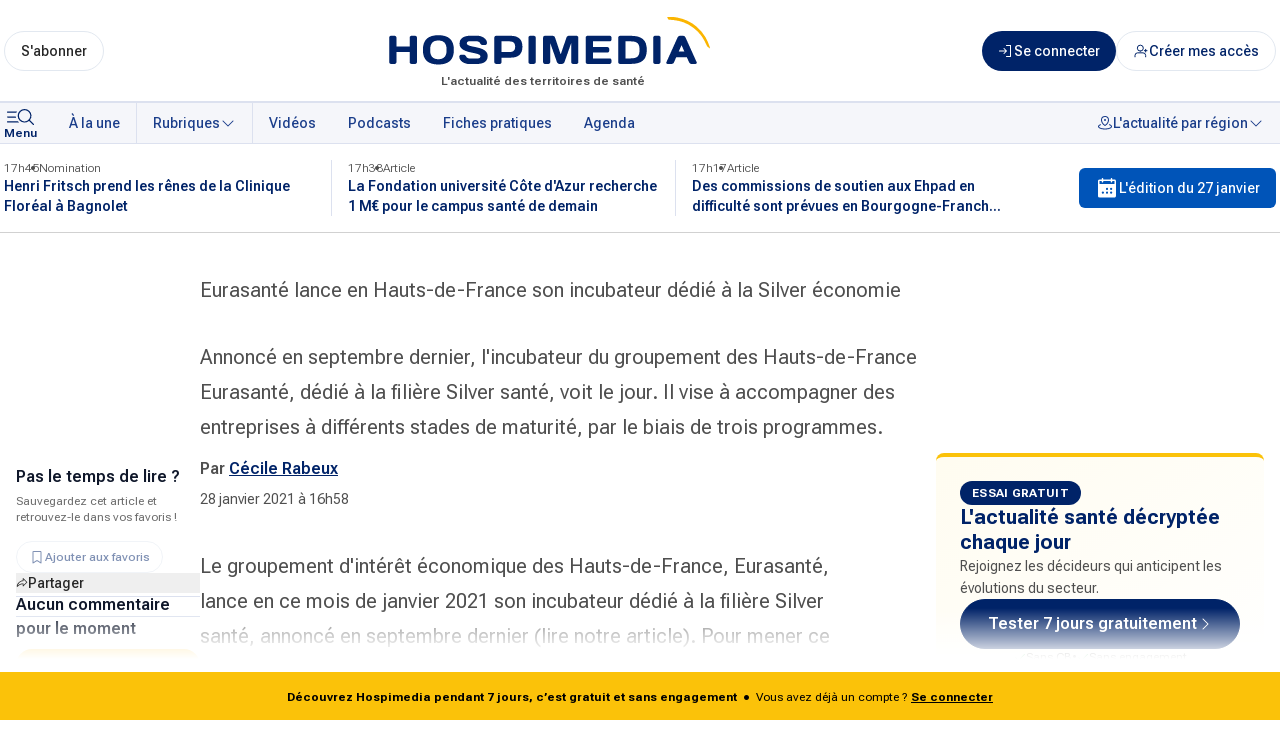

--- FILE ---
content_type: text/html; charset=utf-8
request_url: https://www.hospimedia.fr/actualite/articles/20210128-economie-eurasante-lance-en-hauts-de-france-son
body_size: 32937
content:
<!DOCTYPE html><html lang="fr"><head><meta charSet="utf-8"/><meta name="viewport" content="width=device-width, initial-scale=1"/><link rel="preload" as="image" href="/logos/hospimedia-center.svg" fetchPriority="high"/><link rel="stylesheet" href="/_next/static/css/ad1462ff2fdd07b5.css" data-precedence="next"/><link rel="stylesheet" href="/_next/static/css/8ddac1d4a949d99d.css" data-precedence="next"/><link rel="preload" as="script" fetchPriority="low" href="/_next/static/chunks/webpack-19d624e0911e83c6.js"/><script src="/_next/static/chunks/14005a6c-d5ba4d4e83047598.js" async=""></script><script src="/_next/static/chunks/11d08c45-e0f30b899a08d2dc.js" async=""></script><script src="/_next/static/chunks/6338-51dfcc65239a7d7c.js" async=""></script><script src="/_next/static/chunks/main-app-f2f577ed622897b9.js" async=""></script><script src="/_next/static/chunks/app/global-error-f9be07fe02452408.js" async=""></script><script src="/_next/static/chunks/1696-872af159facfee91.js" async=""></script><script src="/_next/static/chunks/app/layout-dd6137d1612d7dc4.js" async=""></script><script src="/_next/static/chunks/3620-2d41a6149e36e1d1.js" async=""></script><script src="/_next/static/chunks/8313-e6060c6bb4198ee9.js" async=""></script><script src="/_next/static/chunks/5593-3c77e5dcd745d55e.js" async=""></script><script src="/_next/static/chunks/207-cfa9ba073df6e46c.js" async=""></script><script src="/_next/static/chunks/1501-e973f7c1830bc2b3.js" async=""></script><script src="/_next/static/chunks/154-b1779b67371adb05.js" async=""></script><script src="/_next/static/chunks/6824-8008366add9d2109.js" async=""></script><script src="/_next/static/chunks/2689-0fdc06ac5c92becb.js" async=""></script><script src="/_next/static/chunks/8377-4932a70ffd518f15.js" async=""></script><script src="/_next/static/chunks/2088-833e60ac8fa1e5ca.js" async=""></script><script src="/_next/static/chunks/5076-cd28408051a6b5df.js" async=""></script><script src="/_next/static/chunks/9231-e5843cb1e59075d3.js" async=""></script><script src="/_next/static/chunks/160-232bc47c60f81849.js" async=""></script><script src="/_next/static/chunks/2775-b4dffd3559c68a3e.js" async=""></script><script src="/_next/static/chunks/8973-39c8ff7bbe9dc22d.js" async=""></script><script src="/_next/static/chunks/7701-bb667a8a02234cea.js" async=""></script><script src="/_next/static/chunks/6299-628280f96faaba54.js" async=""></script><script src="/_next/static/chunks/6237-c632856151cb24e7.js" async=""></script><script src="/_next/static/chunks/5309-fb5b6eba8056ae99.js" async=""></script><script src="/_next/static/chunks/6111-547e57764a94255b.js" async=""></script><script src="/_next/static/chunks/7481-a0fdfdd0f03c6e9c.js" async=""></script><script src="/_next/static/chunks/2925-7c1e59ac218cb46d.js" async=""></script><script src="/_next/static/chunks/7749-804a465755f30d96.js" async=""></script><script src="/_next/static/chunks/1725-5fc3cb999f37346c.js" async=""></script><script src="/_next/static/chunks/app/(main)/(publication)/article/%5Bslug%5D/page-c68c2986a72113a6.js" async=""></script><script src="/_next/static/chunks/app/error-cbb0457f80d45598.js" async=""></script><script src="/_next/static/chunks/8327-0d4530a4e0e351f4.js" async=""></script><script src="/_next/static/chunks/6453-6a4a61671b1ade27.js" async=""></script><script src="/_next/static/chunks/4656-30ca1d88484fa512.js" async=""></script><script src="/_next/static/chunks/app/(home)/layout-908fc7ae5d2df9dc.js" async=""></script><title>Eurasanté lance en Hauts-de-France son incubateur dédié à la Silver économie</title><meta name="description" content="Annoncé en septembre dernier, l&#x27;incubateur du groupement des Hauts-de-France Eurasanté, dédié à la filière Silver santé, voit le jour."/><meta name="robots" content="index, follow"/><meta property="og:title" content="Eurasanté lance en Hauts-de-France son incubateur dédié à la Silver économie"/><meta property="og:description" content="Annoncé en septembre dernier, l&#x27;incubateur du groupement des Hauts-de-France Eurasanté, dédié à la filière Silver santé, voit le jour."/><meta property="og:url" content="https://www.hospimedia.fr/actualite/articles/20210128-economie-eurasante-lance-en-hauts-de-france-son"/><meta property="og:type" content="website"/><meta name="twitter:card" content="summary_large_image"/><meta name="twitter:title" content="Eurasanté lance en Hauts-de-France son incubateur dédié à la Silver économie"/><meta name="twitter:description" content="Annoncé en septembre dernier, l&#x27;incubateur du groupement des Hauts-de-France Eurasanté, dédié à la filière Silver santé, voit le jour."/><link rel="icon" href="/favicon.ico" type="image/x-icon" sizes="32x32"/><meta name="next-size-adjust"/><script>(function(){try{var s=['s','f','mcContactToken','sfid','u','c'],u=new URL(location.href),p=u.searchParams,h=s.some(function(x){return p.has(x)});if(h){s.forEach(function(x){p.delete(x)});var q=p.toString(),c=u.pathname+(q?'?'+q:'')+u.hash;history.replaceState(null,'',c)}}catch(e){}})();</script><script src="/_next/static/chunks/polyfills-42372ed130431b0a.js" noModule=""></script></head><body class="__variable_b673aa __variable_bfdd57 font-sans"><div class="relative flex min-h-screen w-full flex-col scroll-auto"><header class="w-full border-b border-blue-100 bg-white text-blue-900 shadow-sm"><div class="mx-auto flex w-full max-w-screen-xl gap-3 px-1 py-2 sm:py-4"><div class="order-1 flex flex-grow items-center justify-center sm:order-2 sm:px-2 lg:px-6"><div class="relative flex w-full flex-col-reverse sm:min-w-72 sm:items-center"><p class="absolute bottom-0 mb-[-4px] hidden text-xs font-semibold text-gray-700 sm:block"><span class="hidden">Hospimedia :</span>L&#x27;actualité des territoires de santé</p><a href="/"><img alt="Logo : Hospimedia, l&#x27;actualité des territoires de santé" fetchPriority="high" width="368" height="76" decoding="async" data-nimg="1" class="h-auto w-[clamp(180px,50vw,336px)] flex-shrink" style="color:transparent" src="/logos/hospimedia-center.svg"/></a></div></div><div class="flex flex-shrink flex-grow-0 items-center justify-around sm:order-1"><div class="sm:hidden"><button class="inline-flex items-center justify-around whitespace-nowrap font-medium ring-offset-background transition-colors focus-visible:outline-none focus-visible:ring-2 focus-visible:ring-ring focus-visible:ring-offset-2 disabled:pointer-events-none disabled:opacity-50 gap-x-1 h-auto flex-col rounded-none bg-transparent px-0 py-0 text-xs text-blue-900 hover:bg-transparent hover:underline sm:flex" data-track-click="menu-mobile_header" data-track-event-name="click.action"><svg xmlns="http://www.w3.org/2000/svg" fill="currentColor" viewBox="0 0 33 24" width="1em" height="1em" class="h-6 w-[33px]"><path d="m25.886 15.103 3.93 3.847a.62.62 0 0 1 .184.435.6.6 0 0 1-.184.435.63.63 0 0 1-.444.18.64.64 0 0 1-.445-.18l-3.929-3.848a7.01 7.01 0 0 1-4.897 1.553 6.98 6.98 0 0 1-4.637-2.19 6.7 6.7 0 0 1-1.807-4.719 6.7 6.7 0 0 1 2.024-4.633 7 7 0 0 1 4.734-1.981 7 7 0 0 1 4.82 1.768 6.72 6.72 0 0 1 2.237 4.54 6.68 6.68 0 0 1-1.586 4.793M15.88 7.705a5.45 5.45 0 0 0-.952 3.074 5.48 5.48 0 0 0 1.657 3.91 5.74 5.74 0 0 0 7.134.69 5.56 5.56 0 0 0 2.082-2.483 5.42 5.42 0 0 0 .321-3.196 5.5 5.5 0 0 0-1.546-2.833 5.7 5.7 0 0 0-2.894-1.514 5.77 5.77 0 0 0-3.265.315 5.63 5.63 0 0 0-2.537 2.037M3.628 6.478h9.34a8.5 8.5 0 0 0-.6 1.23h-8.74a.64.64 0 0 1-.444-.18.61.61 0 0 1 0-.87.64.64 0 0 1 .444-.18m0 4.918h8.185q.046.63.18 1.23H3.629a.64.64 0 0 1-.444-.18.61.61 0 0 1 0-.87.64.64 0 0 1 .444-.18Zm0 4.918h10.22q.583.678 1.296 1.229H3.628a.64.64 0 0 1-.444-.18.61.61 0 0 1 0-.87.64.64 0 0 1 .444-.18Z"></path></svg><span class="-mt-1 block text-xs font-semibold">Menu</span></button></div><div class="hidden flex-col sm:flex"><a class="inline-flex items-center justify-around whitespace-nowrap text-sm font-medium ring-offset-background transition-colors focus-visible:outline-none focus-visible:ring-2 focus-visible:ring-ring focus-visible:ring-offset-2 disabled:pointer-events-none disabled:opacity-50 gap-x-1 border border-input bg-background hover:bg-accent hover:text-accent-foreground rounded-full h-10 px-4 py-3 text-gray-950" data-track-click="sabonner_header" data-track-event-name="click.navigation" href="/contact/request-subscribe">S&#x27;abonner</a></div></div><div class="order-3 flex flex-none flex-nowrap items-center justify-end gap-3"><a class="inline-flex items-center justify-around whitespace-nowrap text-sm font-medium ring-offset-background transition-colors focus-visible:outline-none focus-visible:ring-2 focus-visible:ring-ring focus-visible:ring-offset-2 disabled:pointer-events-none disabled:opacity-50 gap-x-1 bg-blue-900 text-white hover:bg-blue-900/80 rounded-full relative h-8 w-8 p-0 sm:h-10 sm:w-10 md:w-auto md:px-4" data-track-click="connexion_header" data-track-event-name="click.navigation" href="/identification"><svg xmlns="http://www.w3.org/2000/svg" fill="currentcolor" viewBox="0 0 24 24" width="1em" height="1em" class="h-4 w-4"><path d="m13.28 12.53-3.75 3.75a.75.75 0 1 1-1.06-1.06l2.47-2.47H2.25a.75.75 0 1 1 0-1.5h8.69L8.47 8.78a.75.75 0 0 1 1.06-1.06l3.75 3.75a.747.747 0 0 1 0 1.06M18.75 3h-6a.75.75 0 1 0 0 1.5H18v15h-5.25a.75.75 0 1 0 0 1.5h6a.75.75 0 0 0 .75-.75V3.75a.75.75 0 0 0-.75-.75"></path></svg><span class="hidden md:inline">Se connecter</span></a><a class="inline-flex items-center justify-around whitespace-nowrap text-sm font-medium ring-offset-background transition-colors focus-visible:outline-none focus-visible:ring-2 focus-visible:ring-ring focus-visible:ring-offset-2 disabled:pointer-events-none disabled:opacity-50 gap-x-1 text-blue-900 border border-input bg-background hover:bg-accent hover:text-accent-foreground rounded-full h-8 w-8 p-0 sm:h-10 sm:w-10 md:w-auto md:px-4" data-track-click="ajouter-utilisateur_header" data-track-event-name="click.navigation" href="/contact/contact-case"><svg xmlns="http://www.w3.org/2000/svg" fill="none" stroke="currentColor" viewBox="0 0 24 24" width="1em" height="1em" class="h-4 w-4"><path stroke-linecap="round" stroke-linejoin="round" stroke-width="1.5" d="M19 20.75v-2a4 4 0 0 0-4-4H7a4 4 0 0 0-4 4v2m8-8.5a4.5 4.5 0 1 0 0-9 4.5 4.5 0 0 0 0 9"></path><path stroke-linecap="round" stroke-width="1.5" d="M17 11.5h4m-2-2v4"></path></svg><span class="hidden md:inline">Créer mes accès</span></a></div></div></header><nav class="sticky top-0 z-50 border-b border-t border-blue-100 bg-blue-50 text-blue-900"><div class="mx-auto flex w-full max-w-screen-xl flex-row items-center"><button class="items-center justify-around whitespace-nowrap font-medium ring-offset-background transition-colors focus-visible:outline-none focus-visible:ring-2 focus-visible:ring-ring focus-visible:ring-offset-2 disabled:pointer-events-none disabled:opacity-50 gap-x-1 px-4 hidden h-auto flex-col rounded-none bg-transparent py-0 pl-1 pr-4 text-xs text-blue-900 hover:bg-transparent hover:underline sm:flex" data-track-click="menu" type="button" aria-haspopup="dialog" aria-expanded="false" aria-controls="radix-:R5ptkq:" data-state="closed"><svg xmlns="http://www.w3.org/2000/svg" fill="currentColor" viewBox="0 0 33 24" width="1em" height="1em" class="h-6 w-[33px]"><path d="m25.886 15.103 3.93 3.847a.62.62 0 0 1 .184.435.6.6 0 0 1-.184.435.63.63 0 0 1-.444.18.64.64 0 0 1-.445-.18l-3.929-3.848a7.01 7.01 0 0 1-4.897 1.553 6.98 6.98 0 0 1-4.637-2.19 6.7 6.7 0 0 1-1.807-4.719 6.7 6.7 0 0 1 2.024-4.633 7 7 0 0 1 4.734-1.981 7 7 0 0 1 4.82 1.768 6.72 6.72 0 0 1 2.237 4.54 6.68 6.68 0 0 1-1.586 4.793M15.88 7.705a5.45 5.45 0 0 0-.952 3.074 5.48 5.48 0 0 0 1.657 3.91 5.74 5.74 0 0 0 7.134.69 5.56 5.56 0 0 0 2.082-2.483 5.42 5.42 0 0 0 .321-3.196 5.5 5.5 0 0 0-1.546-2.833 5.7 5.7 0 0 0-2.894-1.514 5.77 5.77 0 0 0-3.265.315 5.63 5.63 0 0 0-2.537 2.037M3.628 6.478h9.34a8.5 8.5 0 0 0-.6 1.23h-8.74a.64.64 0 0 1-.444-.18.61.61 0 0 1 0-.87.64.64 0 0 1 .444-.18m0 4.918h8.185q.046.63.18 1.23H3.629a.64.64 0 0 1-.444-.18.61.61 0 0 1 0-.87.64.64 0 0 1 .444-.18Zm0 4.918h10.22q.583.678 1.296 1.229H3.628a.64.64 0 0 1-.444-.18.61.61 0 0 1 0-.87.64.64 0 0 1 .444-.18Z"></path></svg><span class="-mt-1 block text-xs font-semibold">Menu</span></button><div dir="ltr" class="overflow-hidden menu-scrollbar after:bg-gradient-to-white-r relative w-full whitespace-nowrap after:pointer-events-none after:absolute after:inset-0 after:z-10 after:ml-auto after:w-12 after:content-[&#x27;&#x27;] after:md:hidden lg:after:hidden" style="position:relative;--radix-scroll-area-corner-width:0px;--radix-scroll-area-corner-height:0px"><style>[data-radix-scroll-area-viewport]{scrollbar-width:none;-ms-overflow-style:none;-webkit-overflow-scrolling:touch;}[data-radix-scroll-area-viewport]::-webkit-scrollbar{display:none}</style><div data-radix-scroll-area-viewport="" class="h-full w-full rounded-[inherit]" style="overflow-x:hidden;overflow-y:hidden"><div style="min-width:100%;display:table"><div class="flex space-x-4"><div class="flex w-full space-x-[1px] bg-blue-100"><ul class="flex gap-x-[1px] bg-blue-100"><li class="md:hidden"><a class="ring-offset-background focus-visible:ring-ring flex h-10 flex-none items-center justify-around gap-1 whitespace-nowrap rounded-none px-4 py-3 text-sm font-medium underline-offset-4 transition-colors hover:underline focus-visible:outline-none focus-visible:ring-2 focus-visible:ring-offset-2 disabled:pointer-events-none disabled:opacity-50 bg-editionOfTheDay text-blue-50" href="/edition-quotidienne/2026-01-27">L&#x27;édition du jour</a></li><li><a class="ring-offset-background focus-visible:ring-ring flex h-10 flex-none items-center justify-around gap-1 whitespace-nowrap rounded-none px-4 py-3 text-sm font-medium text-blue-700 underline-offset-4 transition-colors hover:underline focus-visible:outline-none focus-visible:ring-2 focus-visible:ring-offset-2 disabled:pointer-events-none disabled:opacity-50 bg-blue-50" href="/">À la une</a></li></ul><button class="ring-offset-background focus-visible:ring-ring flex h-10 flex-none items-center justify-around gap-1 whitespace-nowrap rounded-none px-4 py-3 text-sm font-medium text-blue-700 underline-offset-4 transition-colors hover:underline focus-visible:outline-none focus-visible:ring-2 focus-visible:ring-offset-2 disabled:pointer-events-none disabled:opacity-50 bg-blue-50 hover:bg-blue-50" type="button" id="radix-:R2cpptkq:" aria-haspopup="menu" aria-expanded="false" data-state="closed">Rubriques <svg xmlns="http://www.w3.org/2000/svg" fill="currentColor" viewBox="0 0 24 24" width="1em" height="1em" class="h-4 w-4"><path d="m20.03 9.53-7.5 7.5a.75.75 0 0 1-1.06 0l-7.5-7.5a.75.75 0 1 1 1.06-1.06L12 15.44l6.97-6.97a.75.75 0 0 1 1.06 1.06"></path></svg></button><ul class="flex w-full gap-x-[1px] bg-blue-100"><li><a class="ring-offset-background focus-visible:ring-ring flex h-10 flex-none items-center justify-around gap-1 whitespace-nowrap rounded-none px-4 py-3 text-sm font-medium text-blue-700 underline-offset-4 transition-colors hover:underline focus-visible:outline-none focus-visible:ring-2 focus-visible:ring-offset-2 disabled:pointer-events-none disabled:opacity-50 bg-blue-50" href="/videos">Vidéos</a></li><li><a class="ring-offset-background focus-visible:ring-ring flex h-10 flex-none items-center justify-around gap-1 whitespace-nowrap rounded-none px-4 py-3 text-sm font-medium text-blue-700 underline-offset-4 transition-colors hover:underline focus-visible:outline-none focus-visible:ring-2 focus-visible:ring-offset-2 disabled:pointer-events-none disabled:opacity-50 bg-blue-50" href="/podcasts">Podcasts</a></li><li><a class="ring-offset-background focus-visible:ring-ring flex h-10 flex-none items-center justify-around gap-1 whitespace-nowrap rounded-none px-4 py-3 text-sm font-medium text-blue-700 underline-offset-4 transition-colors hover:underline focus-visible:outline-none focus-visible:ring-2 focus-visible:ring-offset-2 disabled:pointer-events-none disabled:opacity-50 bg-blue-50" href="/fiches-pratiques">Fiches pratiques</a></li><li><a class="ring-offset-background focus-visible:ring-ring flex h-10 flex-none items-center justify-around gap-1 whitespace-nowrap rounded-none px-4 py-3 text-sm font-medium text-blue-700 underline-offset-4 transition-colors hover:underline focus-visible:outline-none focus-visible:ring-2 focus-visible:ring-offset-2 disabled:pointer-events-none disabled:opacity-50 bg-blue-50" href="/agenda">Agenda</a></li><li class="ml-auto flex-grow bg-blue-50"><button class="ring-offset-background focus-visible:ring-ring flex h-10 flex-none items-center justify-around gap-1 whitespace-nowrap rounded-none px-4 py-3 text-sm font-medium text-blue-700 underline-offset-4 transition-colors hover:underline focus-visible:outline-none focus-visible:ring-2 focus-visible:ring-offset-2 disabled:pointer-events-none disabled:opacity-50 ml-auto bg-blue-50 hover:bg-blue-50" type="button" id="radix-:Rncpptkq:" aria-haspopup="menu" aria-expanded="false" data-state="closed"><svg xmlns="http://www.w3.org/2000/svg" fill="currentcolor" viewBox="0 0 24 24" width="1em" height="1em" class="h-4 w-4"><path d="M10.5 7.5a1.5 1.5 0 1 1 3 0 1.5 1.5 0 0 1-3 0M6 7.5a6 6 0 1 1 12 0c0 5.62-5.398 8.77-5.625 8.902a.75.75 0 0 1-.744 0C11.398 16.269 6 13.125 6 7.5m1.5 0c0 3.956 3.36 6.582 4.5 7.36 1.14-.777 4.5-3.404 4.5-7.36a4.5 4.5 0 1 0-9 0m11.51 6.34a.75.75 0 0 0-.52 1.407c1.548.572 2.51 1.34 2.51 2.003 0 1.253-3.424 3-9 3s-9-1.747-9-3c0-.664.962-1.43 2.51-2.002a.75.75 0 0 0-.52-1.407c-2.25.83-3.49 2.041-3.49 3.409 0 2.923 5.41 4.5 10.5 4.5s10.5-1.577 10.5-4.5c0-1.368-1.24-2.58-3.49-3.41"></path></svg>L&#x27;actualité par région <svg xmlns="http://www.w3.org/2000/svg" fill="currentColor" viewBox="0 0 24 24" width="1em" height="1em" class="h-4 w-4"><path d="m20.03 9.53-7.5 7.5a.75.75 0 0 1-1.06 0l-7.5-7.5a.75.75 0 1 1 1.06-1.06L12 15.44l6.97-6.97a.75.75 0 0 1 1.06 1.06"></path></svg></button></li></ul></div></div></div></div></div></div></nav><div class="w-full border-b bg-white"><div class="mx-auto flex max-w-screen-xl items-center justify-between px-1 py-4 text-blue-100"><ul class="grid max-w-[1000px] grid-cols-3 gap-x-8"><li class="relative before:absolute before:-right-4 before:bottom-0 before:top-0 before:block before:w-px before:bg-blue-100 before:content-[&#x27;&#x27;] before:last:content-none"><article><a class="flex cursor-pointer flex-col gap-y-2 hover:text-blue-700 hover:underline" href="https://www.hospimedia.fr/actualite/nominations/20260127-ressources-humaines-henri-fritsch-prend-les-renes-de"><div class="flex gap-3 text-xs font-light text-gray-700"><p>17h45</p><p class="relative before:absolute before:-left-3 before:top-[calc(50%+1px)] before:inline-block before:-translate-y-1/2 before:translate-x-1/2 before:text-sm before:content-[&#x27;•&#x27;]"><span>Nomination</span></p></div><p class="line-clamp-2 text-sm font-semibold text-blue-900">Henri Fritsch prend les rênes de la Clinique Floréal à Bagnolet</p></a></article></li><li class="relative before:absolute before:-right-4 before:bottom-0 before:top-0 before:block before:w-px before:bg-blue-100 before:content-[&#x27;&#x27;] before:last:content-none"><article><a class="flex cursor-pointer flex-col gap-y-2 hover:text-blue-700 hover:underline" href="https://www.hospimedia.fr/actualite/articles/20260127-immobilier-la-fondation-universite-cote-d-azur-recherche"><div class="flex gap-3 text-xs font-light text-gray-700"><p>17h38</p><p class="relative before:absolute before:-left-3 before:top-[calc(50%+1px)] before:inline-block before:-translate-y-1/2 before:translate-x-1/2 before:text-sm before:content-[&#x27;•&#x27;]"><span>Article</span></p></div><p class="line-clamp-2 text-sm font-semibold text-blue-900">La Fondation université Côte d&#x27;Azur recherche 1 M€ pour le campus santé de demain</p></a></article></li><li class="relative before:absolute before:-right-4 before:bottom-0 before:top-0 before:block before:w-px before:bg-blue-100 before:content-[&#x27;&#x27;] before:last:content-none"><article><a class="flex cursor-pointer flex-col gap-y-2 hover:text-blue-700 hover:underline" href="https://www.hospimedia.fr/actualite/articles/20260127-economie-des-commissions-de-soutien-aux-ehpad-en"><div class="flex gap-3 text-xs font-light text-gray-700"><p>17h17</p><p class="relative before:absolute before:-left-3 before:top-[calc(50%+1px)] before:inline-block before:-translate-y-1/2 before:translate-x-1/2 before:text-sm before:content-[&#x27;•&#x27;]"><span>Article</span></p></div><p class="line-clamp-2 text-sm font-semibold text-blue-900">Des commissions de soutien aux Ehpad en difficulté sont prévues en Bourgogne-Franche-Comté</p></a></article></li></ul><div class="ml-8 hidden md:block"><a class="inline-flex items-center justify-around whitespace-nowrap text-sm font-medium ring-offset-background transition-colors focus-visible:outline-none focus-visible:ring-2 focus-visible:ring-ring focus-visible:ring-offset-2 disabled:pointer-events-none disabled:opacity-50 gap-x-1 text-white rounded-md h-10 px-4 py-3 bg-editionOfTheDay hover:bg-editionOfTheDay/80" href="/edition-quotidienne/2026-01-27"><svg xmlns="http://www.w3.org/2000/svg" fill="currentColor" viewBox="0 0 24 24" width="1em" height="1em" class="h-6 w-6"><path d="M19.5 3.5h-2.25v-.75a.75.75 0 1 0-1.5 0v.75h-7.5v-.75a.75.75 0 0 0-1.5 0v.75H4.5A1.5 1.5 0 0 0 3 5v15a1.5 1.5 0 0 0 1.5 1.5h15A1.5 1.5 0 0 0 21 20V5a1.5 1.5 0 0 0-1.5-1.5M7.875 17.75a1.125 1.125 0 1 1 0-2.25 1.125 1.125 0 0 1 0 2.25m4.125 0a1.125 1.125 0 1 1 0-2.25 1.125 1.125 0 0 1 0 2.25M12 14a1.125 1.125 0 1 1 0-2.25A1.125 1.125 0 0 1 12 14m4.125 3.75a1.125 1.125 0 1 1 0-2.25 1.125 1.125 0 0 1 0 2.25m0-3.75a1.125 1.125 0 1 1 0-2.25 1.125 1.125 0 0 1 0 2.25M19.5 8h-15V5h2.25v.75a.75.75 0 0 0 1.5 0V5h7.5v.75a.75.75 0 1 0 1.5 0V5h2.25z"></path></svg> L&#x27;édition du <!-- -->27 janvier</a></div></div></div><main><!--$?--><template id="B:0"></template><div class="flex h-screen items-center justify-center"><div class="h-12 w-12 animate-spin rounded-full border-t-4 border-blue-500"></div></div><!--/$--><!--$--><!--/$--></main><footer class="bg-blue-900 px-4 py-10 text-gray-100"><div class="mx-auto w-full max-w-6xl"><div class="flex flex-col gap-8 md:flex-row md:flex-wrap lg:flex-nowrap"><div class="flex w-full items-center justify-center text-center lg:w-auto lg:basis-[30%]"><a href="/"><img alt="Logo : Hospimedia, l&#x27;actualité des territoires de santé" loading="lazy" width="411" height="86" decoding="async" data-nimg="1" class="w-96" style="color:transparent" src="/logos/hospimedia-white-baseline.svg"/></a></div><div class="flex w-full flex-col gap-8 md:flex-row lg:basis-[70%]"><div class="my-4 flex justify-center gap-10 md:w-1/2 lg:basis-2/5"><div class="md:basis-1/2"><p class="text-[12px] text-blue-200">SUIVEZ-NOUS SUR</p><div class="pl-2"><a target="_blank" rel="noopener" class="flex place-items-center gap-2 py-4" href="https://www.facebook.com/Hospimedia/"><svg role="img" viewBox="0 0 24 24" xmlns="http://www.w3.org/2000/svg" class="h-4 w-4"><title>Facebook</title><path d="M9.101 23.691v-7.98H6.627v-3.667h2.474v-1.58c0-4.085 1.848-5.978 5.858-5.978.401 0 .955.042 1.468.103a8.68 8.68 0 0 1 1.141.195v3.325a8.623 8.623 0 0 0-.653-.036 26.805 26.805 0 0 0-.733-.009c-.707 0-1.259.096-1.675.309a1.686 1.686 0 0 0-.679.622c-.258.42-.374.995-.374 1.752v1.297h3.919l-.386 2.103-.287 1.564h-3.246v8.245C19.396 23.238 24 18.179 24 12.044c0-6.627-5.373-12-12-12s-12 5.373-12 12c0 5.628 3.874 10.35 9.101 11.647Z" fill="currentColor"></path></svg><span class="text-[14px] font-semibold">Facebook</span></a><a target="_blank" rel="noopener" class="flex place-items-center gap-2" href="https://www.linkedin.com/company/hospimedia/"><svg viewBox="0 0 256 256" xmlns="http://www.w3.org/2000/svg" class="h-4 w-4"><path d="M0 18.338C0 8.216 8.474 0 18.92 0h218.16C247.53 0 256 8.216 256 18.338v219.327C256 247.79 247.53 256 237.08 256H18.92C8.475 256 0 247.791 0 237.668V18.335z" fill="currentColor"></path><path d="M77.796 214.238V98.986H39.488v115.252H77.8zM58.65 83.253c13.356 0 21.671-8.85 21.671-19.91-.25-11.312-8.315-19.915-21.417-19.915-13.111 0-21.674 8.603-21.674 19.914 0 11.06 8.312 19.91 21.169 19.91h.248zM99 214.238h38.305v-64.355c0-3.44.25-6.889 1.262-9.346 2.768-6.885 9.071-14.012 19.656-14.012 13.858 0 19.405 10.568 19.405 26.063v61.65h38.304v-66.082c0-35.399-18.896-51.872-44.099-51.872-20.663 0-29.738 11.549-34.78 19.415h.255V98.99H99.002c.5 10.812-.003 115.252-.003 115.252z" fill="#002368"></path></svg><span class="text-[14px] font-semibold">Linkedin</span></a><a target="_blank" rel="noopener" class="flex place-items-center gap-2 py-4" href="https://bsky.app/profile/hospimedia.bsky.social"><svg class="h-4 w-4" role="img" viewBox="0 0 24 24" xmlns="http://www.w3.org/2000/svg"><title>Bluesky</title><path d="M5.202 2.857C7.954 4.922 10.913 9.11 12 11.358c1.087-2.247 4.046-6.436 6.798-8.501C20.783 1.366 24 .213 24 3.883c0 .732-.42 6.156-.667 7.037-.856 3.061-3.978 3.842-6.755 3.37 4.854.826 6.089 3.562 3.422 6.299-5.065 5.196-7.28-1.304-7.847-2.97-.104-.305-.152-.448-.153-.327 0-.121-.05.022-.153.327-.568 1.666-2.782 8.166-7.847 2.97-2.667-2.737-1.432-5.473 3.422-6.3-2.777.473-5.899-.308-6.755-3.369C.42 10.04 0 4.615 0 3.883c0-3.67 3.217-2.517 5.202-1.026" fill="currentColor"></path></svg><span class="text-[14px] font-semibold">BlueSky</span></a></div></div><div class="md:basis-1/2"><a href="/a-propos"><p class="text-[14px] font-semibold">À propos</p></a><a href="/help"><p class="py-4 text-[14px] font-semibold">Aide</p></a><a href="/contact"><p class="text-[14px] font-semibold">Nous contacter</p></a><a href="/charte-editoriale"><p class="place-items-center py-4 text-[14px] font-semibold">Charte éditoriale</p></a></div></div><div class="w-full md:w-1/2 lg:basis-3/5"><div class="m-auto flex h-full max-w-96 gap-4 md:col-span-3 md:m-0 md:max-w-full lg:col-span-3"><div class="flex-col justify-center gap-2 sm:flex sm:basis-2/3 sm:gap-3"><p class="hidden text-xs font-normal sm:block">Téléchargez l&#x27;application HOSPIMEDIA, disponible sur mobile et tablette, et activez les notifications pour recevoir toutes les dernières informations.</p><div class="flex h-full flex-col justify-center gap-4 sm:h-auto sm:flex-row"><a target="_blank" href="https://play.google.com/store/apps/details?id=com.hospimedia.hospimediaapp&amp;gl=FR&amp;utm_source=emea_Med"><img alt="google play" loading="lazy" width="135" height="40" decoding="async" data-nimg="1" class="block h-10" style="color:transparent" src="/logos/google-play-badge.svg"/></a><a target="_blank" href="https://apps.apple.com/fr/app/toute-lactualit%C3%A9-hospimedia/id1514349799"><img alt="app store" loading="lazy" width="126.5" height="40" decoding="async" data-nimg="1" class="block h-10" style="color:transparent" src="/logos/app-store-badge.svg"/></a></div></div><div class="sm:m-w-full -order-1 aspect-[755/800] max-w-44 justify-center sm:row-end-3 sm:basis-1/3 md:order-1"><img alt="google play" loading="lazy" width="208" height="254" decoding="async" data-nimg="1" class="aspect-[755/800]" style="color:transparent" srcSet="/_next/image?url=%2Flogos%2Fiphone.png&amp;w=240&amp;q=75 1x, /_next/image?url=%2Flogos%2Fiphone.png&amp;w=480&amp;q=75 2x" src="/_next/image?url=%2Flogos%2Fiphone.png&amp;w=480&amp;q=75"/></div></div></div></div></div></div><div class="-mx-4 border-b border-t border-blue-800 px-4 py-8 text-xs"><div class="mx-auto w-full max-w-6xl grid gap-10 md:flex lg:gap-20"><div class="flex flex-col justify-center gap-5 md:basis-1/2"><p class="text-xs">Dirigeants d&#x27;établissements de soins, institutionnels et industriels du secteur, nous vous apportons l&#x27;information et les services en ligne dont vous avez besoin pour comprendre, anticiper et prendre les bonnes décisions.</p><div><a target="_blank" rel="noopener" class="inline-flex items-center justify-around whitespace-nowrap font-medium ring-offset-background transition-colors focus-visible:outline-none focus-visible:ring-2 focus-visible:ring-ring focus-visible:ring-offset-2 disabled:pointer-events-none disabled:opacity-50 gap-x-1 border rounded-full bg-transparent h-8 px-3 text-xs" href="https://www.hospimedia-groupe.fr/">Découvrir nos services</a></div></div><div class="flex flex-col justify-center md:basis-1/2"><p class="mb-5 text-xs font-bold uppercase">Sites du groupe</p><ul class="columns-2 font-semibold [&amp;_li]:leading-7"><li class=""><a target="_blank" rel="noopener" href="https://www.staffsante.fr/">Staffsanté</a></li><li><a target="_blank" rel="noopener" href="https://www.staffsocial.fr/">Staffsocial</a></li><li><a target="_blank" rel="noopener" href="https://www.profilmedecin.fr/">Profil Médecin</a></li><li><a target="_blank" rel="noopener" href="https://nominations.hospimedia.fr/">Hospimedia Nominations</a></li><li><a target="_blank" rel="noopener" href="https://reponse-expert.hospimedia.fr/">Hospimedia Réponse Expert</a></li></ul></div></div></div><div class="mx-auto w-full max-w-6xl flex flex-col items-center gap-3 pt-8 text-center text-xs leading-5 lg:flex-row lg:flex-wrap lg:justify-between"><div class="flex flex-1 flex-wrap justify-center gap-x-4 lg:order-2 lg:flex-nowrap"><a class="text-nowrap" href="/droits-de-reproduction">Droits de reproduction</a><a class="text-nowrap" href="/mentions-legales">Mentions légales</a><button type="button" class="text-nowrap pl-2">Consentement</button><a class="text-nowrap" href="/politique-de-confidentialite">Politique de confidentialité</a></div><p class="flex-none lg:order-1">Tous droits de reproduction et de diffusion réservés 2001/<!-- -->2026<!-- -->.</p><p class="flex-none lg:order-3">©HOSPIMEDIA - L&#x27;actualité des territoires de santé</p></div></footer></div><script src="/_next/static/chunks/webpack-19d624e0911e83c6.js" async=""></script><div hidden id="S:0"><div class="mx-auto mt-6 max-w-7xl px-2 md:mt-8 md:px-4 lg:mt-10"><div class="flex flex-row justify-center gap-10"><div class="w-full max-w-[1064px]"><article class="relative"><header class="prose sm:prose-md md:prose-lg max-w-[846px] pb-10"><h1 class="!mb-0" data-document-id="r65cvjp4xqquy3yhqdvviosk">Eurasanté lance en Hauts-de-France son incubateur dédié à la Silver économie</h1><div class="lead !mt-8 [&amp;&gt;*+*]:mt-2 [&amp;&gt;*]:mb-0 [&amp;_li]:mb-0 [&amp;_li]:mt-1 w-[85%]">Annoncé en septembre dernier, l&#x27;incubateur du groupement des Hauts-de-France Eurasanté, dédié à la filière Silver santé, voit le jour. Il vise à accompagner des entreprises à différents stades de maturité, par le biais de trois programmes.</div><div class="not-prose not-prose pt-3 text-base"><p class="font-semibold">Par<!-- --> <span><a class="text-blue-900 underline" href="/la-redaction/auteur/cecile-rabeux">Cécile Rabeux</a></span></p><p class="text-sm mt-2"><span>28 janvier 2021 à 16h58</span></p></div><div class="relative flex justify-self-start gap-2 pt-6 min-[1140px]:hidden"><button class="inline-flex items-center whitespace-nowrap text-sm font-medium ring-offset-background transition-colors focus-visible:outline-none focus-visible:ring-2 focus-visible:ring-ring focus-visible:ring-offset-2 disabled:pointer-events-none disabled:opacity-50 gap-x-1 underline-offset-4 hover:underline h-auto justify-start px-0 py-0 text-gray-950" data-track-click="lien-partager-contenu"><svg xmlns="http://www.w3.org/2000/svg" fill="currentcolor" viewBox="0 0 24 24" width="1em" height="1em" class="h-3 w-3"><path d="m22.28 9.97-7.5-7.5A.75.75 0 0 0 13.5 3v3.783c-2.432.208-5.118 1.399-7.328 3.273-2.66 2.257-4.317 5.166-4.665 8.19a1.125 1.125 0 0 0 1.94.899c1.03-1.098 4.7-4.57 10.053-4.875V18a.75.75 0 0 0 1.28.53l7.5-7.5a.75.75 0 0 0 0-1.06M15 16.19V13.5a.75.75 0 0 0-.75-.75c-2.633 0-5.197.687-7.621 2.044a18.4 18.4 0 0 0-3.428 2.486c.543-2.235 1.914-4.36 3.942-6.08 2.177-1.846 4.833-2.95 7.107-2.95A.75.75 0 0 0 15 7.5V4.811l5.69 5.69z"></path></svg> <!-- -->Partager</button></div></header><div class="flex h-full flex-col md:flex-row"><div class="w-full md:mr-4"><main class="relative text-balance lg:mr-20"><template id="P:1"></template></main></div><template id="P:2"></template></div></article></div><aside class="hidden w-48 lg:-order-1 min-[1140px]:block"><div class="flex flex-col gap-12 sticky top-24 mt-48"><div class="block relative after:absolute after:-bottom-6 after:left-0 after:right-0 after:block after:h-px after:bg-blue-100 after:content-[&#x27;&#x27;]"><div class="space-y-1"><h3 class="text-nowrap font-semibold">Pas le temps de lire ?</h3><p class="font-sans text-xs text-gray-500">Sauvegardez cet article et retrouvez-le dans vos favoris !</p></div><button class="inline-flex items-center justify-around whitespace-nowrap font-medium ring-offset-background transition-colors focus-visible:outline-none focus-visible:ring-2 focus-visible:ring-ring focus-visible:ring-offset-2 disabled:pointer-events-none disabled:opacity-50 gap-x-1 text-blue-900 border border-input bg-background hover:bg-accent hover:text-accent-foreground rounded-full h-8 px-3 mt-4 text-xs" disabled="" title="Ajouter aux favoris" type="button" aria-haspopup="dialog" aria-expanded="false" aria-controls="radix-:R26b7rrpuptkq:" data-state="closed"><svg xmlns="http://www.w3.org/2000/svg" fill="currentColor" viewBox="0 0 24 24" width="1em" height="1em" class="h-4 w-4 flex-shrink-0"><path d="M17.25 3H6.75a1.5 1.5 0 0 0-1.5 1.5V21a.75.75 0 0 0 1.147.636L12 18.134l5.603 3.502A.75.75 0 0 0 18.75 21V4.5a1.5 1.5 0 0 0-1.5-1.5m0 16.647-4.853-3.033a.75.75 0 0 0-.795 0L6.75 19.647V4.5h10.5z"></path></svg>Ajouter aux favoris</button></div><div class="gap flex flex-col gap-4 justify-self-start relative after:absolute after:-bottom-6 after:left-0 after:right-0 after:block after:h-px after:bg-blue-100 after:content-[&#x27;&#x27;]"><div class="relative flex justify-self-start gap flex-col gap-4"><button class="inline-flex items-center whitespace-nowrap text-sm font-medium ring-offset-background transition-colors focus-visible:outline-none focus-visible:ring-2 focus-visible:ring-ring focus-visible:ring-offset-2 disabled:pointer-events-none disabled:opacity-50 gap-x-1 underline-offset-4 hover:underline h-auto justify-start px-0 py-0 text-gray-950" data-track-click="lien-partager-contenu"><svg xmlns="http://www.w3.org/2000/svg" fill="currentcolor" viewBox="0 0 24 24" width="1em" height="1em" class="h-3 w-3"><path d="m22.28 9.97-7.5-7.5A.75.75 0 0 0 13.5 3v3.783c-2.432.208-5.118 1.399-7.328 3.273-2.66 2.257-4.317 5.166-4.665 8.19a1.125 1.125 0 0 0 1.94.899c1.03-1.098 4.7-4.57 10.053-4.875V18a.75.75 0 0 0 1.28.53l7.5-7.5a.75.75 0 0 0 0-1.06M15 16.19V13.5a.75.75 0 0 0-.75-.75c-2.633 0-5.197.687-7.621 2.044a18.4 18.4 0 0 0-3.428 2.486c.543-2.235 1.914-4.36 3.942-6.08 2.177-1.846 4.833-2.95 7.107-2.95A.75.75 0 0 0 15 7.5V4.811l5.69 5.69z"></path></svg> <!-- -->Partager</button></div></div><div><p class="mb-2 font-semibold">Aucun commentaire pour le moment</p><button class="inline-flex items-center whitespace-nowrap font-medium ring-offset-background transition-colors focus-visible:outline-none focus-visible:ring-2 focus-visible:ring-ring focus-visible:ring-offset-2 disabled:pointer-events-none disabled:opacity-50 gap-x-1 bg-yellow-600 hover:bg-yellow-600/80 rounded-full h-8 px-3 w-full justify-center text-xs text-gray-900" data-track-click="commentaire_rejoindre-discussion" data-track-event-name="click.action" disabled=""><svg xmlns="http://www.w3.org/2000/svg" fill="currentColor" viewBox="0 0 24 24" width="1em" height="1em" class="h-4 w-4 flex-shrink-0"><path d="M20.25 4.5H3.75A1.5 1.5 0 0 0 2.25 6v15a1.49 1.49 0 0 0 .867 1.36 1.49 1.49 0 0 0 1.594-.214l.008-.007L7.781 19.5H20.25a1.5 1.5 0 0 0 1.5-1.5V6a1.5 1.5 0 0 0-1.5-1.5m0 13.5H7.5a.75.75 0 0 0-.49.183L3.75 21V6h16.5z"></path></svg>Rejoindre la discussion</button></div></div></aside></div></div><div class="sticky bottom-0 z-10"><div class="relative z-10 flex items-center justify-center bg-yellow-500 py-3 before:absolute before:left-0 before:right-0 before:top-0 before:h-16 before:content-[&#x27;&#x27;] before:bg-gradient-to-white-b before:pointer-events-none before:translate-y-[-100%]"><p class="relative z-10 text-center text-xs text-black"><span class="font-bold">Découvrez Hospimedia pendant 7 jours, c’est gratuit et sans engagement</span><span class="relative top-[3px] mx-1.5 text-base">•</span>Vous avez déjà un compte ?<!-- --> <a href="/identification"><span class="whitespace-nowrap font-bold underline">Se connecter</span></a></p></div></div><section class="my-10 -scroll-mt-8 bg-white md:px-4" id="paywall"><div class="mx-auto grid max-w-5xl grid-cols-1 items-center gap-10 px-2 md:grid-cols-2 lg:grid-cols-7"><div class="order-1 md:order-2 md:col-span-1 lg:order-2 lg:col-span-4"><h2 class="relative mb-10 text-center text-2xl font-bold">Profitez d&#x27;un<!-- --> <span class="relative z-0 whitespace-nowrap after:absolute after:-left-1 after:-right-1 after:top-3/4 after:-z-10 after:h-1.5 after:-translate-y-full after:bg-yellow-200 after:content-[&#x27;&#x27;]">accès gratuit</span> <span class="relative z-0 whitespace-nowrap after:absolute after:-left-1 after:-right-1 after:top-3/4 after:-z-10 after:h-1.5 after:-translate-y-full after:bg-yellow-200 after:content-[&#x27;&#x27;]">pendant 7 jours</span></h2><form class="flex w-full flex-col gap-4"><div class="flex flex-wrap items-center gap-4"><div class="min-w-0 flex-1"><div class="space-y-2"><input class="border-input bg-background ring-offset-background placeholder:text-muted-foreground focus-visible:ring-ring flex h-10 w-full border px-3 py-2 text-sm file:border-0 file:bg-transparent file:text-sm file:font-medium focus-visible:outline-none focus-visible:ring-2 focus-visible:ring-offset-2 disabled:cursor-not-allowed disabled:opacity-50 min-w-70 rounded-full" placeholder="Email professionnel *" aria-describedby=":Rj6j7rrpuptkq:-form-item-description" aria-invalid="false" id=":Rj6j7rrpuptkq:-form-item" name="email" value=""/></div></div><button class="inline-flex items-center justify-around text-sm font-medium ring-offset-background transition-colors focus-visible:outline-none focus-visible:ring-2 focus-visible:ring-ring focus-visible:ring-offset-2 disabled:pointer-events-none disabled:opacity-50 gap-x-1 bg-yellow-600 text-blue-900 hover:bg-yellow-600/80 h-10 px-4 py-3 whitespace-nowrap rounded-full" data-track-click="demande-test_paywall" type="submit">Essayer gratuitement</button></div><p class="text-muted-foreground text-xs">Cette adresse e-email vous permettra de recevoir l&#x27;édition quotidienne d&#x27;HOSPIMEDIA et d&#x27;accéder à tous les contenus sur le site. Votre adresse email ne sera jamais communiquée à un tiers.</p><div class="space-y-2"><div class="text-muted-foreground text-xs" aria-describedby=":R76j7rrpuptkq:-form-item-description" aria-invalid="false" id=":R76j7rrpuptkq:-form-item"><input type="checkbox" id="acceptTerms" name="acceptTerms" value="false"/><label class="font-medium peer-disabled:cursor-not-allowed peer-disabled:opacity-70 ml-2 text-xs" for="acceptTerms">J&#x27;accepte les<!-- --> <a href="/documents/hospimedia-CGV.pdf" class="underline" target="_blank" rel="noopener noreferrer">CGV</a> <!-- -->et la<!-- --> <a class="underline" target="_blank" href="/politique-de-confidentialite">politique de confidentialité</a></label></div></div><div class="frc-captcha !max-w-full"></div></form></div><div class="order-2 md:order-1 md:col-span-1 lg:order-1 lg:col-span-3"><div class="rounded-md bg-yellow-50 p-4 md:p-8"><h2 class="mb-8 text-lg font-bold">Le média en ligne indépendant des décideurs de la santé</h2><ul class="space-y-6"><li class="flex items-start gap-4"><div class="mt-1 flex-shrink-0"><svg xmlns="http://www.w3.org/2000/svg" fill="currentColor" viewBox="0 0 24 24" width="1em" height="1em" class="h-6 w-6"><path d="M21.828 14.241a5 5 0 0 0-.212-.51L17.873 4.86a.7.7 0 0 0-.15-.23 2.9 2.9 0 0 0-.933-.65 2.78 2.78 0 0 0-2.205 0 2.9 2.9 0 0 0-.935.65.77.77 0 0 0-.21.53v2.343h-2.88V5.16a.78.78 0 0 0-.21-.531 2.9 2.9 0 0 0-.935-.65 2.78 2.78 0 0 0-2.205 0c-.35.15-.667.371-.934.65a.7.7 0 0 0-.15.229l-3.743 8.87a4.68 4.68 0 0 0 .125 4.292c.317.567.75 1.055 1.267 1.43a4.2 4.2 0 0 0 1.727.738 4.2 4.2 0 0 0 1.865-.09 4.3 4.3 0 0 0 1.655-.901c.482-.423.869-.95 1.135-1.545a4.7 4.7 0 0 0 .403-1.899v-6.75h2.88v6.75c0 .656.137 1.305.402 1.9a4.5 4.5 0 0 0 1.135 1.544c.482.423 1.046.73 1.654.902a4.15 4.15 0 0 0 1.866.09 4.2 4.2 0 0 0 1.727-.737c.518-.375.95-.862 1.267-1.429a4.67 4.67 0 0 0 .337-3.782M7.384 5.605A1.4 1.4 0 0 1 9.12 5.51v6.892a4.25 4.25 0 0 0-1.986-1.052 4.15 4.15 0 0 0-2.225.122zM6.24 18.753a2.8 2.8 0 0 1-1.6-.505A2.98 2.98 0 0 1 3.58 16.9a3.1 3.1 0 0 1-.165-1.733 3.04 3.04 0 0 1 .788-1.536c.403-.42.916-.705 1.475-.821a2.77 2.77 0 0 1 1.664.17c.526.228.976.612 1.293 1.106a3.1 3.1 0 0 1 .485 1.666c0 .796-.303 1.559-.844 2.122a2.82 2.82 0 0 1-2.036.878ZM14.88 5.51a1.4 1.4 0 0 1 1.736.094l2.475 5.867a4.14 4.14 0 0 0-2.225-.121 4.25 4.25 0 0 0-1.986 1.052zm2.88 13.243a2.8 2.8 0 0 1-1.6-.505A2.98 2.98 0 0 1 15.1 16.9a3.1 3.1 0 0 1-.165-1.733 3.04 3.04 0 0 1 .788-1.536c.403-.42.916-.705 1.475-.821a2.77 2.77 0 0 1 1.664.17c.526.228.976.612 1.293 1.106a3.1 3.1 0 0 1 .485 1.666c0 .796-.303 1.559-.844 2.122a2.82 2.82 0 0 1-2.036.878Z"></path></svg></div><p><strong class="font-bold">La couverture complète des enjeux</strong> des territoires de santé, du sanitaire au médico-social.</p></li><li class="flex items-start gap-4"><div class="mt-1 flex-shrink-0"><svg xmlns="http://www.w3.org/2000/svg" fill="currentColor" viewBox="0 0 24 24" width="1em" height="1em" class="h-6 w-6"><path d="M8.4 2.25V1.5c0-.199.076-.39.211-.53a.7.7 0 0 1 .51-.22c.19 0 .373.08.508.22s.211.331.211.53v.75c0 .199-.076.39-.21.53a.7.7 0 0 1-.51.22.7.7 0 0 1-.509-.22.77.77 0 0 1-.21-.53Zm-6.48 7.5h.72a.7.7 0 0 0 .51-.22.77.77 0 0 0 .21-.53.77.77 0 0 0-.21-.53.7.7 0 0 0-.51-.22h-.72a.7.7 0 0 0-.509.22.77.77 0 0 0-.21.53c0 .199.075.39.21.53s.318.22.51.22Zm9.758-6.079a.7.7 0 0 0 .794-.104.8.8 0 0 0 .173-.231l.72-1.5a.78.78 0 0 0 .039-.573.74.74 0 0 0-.361-.434.7.7 0 0 0-.55-.04.73.73 0 0 0-.416.375l-.72 1.5a.78.78 0 0 0 .1.828.7.7 0 0 0 .221.18Zm-8.64 7.659-1.44.75a.74.74 0 0 0-.36.434.78.78 0 0 0 .038.572.73.73 0 0 0 .417.376.7.7 0 0 0 .55-.04l1.44-.75a.73.73 0 0 0 .36-.434.78.78 0 0 0-.039-.573.8.8 0 0 0-.172-.231.71.71 0 0 0-.523-.182.7.7 0 0 0-.27.078Zm17.18 5.92q.202.212.312.487a1.55 1.55 0 0 1-.312 1.635l-1.141 1.188c-.134.14-.293.25-.467.326a1.4 1.4 0 0 1-1.103 0 1.4 1.4 0 0 1-.467-.326l-4.617-4.81-1.593 4.321c0 .01-.007.02-.011.03a1.47 1.47 0 0 1-.528.655 1.4 1.4 0 0 1-.786.244h-.072a1.4 1.4 0 0 1-.804-.303 1.5 1.5 0 0 1-.492-.728L3.432 4.96a1.56 1.56 0 0 1-.028-.81c.062-.268.194-.513.381-.708s.422-.332.68-.397c.257-.065.526-.055.778.03l14.407 4.9c.276.095.517.276.692.517a1.55 1.55 0 0 1 .077 1.693 1.46 1.46 0 0 1-.642.583l-.029.012-4.148 1.66zM19.2 18.31l-4.618-4.81a1.5 1.5 0 0 1-.358-.62 1.56 1.56 0 0 1 .25-1.378c.147-.191.337-.342.552-.44l.029-.013 4.135-1.653L4.8 4.5l4.698 14.987 1.589-4.313c0-.01.007-.02.011-.03.094-.225.239-.422.422-.574a1.4 1.4 0 0 1 .9-.328c.382 0 .748.158 1.018.44l4.62 4.818z"></path></svg></div><p><strong class="font-bold">Une édition synthétique envoyée chaque matin</strong> par email et un site mis à jour en temps réel.</p></li><li class="flex items-start gap-4"><div class="mt-1 flex-shrink-0"><svg xmlns="http://www.w3.org/2000/svg" fill="currentColor" viewBox="0 0 24 24" width="1em" height="1em" class="h-6 w-6"><path d="M16.5 5.875h3.75a1.5 1.5 0 0 1 1.5 1.5v12a1.5 1.5 0 0 1-1.5 1.5H3.75a1.5 1.5 0 0 1-1.5-1.5v-12a1.5 1.5 0 0 1 1.5-1.5H7.5v-.75a2.25 2.25 0 0 1 2.25-2.25h4.5a2.25 2.25 0 0 1 2.25 2.25zm-7.28-1.28a.75.75 0 0 0-.22.53v.75h6v-.75a.75.75 0 0 0-.75-.75h-4.5a.75.75 0 0 0-.53.22m11.03 2.78H3.75v12h16.5z"></path><path d="M9 12.625h6v1.5H9z"></path><path d="M12.75 10.375v6h-1.5v-6z"></path></svg></div><p>Des contenus professionnalisants sur<!-- --> <strong class="font-bold">plus de 30 thématiques</strong></p></li><li class="flex items-start gap-4"><div class="mt-1 flex-shrink-0"><svg xmlns="http://www.w3.org/2000/svg" fill="currentColor" viewBox="0 0 24 24" width="1em" height="1em" class="h-6 w-6"><path d="M22.855 10.398 20.662 6.01a1.38 1.38 0 0 0-1.845-.615l-2.138 1.069-4.502-1.191a.7.7 0 0 0-.353 0l-4.502 1.19-2.138-1.068a1.375 1.375 0 0 0-1.845.615l-2.194 4.388a1.376 1.376 0 0 0 .615 1.845l2.32 1.161 4.77 3.406q.106.076.233.108l5.5 1.375a.69.69 0 0 0 .653-.18l4.733-4.735 2.271-1.135a1.375 1.375 0 0 0 .616-1.845Zm-4.717 2.869-2.958-2.37a.69.69 0 0 0-.918.053c-1.53 1.542-3.236 1.347-4.324.66L13.654 8h2.734l2.339 4.676-.59.59ZM4.568 6.624l1.76.879L4.13 11.89l-1.756-.877L4.57 6.624Zm9.97 10.24-4.994-1.249-4.228-3.02 2.406-4.813L12 6.65l.843.222-3.868 3.754-.007.008a1.374 1.374 0 0 0 .234 2.132c1.767 1.129 3.9.946 5.579-.43l2.376 1.91zm5.33-4.974-2.194-4.384 1.758-.882 2.194 4.389zm-7.543 7.964a.687.687 0 0 1-.833.5L7.91 19.46a.7.7 0 0 1-.233-.107l-2.264-1.618a.687.687 0 0 1 .799-1.117l2.158 1.541 3.459.863a.687.687 0 0 1 .5.834h-.004Z"></path></svg></div><p><strong class="font-bold">Un accompagnement des managers et des gestionnaires</strong> <!-- -->dans leurs prises de décisions depuis plus de 20 ans.</p></li></ul></div></div></div></section><section class="w-full bg-gray-100 px-4 py-20"><h2 class="mb-8 text-center text-2xl font-bold md:text-3xl">Pourquoi ils nous lisent...</h2><div class="mx-auto max-w-4xl"><div class="w-full" data-orientation="vertical"><div data-state="closed" data-orientation="vertical" class="border-b"><h3 data-orientation="vertical" data-state="closed" class="flex"><button type="button" aria-controls="radix-:R4rj7rrpuptkq:" aria-expanded="false" data-state="closed" data-orientation="vertical" id="radix-:Rrj7rrpuptkq:" class="flex flex-1 items-center justify-between py-4 font-medium transition-all hover:underline [&amp;[data-state=open]&gt;svg]:rotate-180 text-left" data-radix-collection-item="">Établissements sanitaires et médico-sociaux<svg xmlns="http://www.w3.org/2000/svg" width="24" height="24" viewBox="0 0 24 24" fill="none" stroke="currentColor" stroke-width="2" stroke-linecap="round" stroke-linejoin="round" class="lucide lucide-chevron-down h-4 w-4 shrink-0 transition-transform duration-200"><path d="m6 9 6 6 6-6"></path></svg></button></h3><div data-state="closed" id="radix-:R4rj7rrpuptkq:" hidden="" role="region" aria-labelledby="radix-:Rrj7rrpuptkq:" data-orientation="vertical" class="data-[state=closed]:animate-accordion-up data-[state=open]:animate-accordion-down overflow-hidden text-sm transition-all" style="--radix-accordion-content-height:var(--radix-collapsible-content-height);--radix-accordion-content-width:var(--radix-collapsible-content-width)"></div></div><div data-state="closed" data-orientation="vertical" class="border-b"><h3 data-orientation="vertical" data-state="closed" class="flex"><button type="button" aria-controls="radix-:R5bj7rrpuptkq:" aria-expanded="false" data-state="closed" data-orientation="vertical" id="radix-:R1bj7rrpuptkq:" class="flex flex-1 items-center justify-between py-4 font-medium transition-all hover:underline [&amp;[data-state=open]&gt;svg]:rotate-180 text-left" data-radix-collection-item="">Entreprises<svg xmlns="http://www.w3.org/2000/svg" width="24" height="24" viewBox="0 0 24 24" fill="none" stroke="currentColor" stroke-width="2" stroke-linecap="round" stroke-linejoin="round" class="lucide lucide-chevron-down h-4 w-4 shrink-0 transition-transform duration-200"><path d="m6 9 6 6 6-6"></path></svg></button></h3><div data-state="closed" id="radix-:R5bj7rrpuptkq:" hidden="" role="region" aria-labelledby="radix-:R1bj7rrpuptkq:" data-orientation="vertical" class="data-[state=closed]:animate-accordion-up data-[state=open]:animate-accordion-down overflow-hidden text-sm transition-all" style="--radix-accordion-content-height:var(--radix-collapsible-content-height);--radix-accordion-content-width:var(--radix-collapsible-content-width)"></div></div><div data-state="closed" data-orientation="vertical" class="border-b"><h3 data-orientation="vertical" data-state="closed" class="flex"><button type="button" aria-controls="radix-:R5rj7rrpuptkq:" aria-expanded="false" data-state="closed" data-orientation="vertical" id="radix-:R1rj7rrpuptkq:" class="flex flex-1 items-center justify-between py-4 font-medium transition-all hover:underline [&amp;[data-state=open]&gt;svg]:rotate-180 text-left" data-radix-collection-item="">Associations professionnelles<svg xmlns="http://www.w3.org/2000/svg" width="24" height="24" viewBox="0 0 24 24" fill="none" stroke="currentColor" stroke-width="2" stroke-linecap="round" stroke-linejoin="round" class="lucide lucide-chevron-down h-4 w-4 shrink-0 transition-transform duration-200"><path d="m6 9 6 6 6-6"></path></svg></button></h3><div data-state="closed" id="radix-:R5rj7rrpuptkq:" hidden="" role="region" aria-labelledby="radix-:R1rj7rrpuptkq:" data-orientation="vertical" class="data-[state=closed]:animate-accordion-up data-[state=open]:animate-accordion-down overflow-hidden text-sm transition-all" style="--radix-accordion-content-height:var(--radix-collapsible-content-height);--radix-accordion-content-width:var(--radix-collapsible-content-width)"></div></div><div data-state="closed" data-orientation="vertical" class="border-b"><h3 data-orientation="vertical" data-state="closed" class="flex"><button type="button" aria-controls="radix-:R6bj7rrpuptkq:" aria-expanded="false" data-state="closed" data-orientation="vertical" id="radix-:R2bj7rrpuptkq:" class="flex flex-1 items-center justify-between py-4 font-medium transition-all hover:underline [&amp;[data-state=open]&gt;svg]:rotate-180 text-left" data-radix-collection-item="">Organismes de formation<svg xmlns="http://www.w3.org/2000/svg" width="24" height="24" viewBox="0 0 24 24" fill="none" stroke="currentColor" stroke-width="2" stroke-linecap="round" stroke-linejoin="round" class="lucide lucide-chevron-down h-4 w-4 shrink-0 transition-transform duration-200"><path d="m6 9 6 6 6-6"></path></svg></button></h3><div data-state="closed" id="radix-:R6bj7rrpuptkq:" hidden="" role="region" aria-labelledby="radix-:R2bj7rrpuptkq:" data-orientation="vertical" class="data-[state=closed]:animate-accordion-up data-[state=open]:animate-accordion-down overflow-hidden text-sm transition-all" style="--radix-accordion-content-height:var(--radix-collapsible-content-height);--radix-accordion-content-width:var(--radix-collapsible-content-width)"></div></div><div data-state="closed" data-orientation="vertical" class="border-b"><h3 data-orientation="vertical" data-state="closed" class="flex"><button type="button" aria-controls="radix-:R6rj7rrpuptkq:" aria-expanded="false" data-state="closed" data-orientation="vertical" id="radix-:R2rj7rrpuptkq:" class="flex flex-1 items-center justify-between py-4 font-medium transition-all hover:underline [&amp;[data-state=open]&gt;svg]:rotate-180 text-left" data-radix-collection-item="">Institutions<svg xmlns="http://www.w3.org/2000/svg" width="24" height="24" viewBox="0 0 24 24" fill="none" stroke="currentColor" stroke-width="2" stroke-linecap="round" stroke-linejoin="round" class="lucide lucide-chevron-down h-4 w-4 shrink-0 transition-transform duration-200"><path d="m6 9 6 6 6-6"></path></svg></button></h3><div data-state="closed" id="radix-:R6rj7rrpuptkq:" hidden="" role="region" aria-labelledby="radix-:R2rj7rrpuptkq:" data-orientation="vertical" class="data-[state=closed]:animate-accordion-up data-[state=open]:animate-accordion-down overflow-hidden text-sm transition-all" style="--radix-accordion-content-height:var(--radix-collapsible-content-height);--radix-accordion-content-width:var(--radix-collapsible-content-width)"></div></div></div></div></section><div class="mx-auto max-w-7xl px-2 md:px-4"><div class="px-4 lg:px-2"><template id="P:3"></template></div><script id="seojsonld-20210128-economie-eurasante-lance-en-hauts-de-france-son" type="application/ld+json">{"@context":"https://schema.org","headline":"Eurasanté lance en Hauts-de-France son incubateur dédié à la Silver économie","description":"Annoncé en septembre dernier, l'incubateur du groupement des Hauts-de-France Eurasanté, dédié à la filière Silver santé, voit le jour. Il vise à accompagner des entreprises à différents stades de maturit","datePublished":"2021-01-28T15:58:05.000Z","dateModified":"2025-11-24T19:16:18.467Z","dateCreated":"2021-01-28T15:21:55.000Z","author":{"@type":"Person","name":"Cécile Rabeux"},"image":{"@type":"ImageObject","url":"https://cdn.hospimedia.fr/assets/hmd_public/hospimedia-6595fbf16323960bc604f41df1388ce8154ca5fbe76baf52b3ab26f198c0b843.png","width":1200,"height":630},"publisher":{"@type":"Organization","name":"HOSPIMEDIA","logo":{"@type":"ImageObject","url":"https://cdn.hospimedia.fr/assets/hmd_public/hospimedia-6595fbf16323960bc604f41df1388ce8154ca5fbe76baf52b3ab26f198c0b843.png","width":258,"height":57}},"@type":"NewsArticle","mainEntityOfPage":{"@type":"WebPage","@id":"https://www.hospimedia.fr/articles/20210128-economie-eurasante-lance-en-hauts-de-france-son"}}</script></div></div><script>(self.__next_f=self.__next_f||[]).push([0]);self.__next_f.push([2,null])</script><script>self.__next_f.push([1,"1:HL[\"/_next/static/media/574741585039d06e-s.p.woff2\",\"font\",{\"crossOrigin\":\"\",\"type\":\"font/woff2\"}]\n2:HL[\"/_next/static/media/b5c95a22b4347906-s.p.woff2\",\"font\",{\"crossOrigin\":\"\",\"type\":\"font/woff2\"}]\n3:HL[\"/_next/static/css/ad1462ff2fdd07b5.css\",\"style\"]\n4:HL[\"/_next/static/css/8ddac1d4a949d99d.css\",\"style\"]\n"])</script><script>self.__next_f.push([1,"5:I[60211,[],\"\"]\n8:I[99284,[],\"\"]\na:I[49862,[],\"\"]\ne:I[64088,[\"6470\",\"static/chunks/app/global-error-f9be07fe02452408.js\"],\"default\"]\n9:[\"slug\",\"20210128-economie-eurasante-lance-en-hauts-de-france-son\",\"d\"]\nf:[]\n"])</script><script>self.__next_f.push([1,"0:[\"$\",\"$L5\",null,{\"buildId\":\"eE0jnn6qBfQa-041n7QZj\",\"assetPrefix\":\"\",\"urlParts\":[\"\",\"article\",\"20210128-economie-eurasante-lance-en-hauts-de-france-son\"],\"initialTree\":[\"\",{\"children\":[\"(main)\",{\"children\":[\"(publication)\",{\"children\":[\"article\",{\"children\":[[\"slug\",\"20210128-economie-eurasante-lance-en-hauts-de-france-son\",\"d\"],{\"children\":[\"__PAGE__\",{}]}]}]}]}]},\"$undefined\",\"$undefined\",true],\"initialSeedData\":[\"\",{\"children\":[\"(main)\",{\"children\":[\"(publication)\",{\"children\":[\"article\",{\"children\":[[\"slug\",\"20210128-economie-eurasante-lance-en-hauts-de-france-son\",\"d\"],{\"children\":[\"__PAGE__\",{},[[\"$L6\",\"$L7\",null],null],null]},[null,[\"$\",\"$L8\",null,{\"parallelRouterKey\":\"children\",\"segmentPath\":[\"children\",\"(main)\",\"children\",\"(publication)\",\"children\",\"article\",\"children\",\"$9\",\"children\"],\"error\":\"$undefined\",\"errorStyles\":\"$undefined\",\"errorScripts\":\"$undefined\",\"template\":[\"$\",\"$La\",null,{}],\"templateStyles\":\"$undefined\",\"templateScripts\":\"$undefined\",\"notFound\":\"$undefined\",\"notFoundStyles\":\"$undefined\"}]],null]},[null,[\"$\",\"$L8\",null,{\"parallelRouterKey\":\"children\",\"segmentPath\":[\"children\",\"(main)\",\"children\",\"(publication)\",\"children\",\"article\",\"children\"],\"error\":\"$undefined\",\"errorStyles\":\"$undefined\",\"errorScripts\":\"$undefined\",\"template\":[\"$\",\"$La\",null,{}],\"templateStyles\":\"$undefined\",\"templateScripts\":\"$undefined\",\"notFound\":\"$undefined\",\"notFoundStyles\":\"$undefined\"}]],null]},[[null,[\"$\",\"$L8\",null,{\"parallelRouterKey\":\"children\",\"segmentPath\":[\"children\",\"(main)\",\"children\",\"(publication)\",\"children\"],\"error\":\"$undefined\",\"errorStyles\":\"$undefined\",\"errorScripts\":\"$undefined\",\"template\":[\"$\",\"$La\",null,{}],\"templateStyles\":\"$undefined\",\"templateScripts\":\"$undefined\",\"notFound\":\"$undefined\",\"notFoundStyles\":\"$undefined\"}]],null],null]},[[null,\"$Lb\"],null],null]},[[[[\"$\",\"link\",\"0\",{\"rel\":\"stylesheet\",\"href\":\"/_next/static/css/ad1462ff2fdd07b5.css\",\"precedence\":\"next\",\"crossOrigin\":\"$undefined\"}],[\"$\",\"link\",\"1\",{\"rel\":\"stylesheet\",\"href\":\"/_next/static/css/8ddac1d4a949d99d.css\",\"precedence\":\"next\",\"crossOrigin\":\"$undefined\"}]],\"$Lc\"],null],null],\"couldBeIntercepted\":false,\"initialHead\":[null,\"$Ld\"],\"globalErrorComponent\":\"$e\",\"missingSlots\":\"$Wf\"}]\n"])</script><script>self.__next_f.push([1,"11:I[65576,[\"1696\",\"static/chunks/1696-872af159facfee91.js\",\"3185\",\"static/chunks/app/layout-dd6137d1612d7dc4.js\"],\"ClientProviders\"]\n12:I[45223,[\"1696\",\"static/chunks/1696-872af159facfee91.js\",\"3185\",\"static/chunks/app/layout-dd6137d1612d7dc4.js\"],\"\"]\nc:[\"$\",\"html\",null,{\"lang\":\"fr\",\"children\":[[\"$\",\"head\",null,{\"children\":[\"$\",\"script\",null,{\"dangerouslySetInnerHTML\":{\"__html\":\"(function(){try{var s=['s','f','mcContactToken','sfid','u','c'],u=new URL(location.href),p=u.searchParams,h=s.some(function(x){return p.has(x)});if(h){s.forEach(function(x){p.delete(x)});var q=p.toString(),c=u.pathname+(q?'?'+q:'')+u.hash;history.replaceState(null,'',c)}}catch(e){}})();\"}}]}],[\"$\",\"body\",null,{\"className\":\"__variable_b673aa __variable_bfdd57 font-sans\",\"children\":[\"$L10\",[\"$\",\"$L11\",null,{\"sessionInfo\":null}],[\"$\",\"$L12\",null,{\"id\":\"smooth-scroll-anchors\",\"strategy\":\"lazyOnload\",\"children\":\"\\n        document.querySelectorAll('a[href^=\\\"#\\\"]').forEach(e =\u003e {\\n          e.addEventListener(\\\"click\\\", function(e) {\\n            const t = this.getAttribute(\\\"href\\\");\\n            if (t !== \\\"#\\\") {\\n              e.preventDefault();\\n              const n = document.querySelector(t);\\n              n \u0026\u0026 n.scrollIntoView({\\n                behavior: \\\"smooth\\\",\\n                block: \\\"start\\\"\\n              })\\n            }\\n          })\\n        })\\n      \"}]]}]]}]\n"])</script><script>self.__next_f.push([1,"13:I[37253,[\"3620\",\"static/chunks/3620-2d41a6149e36e1d1.js\",\"8313\",\"static/chunks/8313-e6060c6bb4198ee9.js\",\"5593\",\"static/chunks/5593-3c77e5dcd745d55e.js\",\"207\",\"static/chunks/207-cfa9ba073df6e46c.js\",\"1501\",\"static/chunks/1501-e973f7c1830bc2b3.js\",\"154\",\"static/chunks/154-b1779b67371adb05.js\",\"6824\",\"static/chunks/6824-8008366add9d2109.js\",\"2689\",\"static/chunks/2689-0fdc06ac5c92becb.js\",\"8377\",\"static/chunks/8377-4932a70ffd518f15.js\",\"2088\",\"static/chunks/2088-833e60ac8fa1e5ca.js\",\"5076\",\"static/chunks/5076-cd28408051a6b5df.js\",\"9231\",\"static/chunks/9231-e5843cb1e59075d3.js\",\"160\",\"static/chunks/160-232bc47c60f81849.js\",\"2775\",\"static/chunks/2775-b4dffd3559c68a3e.js\",\"8973\",\"static/chunks/8973-39c8ff7bbe9dc22d.js\",\"7701\",\"static/chunks/7701-bb667a8a02234cea.js\",\"6299\",\"static/chunks/6299-628280f96faaba54.js\",\"6237\",\"static/chunks/6237-c632856151cb24e7.js\",\"5309\",\"static/chunks/5309-fb5b6eba8056ae99.js\",\"6111\",\"static/chunks/6111-547e57764a94255b.js\",\"7481\",\"static/chunks/7481-a0fdfdd0f03c6e9c.js\",\"2925\",\"static/chunks/2925-7c1e59ac218cb46d.js\",\"7749\",\"static/chunks/7749-804a465755f30d96.js\",\"1725\",\"static/chunks/1725-5fc3cb999f37346c.js\",\"7902\",\"static/chunks/app/(main)/(publication)/article/%5Bslug%5D/page-c68c2986a72113a6.js\"],\"default\"]\n16:I[97421,[\"6824\",\"static/chunks/6824-8008366add9d2109.js\",\"7601\",\"static/chunks/app/error-cbb0457f80d45598.js\"],\"default\"]\n18:I[28468,[\"3620\",\"static/chunks/3620-2d41a6149e36e1d1.js\",\"8313\",\"static/chunks/8313-e6060c6bb4198ee9.js\",\"5593\",\"static/chunks/5593-3c77e5dcd745d55e.js\",\"207\",\"static/chunks/207-cfa9ba073df6e46c.js\",\"1501\",\"static/chunks/1501-e973f7c1830bc2b3.js\",\"154\",\"static/chunks/154-b1779b67371adb05.js\",\"6824\",\"static/chunks/6824-8008366add9d2109.js\",\"2689\",\"static/chunks/2689-0fdc06ac5c92becb.js\",\"8377\",\"static/chunks/8377-4932a70ffd518f15.js\",\"2088\",\"static/chunks/2088-833e60ac8fa1e5ca.js\",\"5076\",\"static/chunks/5076-cd28408051a6b5df.js\",\"160\",\"static/chunks/160-232bc47c60f81849.js\",\"2775\",\"static/chunks/2775-b4dffd3559c68a3e.js\",\"8973\",\"static/chunks/8973-39c8"])</script><script>self.__next_f.push([1,"ff7bbe9dc22d.js\",\"7701\",\"static/chunks/7701-bb667a8a02234cea.js\",\"8327\",\"static/chunks/8327-0d4530a4e0e351f4.js\",\"6453\",\"static/chunks/6453-6a4a61671b1ade27.js\",\"5309\",\"static/chunks/5309-fb5b6eba8056ae99.js\",\"7481\",\"static/chunks/7481-a0fdfdd0f03c6e9c.js\",\"4656\",\"static/chunks/4656-30ca1d88484fa512.js\",\"9057\",\"static/chunks/app/(home)/layout-908fc7ae5d2df9dc.js\"],\"default\"]\n19:I[23771,[\"3620\",\"static/chunks/3620-2d41a6149e36e1d1.js\",\"8313\",\"static/chunks/8313-e6060c6bb4198ee9.js\",\"5593\",\"static/chunks/5593-3c77e5dcd745d55e.js\",\"207\",\"static/chunks/207-cfa9ba073df6e46c.js\",\"1501\",\"static/chunks/1501-e973f7c1830bc2b3.js\",\"154\",\"static/chunks/154-b1779b67371adb05.js\",\"6824\",\"static/chunks/6824-8008366add9d2109.js\",\"2689\",\"static/chunks/2689-0fdc06ac5c92becb.js\",\"8377\",\"static/chunks/8377-4932a70ffd518f15.js\",\"2088\",\"static/chunks/2088-833e60ac8fa1e5ca.js\",\"5076\",\"static/chunks/5076-cd28408051a6b5df.js\",\"160\",\"static/chunks/160-232bc47c60f81849.js\",\"2775\",\"static/chunks/2775-b4dffd3559c68a3e.js\",\"8973\",\"static/chunks/8973-39c8ff7bbe9dc22d.js\",\"7701\",\"static/chunks/7701-bb667a8a02234cea.js\",\"8327\",\"static/chunks/8327-0d4530a4e0e351f4.js\",\"6453\",\"static/chunks/6453-6a4a61671b1ade27.js\",\"5309\",\"static/chunks/5309-fb5b6eba8056ae99.js\",\"7481\",\"static/chunks/7481-a0fdfdd0f03c6e9c.js\",\"4656\",\"static/chunks/4656-30ca1d88484fa512.js\",\"9057\",\"static/chunks/app/(home)/layout-908fc7ae5d2df9dc.js\"],\"Navigation\"]\n1b:I[6824,[\"3620\",\"static/chunks/3620-2d41a6149e36e1d1.js\",\"8313\",\"static/chunks/8313-e6060c6bb4198ee9.js\",\"5593\",\"static/chunks/5593-3c77e5dcd745d55e.js\",\"207\",\"static/chunks/207-cfa9ba073df6e46c.js\",\"1501\",\"static/chunks/1501-e973f7c1830bc2b3.js\",\"154\",\"static/chunks/154-b1779b67371adb05.js\",\"6824\",\"static/chunks/6824-8008366add9d2109.js\",\"2689\",\"static/chunks/2689-0fdc06ac5c92becb.js\",\"8377\",\"static/chunks/8377-4932a70ffd518f15.js\",\"2088\",\"static/chunks/2088-833e60ac8fa1e5ca.js\",\"5076\",\"static/chunks/5076-cd28408051a6b5df.js\",\"160\",\"static/chunks/160-232bc47c60f81849.js\",\"2775\",\"static/chunks/2775-b4dffd3559c68a3e.js\""])</script><script>self.__next_f.push([1,",\"8973\",\"static/chunks/8973-39c8ff7bbe9dc22d.js\",\"7701\",\"static/chunks/7701-bb667a8a02234cea.js\",\"8327\",\"static/chunks/8327-0d4530a4e0e351f4.js\",\"6453\",\"static/chunks/6453-6a4a61671b1ade27.js\",\"5309\",\"static/chunks/5309-fb5b6eba8056ae99.js\",\"7481\",\"static/chunks/7481-a0fdfdd0f03c6e9c.js\",\"4656\",\"static/chunks/4656-30ca1d88484fa512.js\",\"9057\",\"static/chunks/app/(home)/layout-908fc7ae5d2df9dc.js\"],\"Image\"]\n1c:I[35593,[\"3620\",\"static/chunks/3620-2d41a6149e36e1d1.js\",\"8313\",\"static/chunks/8313-e6060c6bb4198ee9.js\",\"5593\",\"static/chunks/5593-3c77e5dcd745d55e.js\",\"207\",\"static/chunks/207-cfa9ba073df6e46c.js\",\"1501\",\"static/chunks/1501-e973f7c1830bc2b3.js\",\"154\",\"static/chunks/154-b1779b67371adb05.js\",\"6824\",\"static/chunks/6824-8008366add9d2109.js\",\"2689\",\"static/chunks/2689-0fdc06ac5c92becb.js\",\"8377\",\"static/chunks/8377-4932a70ffd518f15.js\",\"2088\",\"static/chunks/2088-833e60ac8fa1e5ca.js\",\"5076\",\"static/chunks/5076-cd28408051a6b5df.js\",\"9231\",\"static/chunks/9231-e5843cb1e59075d3.js\",\"160\",\"static/chunks/160-232bc47c60f81849.js\",\"2775\",\"static/chunks/2775-b4dffd3559c68a3e.js\",\"8973\",\"static/chunks/8973-39c8ff7bbe9dc22d.js\",\"7701\",\"static/chunks/7701-bb667a8a02234cea.js\",\"6299\",\"static/chunks/6299-628280f96faaba54.js\",\"6237\",\"static/chunks/6237-c632856151cb24e7.js\",\"5309\",\"static/chunks/5309-fb5b6eba8056ae99.js\",\"6111\",\"static/chunks/6111-547e57764a94255b.js\",\"7481\",\"static/chunks/7481-a0fdfdd0f03c6e9c.js\",\"2925\",\"static/chunks/2925-7c1e59ac218cb46d.js\",\"7749\",\"static/chunks/7749-804a465755f30d96.js\",\"1725\",\"static/chunks/1725-5fc3cb999f37346c.js\",\"7902\",\"static/chunks/app/(main)/(publication)/article/%5Bslug%5D/page-c68c2986a72113a6.js\"],\"\"]\n1d:I[82371,[\"3620\",\"static/chunks/3620-2d41a6149e36e1d1.js\",\"8313\",\"static/chunks/8313-e6060c6bb4198ee9.js\",\"5593\",\"static/chunks/5593-3c77e5dcd745d55e.js\",\"207\",\"static/chunks/207-cfa9ba073df6e46c.js\",\"1501\",\"static/chunks/1501-e973f7c1830bc2b3.js\",\"154\",\"static/chunks/154-b1779b67371adb05.js\",\"6824\",\"static/chunks/6824-8008366add9d2109.js\",\"2689\",\"static/chunks/2689-0fdc06ac5c92be"])</script><script>self.__next_f.push([1,"cb.js\",\"8377\",\"static/chunks/8377-4932a70ffd518f15.js\",\"2088\",\"static/chunks/2088-833e60ac8fa1e5ca.js\",\"5076\",\"static/chunks/5076-cd28408051a6b5df.js\",\"160\",\"static/chunks/160-232bc47c60f81849.js\",\"2775\",\"static/chunks/2775-b4dffd3559c68a3e.js\",\"8973\",\"static/chunks/8973-39c8ff7bbe9dc22d.js\",\"7701\",\"static/chunks/7701-bb667a8a02234cea.js\",\"8327\",\"static/chunks/8327-0d4530a4e0e351f4.js\",\"6453\",\"static/chunks/6453-6a4a61671b1ade27.js\",\"5309\",\"static/chunks/5309-fb5b6eba8056ae99.js\",\"7481\",\"static/chunks/7481-a0fdfdd0f03c6e9c.js\",\"4656\",\"static/chunks/4656-30ca1d88484fa512.js\",\"9057\",\"static/chunks/app/(home)/layout-908fc7ae5d2df9dc.js\"],\"DidomiButtonConsent\"]\n14:T5f6,HOSPIMEDIA est un média en ligne indépendant, qui couvre l'actualité des territoires de santé.\nIl tire la totalité de ses subsides de ses abonnements. Par conséquent, il ne dépend d'aucun pouvoir économique ou politique.\n\nHOSPIMEDIA ambitionne de rendre compte de l'évolution de l'offre de soins dans sa globalité, en amont et en aval de l'hôpital.\n\nPour ce faire, HOSPIMEDIA emploie des journalistes spécialisés, chacun expert dans son domaine : ressources humaines, système d'information, finances, gestion des risques...\n\nPour couvrir l'actualité au plus près de votre environnement professionnel, HOSPIMEDIA s'attache à suivre, au quotidien, les décisions prises dans vos régions et vos territoires de santé, aussi bien par les services déconcentrés de l'Etat, que par les collectivités locales.\n\nToutes les informations publiées par HOSPIMEDIA sont recoupées et vérifiées par nos journalistes, qui interviewent, enquêtent, et analysent l'actualité de vos secteurs.\n\nLa rédaction d'HOSPIMEDIA adhère aux grands principes déontologiques du journalisme, définis entre autres par la charte de Munich.\n\nNous ne publions que les informations dont l'origine est connue ; nous n'usons pas de méthodes déloyales pour nous procurer nos informations ; nous nous interdisons le plagiat ou la calomnie ; nous respectons le secret professionnel et "])</script><script>self.__next_f.push([1,"ne divulguons pas les sources des informations que nous avons obtenues ; nous ne confondons pas notre métier avec celui de publicitaire ou de policier.15:T8e6,"])</script><script>self.__next_f.push([1,"Si elle n’en est qu’à ses débuts, l'introduction de l'intelligence artificielle (IA) ouvre de nouvelles perspectives dans nos processus de travail. Soucieux d’innover pour informer au mieux ses lecteurs, la rédaction d’Hospimedia s’intéresse aux nouvelles technologies sans volonté de s’affranchir des valeurs journalistiques comme l’intégrité et la transparence. Nous gardons comme objectif de diffuser une information de qualité, précise, vérifiée et équilibrée. Cette charte guide donc l'utilisation de l'IA au sein de notre organisation et reflète notre engagement à adopter une approche réfléchie et responsable.\n\nHospimedia n’autorise le recours à l’IA générative que comme un outil d’assistance à la production éditoriale, avec un usage raisonné et dans des conditions strictement encadrées. Aucun contenu produit entièrement par l’IA ne peut être publié.\nComme tous nos contenus, ceux élaborés avec l’aide de l’IA générative sont vérifiés et validés par nos journalistes.\nLes sources citées par l’IA sont systématiquement vérifiées par les journalistes avant toute diffusion ou utilisation.\nEn toute transparence avec ses lecteurs, Hospimedia s’engage à signaler l’utilisation des outils d’intelligence artificielle dans ses productions.\nHospimedia n’utilise aucune image ou illustration générée par l’intelligence artificielle.\nLes journalistes sont formés à l’utilisation de l’IA et un dialogue continu est encouragé pour partager les expériences et bonnes pratiques au sein de la rédaction.\nHospimedia s’engage à protéger et à faire respecter les droits de propriété intellectuelle.\n\nNous reconnaissons que cette technologie représente à la fois une opportunité et une responsabilité. Cette charte sera mise à jour régulièrement pour refléter les évolutions technologiques, éthiques et réglementaires.\n\nHospimedia se réserve la possibilité d’expérimenter de nouvelles utilisations de l’IA, toujours en suivant ses valeurs de déontologie et de transparence. Afin de poursuivre notre relation de confiance avec nos lecteurs, nous les invitons à nous faire part de leurs questions et de leurs remarques à cette adresse : courrier-lecteurs@hospimedia.fr."])</script><script>self.__next_f.push([1,"10:[\"$\",\"$L13\",null,{\"locale\":\"fr\",\"now\":\"$D2026-01-27T21:23:25.201Z\",\"timeZone\":\"Europe/Paris\",\"messages\":{\"article\":{\"share\":{\"writeToRedac\":\"Écrire à la rédaction\",\"sendYourMessage\":\"Envoyer votre message\",\"messagePlaceholder\":\"Écrivez votre message ici...\",\"collectiveAccess\":\"Vous utilisez actuellement un accès collectif à {name}. Pour réagir à ce contenu, vous devez créer un\",\"individualAccess\":\"accès individuel.\",\"messageSentSuccess\":\"Le message a bien été envoyé à la rédaction\",\"messageSentAs\":\"Votre message sera envoyé en tant que {userFullName} ({entityName}).\"},\"rightSection\":{\"sameSubject\":\"Sur le même sujet\",\"part\":\"Partie {part}/{total}\"},\"externalLink\":\"Lire l'article dans \",\"references\":\"Références\",\"credits\":\"Crédits\",\"resources\":\"Ressources\",\"practical-info\":\"Infos pratiques\",\"keywords\":\"MOTS-CLÉS\",\"thematics\":\"THÉMATIQUES\",\"copyright\":{\"text\":\"Les informations publiées par Hospimedia sont réservées au seul usage de ses abonnés. Pour toute demande de droits de reproduction et de diffusion, contactez Hospimedia. Plus d'informations sur le copyright et le droit d'auteur appliqués aux contenus publiés par Hospimedia dans la \",\"link\":\"rubrique droits de reproduction.\"},\"type\":{\"analysis\":\"analyse\",\"article\":\"article\",\"conference\":\"événement\",\"construction_article\":\"chantier\",\"constructions_summary\":\"synthèse de chantier\",\"feature\":\"dossier\",\"feature_part\":\"partie de dossier\",\"interview\":\"interview\",\"investigation\":\"enquête\",\"nomination_article\":\"mouvement\",\"nominations_summary\":\"synthèse des mouvements\",\"jo\":\"jo\",\"bo\":\"bo santé\",\"factsheet\":\"fiche pratique\",\"brief\":\"brève\",\"call_for_project\":\"appel à projet\",\"legal_summary\":\"synthèse juridique\",\"medium\":\"média\",\"floating_section_period\":\"rubrique flottante\",\"floating_section\":\"rubrique flottante\",\"story\":\"reportage\",\"press_review\":\"revue de presse\"}},\"comments\":{\"writeComment\":\"Écrire un commentaire\",\"comments\":\"Commentaires\",\"comment\":\"commentaire\",\"join\":\"Rejoindre la discussion\",\"logout\":\"Se déconnecter\",\"visibilityInfo\":\"Votre commentaire sera visible a l'ensemble des abonnés et publié en tant que\",\"shouldRespect\":\" Votre commentaire doit respecter notre\",\"moderationChart\":\"charte de modération\",\"publish\":\"Publier le commentaire\",\"readMore\":\"Lire la suite\",\"response\":\"répondre\",\"seeReply\":\"Voir les {count} réponses\",\"seeMore\":\"Publier le commentaire\",\"reRead\":\"À lire et à relire cette semaine\",\"shareOpinion\":\"n’hésitez pas à partagez votre opinion avec notre communauté !\",\"noComments\":\"Aucun commentaire pour le moment\",\"anonymous\":\"Anonyme\"},\"event\":{\"partnership\":\"événement partenaire\",\"agenda\":\"Agenda\"},\"favouriteSection\":{\"title\":\"Mes favoris\",\"noTime\":\"Pas le temps de lire ?\",\"save\":\"Sauvegardez cet article et retrouvez-le dans vos favoris !\",\"addToFavourite\":\"Ajouter aux favoris\",\"removeFavorite\":\"Supprimer des favoris\",\"noFavorites\":\"Aucun favori enregistré.\",\"share\":\"Partager\",\"print\":\"Imprimer\",\"comments\":\"commentaires\",\"join\":\"Rejoindre la discussion\",\"alreadyAdded\":\"Déjà ajouté aux favoris\",\"userShared\":\"Vous utilisez actuellement un accès collectif à {sessionEntityName}.\\nPour réagir à ce contenu, vous devez créer un \",\"sharedLink\":\"accès individuel.\",\"download\":\"Télécharger\",\"noComments\":\"Aucun commentaire pour le moment\",\"comment\":\"commentaire\"},\"downloadPdf\":{\"download\":\"Télécharger\"},\"Footer\":{\"copy\":\"© 2024 Tous droits réservés\"},\"form\":{\"gender\":\"Civilité\",\"firstName\":\"Prénom\",\"lastName\":\"Nom\",\"email\":\"Email\",\"proEmail\":\"Email professionnel\",\"phone\":\"Téléphone\",\"city\":\"Ville\",\"fonction\":\"Fonction dans la structure\",\"company\":\"Structure\",\"request\":\"Précisez votre demande\",\"acceptTerms\":{\"accept\":\"J'accepte les\",\"cgv\":\"CGV\",\"and\":\"et la\",\"policy\":\"politique de confidentialité\"},\"submit\":\"Envoyer\",\"submitMessage\":\"Envoyer le message\",\"testRequest\":\"Demander mon test\",\"testRequestSuccessMessage\":\"Votre compte est en cours de création, vous allez être redirigé vers votre espace abonné d'ici quelques secondes.\",\"testRequestErrorMessage\":\"Il y a eu un problème avec la création de vos accès test.\",\"testRequestErrorLink\":\"Veuillez nous contacter\",\"addReader\":\"M'ajouter comme utilisateur\",\"requiredFieldsInfo\":\"* Les champs marqués d'un astérisque sont obligatoires.\",\"interest\":\"L’abonnement vous intéresse ?\",\"contactCallBack\":\"Faites-vous rappeler ou contactez-nous au 03 76 33 03 20\",\"callBack\":\"Me faire rappeler\",\"yourRequest\":\"Votre demande\",\"select\":{\"M\":\"Monsieur\",\"Mme\":\"Madame\",\"subscribeMyCompany\":\"Je souhaite abonner mon établissement\",\"recall\":\"Je souhaite être recontacté\",\"askQuote\":\"Je souhaite un devis\"},\"error\":{\"required\":\"Ce champ est requis\",\"invalidEmail\":\"Le format de l'email n'est pas valide\",\"acceptTerms\":\"Vous devez accepter les CGV et la politique de confidentialité.\",\"invalidPhone\":\"Le format du téléphone n'est pas valide\"},\"shareArticle\":{\"from\":\"De\",\"to\":\"À\",\"fullName\":\"Nom\",\"senderEmail\":\"Email de l'expéditeur\",\"receiverEmail\":\"Email du destinataire\",\"message\":\"Message\",\"subject\":\"Sujet\",\"notFound\":\"L'article que vous souhaitez partager n'existe pas !\",\"shared\":\"Article partagé avec succès !\",\"failed\":\"Échec de l'envoi de l'article. Veuillez réessayer plus tard.\"},\"contact\":{\"customerSupport\":{\"title\":\"Contacter le support client\",\"description\":\"Une question, un besoin d’assistance ?\"},\"support\":{\"title\":\"Service client\",\"description\":\"Vous avez des difficultés avec Hospimedia ? Vous souhaitez nous faire part d'une remarque ou d'une suggestion ?\",\"formTitle\":\"Vous avez des difficultés avec Hospimedia ? Vous souhaitez nous faire part d'une remarque ou d'une suggestion ? Remplissez ce formulaire, notre équipe vous répondra dans les plus brefs délais.\"},\"commercial\":{\"title\":\"Service commercial\",\"description\":\"Vous souhaitez en savoir plus sur Hospimedia et découvrir nos offres ?\",\"formTitle\":\"Vous souhaitez en savoir plus sur Hospimedia et découvrir nos offres ? Remplissez ce formulaire et notre équipe commerciale vous recontactera rapidement.\"},\"marketing\":{\"title\":\"Service marketing\",\"description\":\"Vous souhaitez échanger autour d'un possible partenariat ?\",\"formTitle\":\"Vous souhaitez échanger autour d'un possible partenariat avec Hospimedia ? Présentez-nous votre projet via ce formulaire.\"},\"billing\":{\"title\":\"Service facturation\",\"description\":\"Vous avez des questions sur vos factures ?\",\"formTitle\":\"Vous avez des questions concernant vos factures ? Notre service facturation est à votre disposition pour vous accompagner.\"},\"writing\":{\"title\":\"Rédaction\",\"description\":\"Vous souhaitez échanger avec nos journalistes ?\",\"formTitle\":\"Vous souhaitez échanger avec nos journalistes ? Contactez-nous via ce formulaire pour nous présenter votre sujet ou vos questions.\"},\"breadcrumb\":{\"home\":\"Contact Hospimedia\",\"homeDescription\":\"Accueil des formulaires de contact\"},\"contactClient\":{\"title\":\"Contacter le support client\",\"description\":\"Une question, un besoin d'assistance ?\",\"formTitle\":\"Pour toute question sur nos services ou pour une assistance, merci de remplir le formulaire ci-dessous. Notre équipe support vous apportera une réponse personnalisée dans les meilleurs délais.\"},\"contact\":{\"title\":\"Nous contacter\",\"description\":\"Besoin de contacter l'une de nos équipes ?\",\"introductionText\":\"Besoin de nous contacter ? Sélectionnez le service correspondant à votre demande pour être mis en relation avec l'interlocuteur adapté.\"},\"test\":{\"title\":\"Demander un accès découverte\",\"description\":\"Vous souhaitez découvrir Hospimedia gratuitement ?\",\"introductionText\":\"Profitez d'un accès gratuit pendant 7 jours pour découvrir l'ensemble des contenus et services d'Hospimedia, le média en ligne indépendant des décideurs de la santé.\",\"confirmFormTitle\":\"Veuillez compléter vos informations ci-dessous, afin de confirmer votre demande de test d'accès gratuit à Hospimedia.\"},\"subscribed\":{\"title\":\"Gérer les accès abonnés\",\"description\":\"Votre structure est abonnée à Hospimedia. Obtenez vos accès ou modifiez les accès d'un ou plusieurs lecteurs.\",\"introductionText\":\"Gérez facilement les accès à votre abonnement Hospimedia. Que vous soyez référent ou collaborateur d'une structure abonnée, sélectionnez l'option qui correspond à votre situation.\",\"referent\":{\"title\":\"Je suis référent d'une structure abonnée à Hospimedia\",\"description\":\"Ajouter, modifier ou supprimer des lecteurs rattachés à votre abonnement\",\"formTitle\":\"Vous gérez l’abonnement Hospimedia au sein de votre structure. Pour ajouter, modifier ou supprimer des lecteurs rattachés à votre abonnement, complétez le formulaire ci-dessous. Après réception, nous vous adresserons la liste actuelle des lecteurs de votre établissement afin d’effectuer les vérifications ou mises à jour nécessaires.\"},\"worker\":{\"formTitle\":\"Votre structure est abonnée à Hospimedia : pour obtenir vos accès, merci de remplir le formulaire ci-dessous.\",\"title\":\"Je travaille pour une structure abonnée à Hospimedia\",\"description\":\"Obtenez vos accès\"}}}},\"format\":{\"Article\":\"Article\",\"Story\":\"Reportage\",\"Interview\":\"Interview\",\"Analysis\":\"Analyse\",\"Investigation\":\"Enquête\",\"Folder\":\"Dossier\",\"Factsheet\":\"Fiche pratique\",\"Jo\":\"Journal officiel\",\"PressReview\":\"Revue de presse\",\"Brief\":\"Breve\",\"Bo\":\"Bulletin officiel\",\"CallForProject\":\"Appel-a-projet\",\"NominationArticle\":\"Mouvement\",\"NominationSummary\":\"Synthese-mouvement\",\"Podcast\":\"Podcast\",\"Video\":\"Vidéo\"},\"Homepage\":{\"required\":\"required\"},\"jo\":{\"publishedAt\":\"Publié le \",\"quickAccess\":\"Accès rapide\",\"lawsRegulations\":\"Lois et règlements\",\"competitionsVacancies\":\"Concours et vacance de postes\",\"nominations\":\"Nominations\"},\"Metadata\":{\"title\":\"HOSPIMEDIA, l’actualité des territoires de santé\",\"description\":\"Le seul media réellement indépendant qui vous livre chaque jour une information objective et vérifiée sur l’offre de soins dans vos territoires.\",\"homepage\":{\"description\":\"Le seul media réellement indépendant qui vous livre chaque jour une information objective et vérifiée sur l’offre de soins dans vos territoires.\"},\"politics\":{\"title\":\"Politique de santé : actualités et réformes du secteur - page {pageNumber} | Hospimedia\",\"description\":\"Suivez l’évolution des politiques de santé : réformes, stratégies nationales, décisions publiques et impact sur les acteurs du sanitaire et médico-social.\"},\"economy\":{\"title\":\"Sanitaire, médico-social : décryptage des enjeux économiques - page {pageNumber} | Hospimedia\",\"description\":\"Retrouvez les informations clés sur l’économie du secteur sanitaire et médico-social : budgets, financements, réformes et politiques publiques.\"},\"humanResources\":{\"title\":\"Ressources humaines : actualités du secteur sanitaire et médico-social - page {pageNumber} | Hospimedia\",\"description\":\"Retrouvez les informations clés dans le domaine des ressources humaines du secteur sanitaire et médico-social : outils, décrets et nominations.\"},\"sanitaryAndMedicoSocialOffer\":{\"title\":\"Offre sanitaire et médico-sociale : enjeux et analyses - page {pageNumber} | Hospimedia\",\"description\":\"Découvrez les informations clés de l'offre sanitaire et médico-sociale : créations d'établissements sanitaires et médico-sociaux, soins à domicile et aides à domicile.\"},\"quality\":{\"title\":\"Qualité dans la santé : les dernières actualités - page {pageNumber} | Hospimedia\",\"description\":\"Découvrez l'actualité du moment dans le domaine de la qualité du secteur sanitaire et médico-social : certifications, labels, écologie et prévention des chutes.\"},\"digital\":{\"title\":\"Le numérique dans la santé : analyses et actualités - page {pageNumber} | Hospimedia\",\"description\":\"Hospimedia analyse l'e-santé et les systèmes d'informations dans les établissements du sanitaire et du médico-social. Suivez l'évolution de l'intelligence artificielle, des DIM.\"},\"formation\":{\"title\":\"Les enjeux de la formation dans le domaine de la santé - page {pageNumber} | Hospimedia\",\"description\":\"Suivez l'actualité de la formation dans le secteur sanitaire et médico-social : congés formation, CPF, formation initiale et continue tous métiers.\"},\"rights\":{\"title\":\"Droit de santé : analyses et décryptages - page {pageNumber} | Hospimedia\",\"description\":\"Hospimedia décrypte le droit dans le sanitaire et médico social : réglementations, JO, BO, démocratie sanitaire et décisions de justice.\"},\"society\":{\"title\":\"Société et santé : enjeux sociaux et actualités - page {pageNumber} | Hospimedia\",\"description\":\"Hospimedia décrypte les questions de société liées au sanitaire et médico-social : faits divers, éthique, déontologie, fin de vie.\"},\"logistics\":{\"title\":\"Logistique : analyses et décryptages - page {pageNumber} | Hospimedia\",\"description\":\"Suivez l'actualité de la logisitique dans le secteur sanitaire et médico-social : immobilier, plateau technique, restauration.\"}},\"pressReview\":{\"readSeenHeard\":\"lu, vu et entendu\",\"readingTime\":\"lecture {minutes} min.\"},\"search\":{\"search\":\"Recherche \",\"info\":\"Pour effectuer une recherche sur l'expression exacte, veuillez mettre des guillemets aux extrémités de la saisie.\",\"refineSearch\":\"Affiner la recherche\",\"lastDays\":\"derniers jours \",\"lastMonths\":\"derniers mois\",\"moreThanYear\":\"Plus d'un an\",\"dateFilter\":\"par date\",\"addToFavourite\":\"Ajouter aux favoris\",\"removeFavorite\":\"Supprimer l'article des favoris\",\"userShared\":\"Vous utilisez actuellement un accès collectif à {sessionEntityName}.\\nPour réagir à ce contenu, vous devez créer un \",\"sharedLink\":\"accès individuel.\",\"from\":\"Du\",\"to\":\"Au\",\"publishedAt\":\"Publié le\",\"filter\":\"Filtres\",\"cancel\":\"Annuler\",\"validate\":\"Valider\",\"required\":\"Tapez votre recherche\",\"receiveAlerts\":\"Recevez des alertes à partir de ces critères de recherche\",\"alertCreation\":\"Créer une alerte\",\"resultsFound\":\"Résultats trouvés\",\"noResults\":\"Aucun résultat trouvé\",\"sortBy\":\"Trier par ...\",\"deleteFilters\":\"Retirer tous les filtres\",\"territory\":\"Par région\",\"topics\":\"Par thématiques\",\"keywords\":\"Par mots-clés\",\"format\":\"Par format\",\"chooseRegion\":\"Choisir une région\",\"noRegions\":\"Pas de régions\",\"chooseTopic\":\"Choisir une thématique\",\"noTopics\":\"Pas de thématiques\",\"chooseKeyword\":\"Choisir un mot-clé\",\"noKeywords\":\"Pas de mots-clés\",\"chooseFormat\":\"Choisir un format\",\"noFormats\":\"Pas de formats\",\"close\":\"Fermer\",\"selectAll\":\"Tous\",\"publicationDate\":\"Date de publication\",\"relevance\":\"Pertinence\",\"formatType\":{\"article\":\"Article\",\"interview\":\"Interview\",\"analysis\":\"Analyse\",\"investigation\":\"Enquête\",\"factsheet\":\"Fiche pratique\",\"jo\":\"Journal officiel\",\"pressReview\":\"Revue de presse\",\"brief\":\"Breve\",\"bo\":\"Bulletin officiel\",\"callForProject\":\"Appel-à-projet\",\"nominationArticle\":\"Mouvement\",\"nominationsSummary\":\"Synthèse-mouvement\",\"podcast\":\"Podcast\",\"video\":\"Vidéo\",\"feature\":\"Dossier\",\"constructionArticle\":\"Article de construction\",\"constructionsSummary\":\"Synthèse de chantier\",\"legalSummary\":\"Synthèse juridique\"},\"loadingLink\":\"Chargement du lien…\",\"linkNotAvailable\":\"Lien non disponible\"},\"dailyEdition\":{\"title\":\"L'édition du \",\"print\":\"Imprimer l'édition\",\"editDate\":\"Changer de date\",\"section\":{\"featured\":\"A la une\",\"main\":\"Dans l'actualité\",\"brief\":\"En bref\",\"nomination\":\"Mouvements\",\"construction\":\"Chantiers\",\"jo\":\"Journal officiel\",\"bo\":\"Bulletin officiel\",\"callForProjects\":\"Appels à projet\"}},\"support\":{\"help-title\":\"Aide et support abonnés\",\"privacy-policy-title\":\"Politique de confidentialité\",\"quickAccess\":\"ACCÈS RAPIDE\",\"contact-help-button\":\"Écrire au support\",\"title-contact-support\":\"Contacter le support\",\"text-contact-support\":\"Vous ne trouvez pas la réponse à votre question sur cette page ? Notre équipe est à votre disposition.\"},\"charte-de-moderation\":{\"title\":\"Charte de modération\"},\"listing\":{\"serie\":{\"watch\":\"Regarder\",\"read\":\"Lire l'article\",\"listen\":\"Écouter\",\"type\":\"Série\"},\"folder\":{\"part\":\"Partie {part}/{total}\",\"summary\":\"Sommaire\",\"read\":\"Lire l'article\",\"watch\":\"Regarder\",\"listen\":\"Écouter\",\"type\":\"Dossier\"},\"collection\":{\"folders\":\"Dossiers\",\"series\":\"Séries\"},\"publishedAt\":\"Publié le \"},\"Streams\":{\"s\":\"Sanitaire\",\"ms\":\"Médico-Social\"},\"static\":{\"editorialPolicy\":{\"title\":\"Charte éditoriale\",\"description\":\"$14\",\"IATitle\":\"Charte Hospimedia-IA\",\"IASubtitle\":\"Pour une utilisation éthique de l’intelligence artificielle\",\"IADescription\":\"$15\"},\"reproductionRights\":{\"title\":\"Propriété intellectuelle, droits de reproduction et de diffusion\",\"description\":\"Toutes les informations publiées par HOSPIMEDIA sont protégées par les droits de propriété intellectuelle tels qu'ils sont définis par le Code de la propriété intellectuelle.\\n\\nLes lecteurs abonnés détiennent un droit d'usage limité sur les informations publiées, comme le prévoient les conditions générales d'abonnement. Ils ne peuvent les reproduire ou les diffuser en dehors de ce cadre. Toute reproduction ou diffusion des contenus, y compris par le biais d'un lien, ne peut se faire qu'après obtention de l'accord exprès d'HOSPIMEDIA, à demander auprès de copyright@hospimedia.fr . Après obtention de cet accord, toute reproduction doit mentionner la source des contenus reproduits (HOSPIMEDIA), faire figurer les mentions figurant au bas de ces contenus et renvoyer vers le site hospimedia.fr.\\n\\nHOSPIMEDIA est une marque déposée.\"}},\"account\":{\"menu\":{\"myInformation\":\"Mes informations\",\"myBookmarks\":\"Mes favoris\",\"mySubscription\":\"Mon abonnement\",\"myPreferences\":\"Mes préférences\",\"logout\":\"Déconnexion\",\"needHelp\":\"Besoin d'aide ? \",\"contactSupport\":\"Contacter le service client\"},\"preferences\":{\"title\":\"Préférences\",\"dailyEditionNotice\":\"Recevoir mon édition quotidienne par email \",\"description\":\"Envoyée du lundi au vendredi, le matin. Cet email contient toute l'actualité diffusée sur \u003cstrong\u003eHOSPIMEDIA\u003c/strong\u003e la veille.\"},\"password\":{\"title\":\"Mot de passe\",\"emailInvalid\":\"L'adresse e-mail est invalide.\",\"resetSuccess\":\"Un email de réinitialisation a été envoyé.\",\"errorHappened\":\"Une erreur s'est produite. Veuillez réessayer.\",\"reset\":\"Réinitialiser\",\"click\":\"Cliquer \",\"here\":\"ici\",\"toReset\":\" pour réinitialiser votre mot de passe.\"},\"generalInformation\":{\"title\":\"Informations générales\",\"edit\":\"Modifier\",\"gender\":\"Civilité\",\"firstName\":\"Prénom\",\"lastName\":\"Nom\",\"email\":\"Email\",\"company\":\"Établissement\",\"fonction\":\"Fonction\"}}},\"children\":[\"$\",\"$L8\",null,{\"parallelRouterKey\":\"children\",\"segmentPath\":[\"children\"],\"error\":\"$16\",\"errorStyles\":[],\"errorScripts\":[],\"template\":[\"$\",\"$La\",null,{}],\"templateStyles\":\"$undefined\",\"templateScripts\":\"$undefined\",\"notFound\":\"$L17\",\"notFoundStyles\":[]}]}]\n"])</script><script>self.__next_f.push([1,"b:[\"$\",\"div\",null,{\"className\":\"relative flex min-h-screen w-full flex-col scroll-auto\",\"children\":[null,[\"$\",\"$L18\",null,{\"sessionInfo\":null}],[\"$\",\"$L19\",null,{\"regions\":[{\"id\":10,\"documentId\":\"g181y8661fr71vwtn6lbgusb\",\"name\":\"Auvergne-Rhône-Alpes\",\"slug\":\"auvergne-rhone-alpes\",\"createdAt\":\"2017-08-17T07:04:04.000Z\",\"updatedAt\":\"2017-08-17T07:04:04.000Z\",\"publishedAt\":\"2025-11-23T14:57:54.840Z\"},{\"id\":12,\"documentId\":\"r1ezye393bk86j1msjqdd3ep\",\"name\":\"Bourgogne-Franche-Comté\",\"slug\":\"bourgogne-franche-comte\",\"createdAt\":\"2017-08-17T07:04:04.000Z\",\"updatedAt\":\"2017-08-17T07:04:04.000Z\",\"publishedAt\":\"2025-11-23T14:57:54.862Z\"},{\"id\":2,\"documentId\":\"vl3k262q44eya8j31ysnbjiy\",\"name\":\"Bretagne\",\"slug\":\"bretagne\",\"createdAt\":\"2013-01-07T13:57:11.000Z\",\"updatedAt\":\"2013-01-07T13:57:11.000Z\",\"publishedAt\":\"2025-11-23T14:57:54.756Z\"},{\"id\":4,\"documentId\":\"visatzpgzb6coykv9gdcc61c\",\"name\":\"Centre-Val de Loire\",\"slug\":\"centre-val-de-loire\",\"createdAt\":\"2013-01-07T13:57:11.000Z\",\"updatedAt\":\"2017-08-17T07:04:03.000Z\",\"publishedAt\":\"2025-11-23T14:57:54.778Z\"},{\"id\":14,\"documentId\":\"om7wy1g3js7umul0okihevh5\",\"name\":\"Grand-Est\",\"slug\":\"grand-est\",\"createdAt\":\"2017-08-17T07:04:04.000Z\",\"updatedAt\":\"2019-01-24T11:34:03.000Z\",\"publishedAt\":\"2025-11-23T14:57:54.879Z\"},{\"id\":16,\"documentId\":\"hvigccxnwfsajusb7n2j0wi9\",\"name\":\"Hauts-de-France\",\"slug\":\"hauts-de-france\",\"createdAt\":\"2017-08-17T07:04:04.000Z\",\"updatedAt\":\"2017-08-17T07:04:04.000Z\",\"publishedAt\":\"2025-11-23T14:57:54.897Z\"},{\"id\":6,\"documentId\":\"ba1jrq46xk1lep1c8gzqhnm3\",\"name\":\"Île-de-France\",\"slug\":\"ile-de-france\",\"createdAt\":\"2013-01-07T13:57:11.000Z\",\"updatedAt\":\"2013-01-07T13:57:11.000Z\",\"publishedAt\":\"2025-11-23T14:57:54.800Z\"},{\"id\":18,\"documentId\":\"b86lshpeg3z36rq26nbrgmoh\",\"name\":\"Normandie\",\"slug\":\"normandie\",\"createdAt\":\"2017-08-17T07:04:04.000Z\",\"updatedAt\":\"2017-08-17T07:04:04.000Z\",\"publishedAt\":\"2025-11-23T14:57:54.916Z\"},{\"id\":20,\"documentId\":\"lr2ts1dzkicvbc33m5m9n02z\",\"name\":\"Nouvelle-Aquitaine\",\"slug\":\"nouvelle-aquitaine\",\"createdAt\":\"2017-08-17T07:04:05.000Z\",\"updatedAt\":\"2017-08-17T07:04:05.000Z\",\"publishedAt\":\"2025-11-23T14:57:54.933Z\"},{\"id\":22,\"documentId\":\"o2ggn1o9p4i2kqqluaqvtj7z\",\"name\":\"Occitanie\",\"slug\":\"occitanie\",\"createdAt\":\"2017-08-17T07:04:05.000Z\",\"updatedAt\":\"2017-08-17T07:04:05.000Z\",\"publishedAt\":\"2025-11-23T14:57:54.950Z\"},{\"id\":24,\"documentId\":\"v94vl5r2b0j6c5xzohcvte1z\",\"name\":\"Outre-mer\",\"slug\":\"outre-mer\",\"createdAt\":\"2019-01-22T11:52:23.000Z\",\"updatedAt\":\"2019-01-22T11:52:23.000Z\",\"publishedAt\":\"2025-11-23T14:57:54.970Z\"},{\"id\":8,\"documentId\":\"xor4fvv1lh3kfnbd5z2x72av\",\"name\":\"Pays de la Loire\",\"slug\":\"pays-de-la-loire\",\"createdAt\":\"2013-01-07T13:57:11.000Z\",\"updatedAt\":\"2013-01-07T13:57:11.000Z\",\"publishedAt\":\"2025-11-23T14:57:54.821Z\"},{\"id\":26,\"documentId\":\"lf7w8ucsqvswdmmu2zf5howu\",\"name\":\"Provence-Alpes-Côte d'Azur et Corse\",\"slug\":\"provence-alpes-cote-d-azur-corse\",\"createdAt\":\"2013-01-07T13:57:11.000Z\",\"updatedAt\":\"2013-01-07T13:57:11.000Z\",\"publishedAt\":\"2025-11-23T14:57:54.987Z\"}],\"sessionInfo\":null}],\"$L1a\",[\"$\",\"main\",null,{\"children\":[\"$\",\"$L8\",null,{\"parallelRouterKey\":\"children\",\"segmentPath\":[\"children\",\"(main)\",\"children\"],\"error\":\"$undefined\",\"errorStyles\":\"$undefined\",\"errorScripts\":\"$undefined\",\"template\":[\"$\",\"$La\",null,{}],\"templateStyles\":\"$undefined\",\"templateScripts\":\"$undefined\",\"notFound\":[\"$\",\"div\",null,{\"className\":\"flex min-h-screen flex-col items-center justify-center\",\"children\":[[\"$\",\"$L1b\",null,{\"alt\":\"error 404\",\"height\":90,\"priority\":true,\"src\":\"/images/404-not-found.svg\",\"width\":350}],[\"$\",\"h1\",null,{\"className\":\"md-mb-6 mb-4 text-center text-[20px] font-bold text-blue-900 md:text-[40px]\",\"children\":\"La page que vous demandez n'existe pas.\"}],[\"$\",\"span\",null,{\"className\":\"text-center text-[15px] md:text-[20px]\",\"children\":[\"Vous pouvez retourner à la\",\" \",[\"$\",\"$L1c\",null,{\"href\":\"/\",\"className\":\"font-bold text-blue-900 underline\",\"children\":\"page d'accueil\"}],\".\"]}]]}],\"notFoundStyles\":[]}]}],[\"$\",\"footer\",null,{\"className\":\"bg-blue-900 px-4 py-10 text-gray-100\",\"children\":[[\"$\",\"div\",null,{\"className\":\"mx-auto w-full max-w-6xl\",\"children\":[\"$\",\"div\",null,{\"className\":\"flex flex-col gap-8 md:flex-row md:flex-wrap lg:flex-nowrap\",\"children\":[[\"$\",\"div\",null,{\"className\":\"flex w-full items-center justify-center text-center lg:w-auto lg:basis-[30%]\",\"children\":[\"$\",\"$L1c\",null,{\"href\":\"/\",\"children\":[\"$\",\"$L1b\",null,{\"alt\":\"Logo : Hospimedia, l'actualité des territoires de santé\",\"height\":86,\"src\":\"/logos/hospimedia-white-baseline.svg\",\"width\":411,\"className\":\"w-96\"}]}]}],[\"$\",\"div\",null,{\"className\":\"flex w-full flex-col gap-8 md:flex-row lg:basis-[70%]\",\"children\":[[\"$\",\"div\",null,{\"className\":\"my-4 flex justify-center gap-10 md:w-1/2 lg:basis-2/5\",\"children\":[[\"$\",\"div\",null,{\"className\":\"md:basis-1/2\",\"children\":[[\"$\",\"p\",null,{\"className\":\"text-[12px] text-blue-200\",\"children\":\"SUIVEZ-NOUS SUR\"}],[\"$\",\"div\",null,{\"className\":\"pl-2\",\"children\":[[\"$\",\"$L1c\",null,{\"href\":\"https://www.facebook.com/Hospimedia/\",\"target\":\"_blank\",\"rel\":\"noopener\",\"className\":\"flex place-items-center gap-2 py-4\",\"children\":[[\"$\",\"svg\",null,{\"role\":\"img\",\"viewBox\":\"0 0 24 24\",\"xmlns\":\"http://www.w3.org/2000/svg\",\"className\":\"h-4 w-4\",\"children\":[[\"$\",\"title\",null,{\"children\":\"Facebook\"}],[\"$\",\"path\",null,{\"d\":\"M9.101 23.691v-7.98H6.627v-3.667h2.474v-1.58c0-4.085 1.848-5.978 5.858-5.978.401 0 .955.042 1.468.103a8.68 8.68 0 0 1 1.141.195v3.325a8.623 8.623 0 0 0-.653-.036 26.805 26.805 0 0 0-.733-.009c-.707 0-1.259.096-1.675.309a1.686 1.686 0 0 0-.679.622c-.258.42-.374.995-.374 1.752v1.297h3.919l-.386 2.103-.287 1.564h-3.246v8.245C19.396 23.238 24 18.179 24 12.044c0-6.627-5.373-12-12-12s-12 5.373-12 12c0 5.628 3.874 10.35 9.101 11.647Z\",\"fill\":\"currentColor\"}]]}],[\"$\",\"span\",null,{\"className\":\"text-[14px] font-semibold\",\"children\":\"Facebook\"}]]}],[\"$\",\"$L1c\",null,{\"href\":\"https://www.linkedin.com/company/hospimedia/\",\"target\":\"_blank\",\"rel\":\"noopener\",\"className\":\"flex place-items-center gap-2\",\"children\":[[\"$\",\"svg\",null,{\"viewBox\":\"0 0 256 256\",\"xmlns\":\"http://www.w3.org/2000/svg\",\"className\":\"h-4 w-4\",\"children\":[[\"$\",\"path\",null,{\"d\":\"M0 18.338C0 8.216 8.474 0 18.92 0h218.16C247.53 0 256 8.216 256 18.338v219.327C256 247.79 247.53 256 237.08 256H18.92C8.475 256 0 247.791 0 237.668V18.335z\",\"fill\":\"currentColor\"}],[\"$\",\"path\",null,{\"d\":\"M77.796 214.238V98.986H39.488v115.252H77.8zM58.65 83.253c13.356 0 21.671-8.85 21.671-19.91-.25-11.312-8.315-19.915-21.417-19.915-13.111 0-21.674 8.603-21.674 19.914 0 11.06 8.312 19.91 21.169 19.91h.248zM99 214.238h38.305v-64.355c0-3.44.25-6.889 1.262-9.346 2.768-6.885 9.071-14.012 19.656-14.012 13.858 0 19.405 10.568 19.405 26.063v61.65h38.304v-66.082c0-35.399-18.896-51.872-44.099-51.872-20.663 0-29.738 11.549-34.78 19.415h.255V98.99H99.002c.5 10.812-.003 115.252-.003 115.252z\",\"fill\":\"#002368\"}]]}],[\"$\",\"span\",null,{\"className\":\"text-[14px] font-semibold\",\"children\":\"Linkedin\"}]]}],[\"$\",\"$L1c\",null,{\"href\":\"https://bsky.app/profile/hospimedia.bsky.social\",\"target\":\"_blank\",\"rel\":\"noopener\",\"className\":\"flex place-items-center gap-2 py-4\",\"children\":[[\"$\",\"svg\",null,{\"className\":\"h-4 w-4\",\"role\":\"img\",\"viewBox\":\"0 0 24 24\",\"xmlns\":\"http://www.w3.org/2000/svg\",\"children\":[[\"$\",\"title\",null,{\"children\":\"Bluesky\"}],[\"$\",\"path\",null,{\"d\":\"M5.202 2.857C7.954 4.922 10.913 9.11 12 11.358c1.087-2.247 4.046-6.436 6.798-8.501C20.783 1.366 24 .213 24 3.883c0 .732-.42 6.156-.667 7.037-.856 3.061-3.978 3.842-6.755 3.37 4.854.826 6.089 3.562 3.422 6.299-5.065 5.196-7.28-1.304-7.847-2.97-.104-.305-.152-.448-.153-.327 0-.121-.05.022-.153.327-.568 1.666-2.782 8.166-7.847 2.97-2.667-2.737-1.432-5.473 3.422-6.3-2.777.473-5.899-.308-6.755-3.369C.42 10.04 0 4.615 0 3.883c0-3.67 3.217-2.517 5.202-1.026\",\"fill\":\"currentColor\"}]]}],[\"$\",\"span\",null,{\"className\":\"text-[14px] font-semibold\",\"children\":\"BlueSky\"}]]}]]}]]}],[\"$\",\"div\",null,{\"className\":\"md:basis-1/2\",\"children\":[[\"$\",\"$L1c\",null,{\"href\":\"/a-propos\",\"children\":[\"$\",\"p\",null,{\"className\":\"text-[14px] font-semibold\",\"children\":\"À propos\"}]}],[\"$\",\"$L1c\",null,{\"href\":\"/help\",\"children\":[\"$\",\"p\",null,{\"className\":\"py-4 text-[14px] font-semibold\",\"children\":\"Aide\"}]}],[\"$\",\"$L1c\",null,{\"href\":\"/contact\",\"children\":[\"$\",\"p\",null,{\"className\":\"text-[14px] font-semibold\",\"children\":\"Nous contacter\"}]}],[\"$\",\"$L1c\",null,{\"href\":\"/charte-editoriale\",\"children\":[\"$\",\"p\",null,{\"className\":\"place-items-center py-4 text-[14px] font-semibold\",\"children\":\"Charte éditoriale\"}]}]]}]]}],[\"$\",\"div\",null,{\"className\":\"w-full md:w-1/2 lg:basis-3/5\",\"children\":[\"$\",\"div\",null,{\"className\":\"m-auto flex h-full max-w-96 gap-4 md:col-span-3 md:m-0 md:max-w-full lg:col-span-3\",\"children\":[[\"$\",\"div\",null,{\"className\":\"flex-col justify-center gap-2 sm:flex sm:basis-2/3 sm:gap-3\",\"children\":[[\"$\",\"p\",null,{\"className\":\"hidden text-xs font-normal sm:block\",\"children\":\"Téléchargez l'application HOSPIMEDIA, disponible sur mobile et tablette, et activez les notifications pour recevoir toutes les dernières informations.\"}],[\"$\",\"div\",null,{\"className\":\"flex h-full flex-col justify-center gap-4 sm:h-auto sm:flex-row\",\"children\":[[\"$\",\"$L1c\",null,{\"href\":\"https://play.google.com/store/apps/details?id=com.hospimedia.hospimediaapp\u0026gl=FR\u0026utm_source=emea_Med\",\"target\":\"_blank\",\"children\":[\"$\",\"$L1b\",null,{\"height\":40,\"width\":135,\"alt\":\"google play\",\"src\":\"/logos/google-play-badge.svg\",\"className\":\"block h-10\"}]}],[\"$\",\"$L1c\",null,{\"href\":\"https://apps.apple.com/fr/app/toute-lactualit%C3%A9-hospimedia/id1514349799\",\"target\":\"_blank\",\"children\":[\"$\",\"$L1b\",null,{\"height\":40,\"width\":126.5,\"alt\":\"app store\",\"src\":\"/logos/app-store-badge.svg\",\"className\":\"block h-10\"}]}]]}]]}],[\"$\",\"div\",null,{\"className\":\"sm:m-w-full -order-1 aspect-[755/800] max-w-44 justify-center sm:row-end-3 sm:basis-1/3 md:order-1\",\"children\":[\"$\",\"$L1b\",null,{\"alt\":\"google play\",\"height\":254,\"src\":\"/logos/iphone.png\",\"width\":208,\"className\":\"aspect-[755/800]\"}]}]]}]}]]}]]}]}],[\"$\",\"div\",null,{\"className\":\"-mx-4 border-b border-t border-blue-800 px-4 py-8 text-xs\",\"children\":[\"$\",\"div\",null,{\"className\":\"mx-auto w-full max-w-6xl grid gap-10 md:flex lg:gap-20\",\"children\":[[\"$\",\"div\",null,{\"className\":\"flex flex-col justify-center gap-5 md:basis-1/2\",\"children\":[[\"$\",\"p\",null,{\"className\":\"text-xs\",\"children\":\"Dirigeants d'établissements de soins, institutionnels et industriels du secteur, nous vous apportons l'information et les services en ligne dont vous avez besoin pour comprendre, anticiper et prendre les bonnes décisions.\"}],[\"$\",\"div\",null,{\"children\":[\"$\",\"$L1c\",null,{\"href\":\"https://www.hospimedia-groupe.fr/\",\"target\":\"_blank\",\"rel\":\"noopener\",\"children\":\"Découvrir nos services\",\"className\":\"inline-flex items-center justify-around whitespace-nowrap font-medium ring-offset-background transition-colors focus-visible:outline-none focus-visible:ring-2 focus-visible:ring-ring focus-visible:ring-offset-2 disabled:pointer-events-none disabled:opacity-50 gap-x-1 border rounded-full bg-transparent h-8 px-3 text-xs\",\"data-track-click\":\"$undefined\",\"data-track-event-name\":\"$undefined\"}]}]]}],[\"$\",\"div\",null,{\"className\":\"flex flex-col justify-center md:basis-1/2\",\"children\":[[\"$\",\"p\",null,{\"className\":\"mb-5 text-xs font-bold uppercase\",\"children\":\"Sites du groupe\"}],[\"$\",\"ul\",null,{\"className\":\"columns-2 font-semibold [\u0026_li]:leading-7\",\"children\":[[\"$\",\"li\",null,{\"className\":\"\",\"children\":[\"$\",\"$L1c\",null,{\"href\":\"https://www.staffsante.fr/\",\"target\":\"_blank\",\"rel\":\"noopener\",\"children\":\"Staffsanté\"}]}],[\"$\",\"li\",null,{\"children\":[\"$\",\"$L1c\",null,{\"href\":\"https://www.staffsocial.fr/\",\"target\":\"_blank\",\"rel\":\"noopener\",\"children\":\"Staffsocial\"}]}],[\"$\",\"li\",null,{\"children\":[\"$\",\"$L1c\",null,{\"href\":\"https://www.profilmedecin.fr/\",\"target\":\"_blank\",\"rel\":\"noopener\",\"children\":\"Profil Médecin\"}]}],[\"$\",\"li\",null,{\"children\":[\"$\",\"$L1c\",null,{\"href\":\"https://nominations.hospimedia.fr/\",\"target\":\"_blank\",\"rel\":\"noopener\",\"children\":\"Hospimedia Nominations\"}]}],[\"$\",\"li\",null,{\"children\":[\"$\",\"$L1c\",null,{\"href\":\"https://reponse-expert.hospimedia.fr/\",\"target\":\"_blank\",\"rel\":\"noopener\",\"children\":\"Hospimedia Réponse Expert\"}]}]]}]]}]]}]}],[\"$\",\"div\",null,{\"className\":\"mx-auto w-full max-w-6xl flex flex-col items-center gap-3 pt-8 text-center text-xs leading-5 lg:flex-row lg:flex-wrap lg:justify-between\",\"children\":[[\"$\",\"div\",null,{\"className\":\"flex flex-1 flex-wrap justify-center gap-x-4 lg:order-2 lg:flex-nowrap\",\"children\":[[\"$\",\"$L1c\",null,{\"className\":\"text-nowrap\",\"href\":\"/droits-de-reproduction\",\"children\":\"Droits de reproduction\"}],[\"$\",\"$L1c\",null,{\"className\":\"text-nowrap\",\"href\":\"/mentions-legales\",\"children\":\"Mentions légales\"}],[\"$\",\"$L1d\",null,{\"children\":\"Consentement\"}],[\"$\",\"$L1c\",null,{\"className\":\"text-nowrap\",\"href\":\"/politique-de-confidentialite\",\"children\":\"Politique de confidentialité\"}]]}],[\"$\",\"p\",null,{\"className\":\"flex-none lg:order-1\",\"children\":[\"Tous droits de reproduction et de diffusion réservés 2001/\",2026,\".\"]}],[\"$\",\"p\",null,{\"className\":\"flex-none lg:order-3\",\"children\":\"©HOSPIMEDIA - L'actualité des territoires de santé\"}]]}]]}]]}]\n"])</script><script>self.__next_f.push([1,"17:[[[\"$\",\"$L18\",null,{\"sessionInfo\":null}],[\"$\",\"$L19\",null,{\"sessionInfo\":null,\"regions\":[{\"id\":10,\"documentId\":\"g181y8661fr71vwtn6lbgusb\",\"name\":\"Auvergne-Rhône-Alpes\",\"slug\":\"auvergne-rhone-alpes\",\"createdAt\":\"2017-08-17T07:04:04.000Z\",\"updatedAt\":\"2017-08-17T07:04:04.000Z\",\"publishedAt\":\"2025-11-23T14:57:54.840Z\"},{\"id\":12,\"documentId\":\"r1ezye393bk86j1msjqdd3ep\",\"name\":\"Bourgogne-Franche-Comté\",\"slug\":\"bourgogne-franche-comte\",\"createdAt\":\"2017-08-17T07:04:04.000Z\",\"updatedAt\":\"2017-08-17T07:04:04.000Z\",\"publishedAt\":\"2025-11-23T14:57:54.862Z\"},{\"id\":2,\"documentId\":\"vl3k262q44eya8j31ysnbjiy\",\"name\":\"Bretagne\",\"slug\":\"bretagne\",\"createdAt\":\"2013-01-07T13:57:11.000Z\",\"updatedAt\":\"2013-01-07T13:57:11.000Z\",\"publishedAt\":\"2025-11-23T14:57:54.756Z\"},{\"id\":4,\"documentId\":\"visatzpgzb6coykv9gdcc61c\",\"name\":\"Centre-Val de Loire\",\"slug\":\"centre-val-de-loire\",\"createdAt\":\"2013-01-07T13:57:11.000Z\",\"updatedAt\":\"2017-08-17T07:04:03.000Z\",\"publishedAt\":\"2025-11-23T14:57:54.778Z\"},{\"id\":14,\"documentId\":\"om7wy1g3js7umul0okihevh5\",\"name\":\"Grand-Est\",\"slug\":\"grand-est\",\"createdAt\":\"2017-08-17T07:04:04.000Z\",\"updatedAt\":\"2019-01-24T11:34:03.000Z\",\"publishedAt\":\"2025-11-23T14:57:54.879Z\"},{\"id\":16,\"documentId\":\"hvigccxnwfsajusb7n2j0wi9\",\"name\":\"Hauts-de-France\",\"slug\":\"hauts-de-france\",\"createdAt\":\"2017-08-17T07:04:04.000Z\",\"updatedAt\":\"2017-08-17T07:04:04.000Z\",\"publishedAt\":\"2025-11-23T14:57:54.897Z\"},{\"id\":6,\"documentId\":\"ba1jrq46xk1lep1c8gzqhnm3\",\"name\":\"Île-de-France\",\"slug\":\"ile-de-france\",\"createdAt\":\"2013-01-07T13:57:11.000Z\",\"updatedAt\":\"2013-01-07T13:57:11.000Z\",\"publishedAt\":\"2025-11-23T14:57:54.800Z\"},{\"id\":18,\"documentId\":\"b86lshpeg3z36rq26nbrgmoh\",\"name\":\"Normandie\",\"slug\":\"normandie\",\"createdAt\":\"2017-08-17T07:04:04.000Z\",\"updatedAt\":\"2017-08-17T07:04:04.000Z\",\"publishedAt\":\"2025-11-23T14:57:54.916Z\"},{\"id\":20,\"documentId\":\"lr2ts1dzkicvbc33m5m9n02z\",\"name\":\"Nouvelle-Aquitaine\",\"slug\":\"nouvelle-aquitaine\",\"createdAt\":\"2017-08-17T07:04:05.000Z\",\"updatedAt\":\"2017-08-17T07:04:05.000Z\",\"publishedAt\":\"2025-11-23T14:57:54.933Z\"},{\"id\":22,\"documentId\":\"o2ggn1o9p4i2kqqluaqvtj7z\",\"name\":\"Occitanie\",\"slug\":\"occitanie\",\"createdAt\":\"2017-08-17T07:04:05.000Z\",\"updatedAt\":\"2017-08-17T07:04:05.000Z\",\"publishedAt\":\"2025-11-23T14:57:54.950Z\"},{\"id\":24,\"documentId\":\"v94vl5r2b0j6c5xzohcvte1z\",\"name\":\"Outre-mer\",\"slug\":\"outre-mer\",\"createdAt\":\"2019-01-22T11:52:23.000Z\",\"updatedAt\":\"2019-01-22T11:52:23.000Z\",\"publishedAt\":\"2025-11-23T14:57:54.970Z\"},{\"id\":8,\"documentId\":\"xor4fvv1lh3kfnbd5z2x72av\",\"name\":\"Pays de la Loire\",\"slug\":\"pays-de-la-loire\",\"createdAt\":\"2013-01-07T13:57:11.000Z\",\"updatedAt\":\"2013-01-07T13:57:11.000Z\",\"publishedAt\":\"2025-11-23T14:57:54.821Z\"},{\"id\":26,\"documentId\":\"lf7w8ucsqvswdmmu2zf5howu\",\"name\":\"Provence-Alpes-Côte d'Azur et Corse\",\"slug\":\"provence-alpes-cote-d-azur-corse\",\"createdAt\":\"2013-01-07T13:57:11.000Z\",\"updatedAt\":\"2013-01-07T13:57:11.000Z\",\"publishedAt\":\"2025-11-23T14:57:54.987Z\"}]}]],[\"$\",\"div\",null,{\"className\":\"flex min-h-screen flex-col items-center justify-center\",\"children\":[[\"$\",\"$L1b\",null,{\"alt\":\"error 404\",\"height\":90,\"priority\":true,\"src\":\"/images/404-not-found.svg\",\"width\":350}],[\"$\",\"h1\",null,{\"className\":\"md-mb-6 mb-4 text-center text-[20px] font-bold text-blue-900 md:text-[40px]\",\"children\":\"La page que vous demandez n'existe pas.\"}],[\"$\",\"span\",null,{\"className\":\"text-center text-[15px] md:text-[20px]\",\"children\":[\"Vous pouvez retourner à la\",\" \",[\"$\",\"$L1c\",null,{\"href\":\"/\",\"className\":\"font-bold text-blue-900 underline\",\"children\":\"page d'accueil\"}],\".\"]}]]}]]\n"])</script><script>self.__next_f.push([1,"1a:[\"$\",\"div\",null,{\"className\":\"w-full border-b bg-white\",\"children\":[\"$\",\"div\",null,{\"className\":\"mx-auto flex max-w-screen-xl items-center justify-between px-1 py-4 text-blue-100\",\"children\":[[\"$\",\"ul\",null,{\"className\":\"grid max-w-[1000px] grid-cols-3 gap-x-8\",\"children\":[[\"$\",\"li\",\"187468\",{\"className\":\"relative before:absolute before:-right-4 before:bottom-0 before:top-0 before:block before:w-px before:bg-blue-100 before:content-[''] before:last:content-none\",\"children\":[\"$\",\"article\",null,{\"children\":[\"$\",\"$L1c\",null,{\"className\":\"flex cursor-pointer flex-col gap-y-2 hover:text-blue-700 hover:underline\",\"href\":\"https://www.hospimedia.fr/actualite/nominations/20260127-ressources-humaines-henri-fritsch-prend-les-renes-de\",\"children\":[[\"$\",\"div\",null,{\"className\":\"flex gap-3 text-xs font-light text-gray-700\",\"children\":[[\"$\",\"p\",null,{\"children\":\"17h45\"}],[\"$\",\"p\",null,{\"className\":\"relative before:absolute before:-left-3 before:top-[calc(50%+1px)] before:inline-block before:-translate-y-1/2 before:translate-x-1/2 before:text-sm before:content-['•']\",\"children\":[\"$\",\"span\",null,{\"children\":\"Nomination\"}]}]]}],[\"$\",\"p\",null,{\"className\":\"line-clamp-2 text-sm font-semibold text-blue-900\",\"children\":\"Henri Fritsch prend les rênes de la Clinique Floréal à Bagnolet\"}]]}]}]}],[\"$\",\"li\",\"187461\",{\"className\":\"relative before:absolute before:-right-4 before:bottom-0 before:top-0 before:block before:w-px before:bg-blue-100 before:content-[''] before:last:content-none\",\"children\":[\"$\",\"article\",null,{\"children\":[\"$\",\"$L1c\",null,{\"className\":\"flex cursor-pointer flex-col gap-y-2 hover:text-blue-700 hover:underline\",\"href\":\"https://www.hospimedia.fr/actualite/articles/20260127-immobilier-la-fondation-universite-cote-d-azur-recherche\",\"children\":[[\"$\",\"div\",null,{\"className\":\"flex gap-3 text-xs font-light text-gray-700\",\"children\":[[\"$\",\"p\",null,{\"children\":\"17h38\"}],[\"$\",\"p\",null,{\"className\":\"relative before:absolute before:-left-3 before:top-[calc(50%+1px)] before:inline-block before:-translate-y-1/2 before:translate-x-1/2 before:text-sm before:content-['•']\",\"children\":[\"$\",\"span\",null,{\"children\":\"Article\"}]}]]}],[\"$\",\"p\",null,{\"className\":\"line-clamp-2 text-sm font-semibold text-blue-900\",\"children\":\"La Fondation université Côte d'Azur recherche 1 M€ pour le campus santé de demain\"}]]}]}]}],[\"$\",\"li\",\"187456\",{\"className\":\"relative before:absolute before:-right-4 before:bottom-0 before:top-0 before:block before:w-px before:bg-blue-100 before:content-[''] before:last:content-none\",\"children\":[\"$\",\"article\",null,{\"children\":[\"$\",\"$L1c\",null,{\"className\":\"flex cursor-pointer flex-col gap-y-2 hover:text-blue-700 hover:underline\",\"href\":\"https://www.hospimedia.fr/actualite/articles/20260127-economie-des-commissions-de-soutien-aux-ehpad-en\",\"children\":[[\"$\",\"div\",null,{\"className\":\"flex gap-3 text-xs font-light text-gray-700\",\"children\":[[\"$\",\"p\",null,{\"children\":\"17h17\"}],[\"$\",\"p\",null,{\"className\":\"relative before:absolute before:-left-3 before:top-[calc(50%+1px)] before:inline-block before:-translate-y-1/2 before:translate-x-1/2 before:text-sm before:content-['•']\",\"children\":[\"$\",\"span\",null,{\"children\":\"Article\"}]}]]}],[\"$\",\"p\",null,{\"className\":\"line-clamp-2 text-sm font-semibold text-blue-900\",\"children\":\"Des commissions de soutien aux Ehpad en difficulté sont prévues en Bourgogne-Franche-Comté\"}]]}]}]}]]}],[\"$\",\"div\",null,{\"className\":\"ml-8 hidden md:block\",\"children\":[\"$\",\"$L1c\",null,{\"href\":\"/edition-quotidienne/2026-01-27\",\"children\":[[\"$\",\"svg\",null,{\"xmlns\":\"http://www.w3.org/2000/svg\",\"fill\":\"currentColor\",\"viewBox\":\"0 0 24 24\",\"width\":\"1em\",\"height\":\"1em\",\"className\":\"h-6 w-6\",\"children\":[\"$\",\"path\",null,{\"d\":\"M19.5 3.5h-2.25v-.75a.75.75 0 1 0-1.5 0v.75h-7.5v-.75a.75.75 0 0 0-1.5 0v.75H4.5A1.5 1.5 0 0 0 3 5v15a1.5 1.5 0 0 0 1.5 1.5h15A1.5 1.5 0 0 0 21 20V5a1.5 1.5 0 0 0-1.5-1.5M7.875 17.75a1.125 1.125 0 1 1 0-2.25 1.125 1.125 0 0 1 0 2.25m4.125 0a1.125 1.125 0 1 1 0-2.25 1.125 1.125 0 0 1 0 2.25M12 14a1.125 1.125 0 1 1 0-2.25A1.125 1.125 0 0 1 12 14m4.125 3.75a1.125 1.125 0 1 1 0-2.25 1.125 1.125 0 0 1 0 2.25m0-3.75a1.125 1.125 0 1 1 0-2.25 1.125 1.125 0 0 1 0 2.25M19.5 8h-15V5h2.25v.75a.75.75 0 0 0 1.5 0V5h7.5v.75a.75.75 0 1 0 1.5 0V5h2.25z\"}]}],\" L'édition du \",\"27 janvier\"],\"className\":\"inline-flex items-center justify-around whitespace-nowrap text-sm font-medium ring-offset-background transition-colors focus-visible:outline-none focus-visible:ring-2 focus-visible:ring-ring focus-visible:ring-offset-2 disabled:pointer-events-none disabled:opacity-50 gap-x-1 text-white rounded-md h-10 px-4 py-3 bg-editionOfTheDay hover:bg-editionOfTheDay/80\",\"data-track-click\":\"$undefined\",\"data-track-event-name\":\"$undefined\"}]}]]}]}]\n"])</script><script>self.__next_f.push([1,"1e:\"$Sreact.suspense\"\n20:I[90534,[\"3620\",\"static/chunks/3620-2d41a6149e36e1d1.js\",\"8313\",\"static/chunks/8313-e6060c6bb4198ee9.js\",\"5593\",\"static/chunks/5593-3c77e5dcd745d55e.js\",\"207\",\"static/chunks/207-cfa9ba073df6e46c.js\",\"1501\",\"static/chunks/1501-e973f7c1830bc2b3.js\",\"154\",\"static/chunks/154-b1779b67371adb05.js\",\"6824\",\"static/chunks/6824-8008366add9d2109.js\",\"2689\",\"static/chunks/2689-0fdc06ac5c92becb.js\",\"8377\",\"static/chunks/8377-4932a70ffd518f15.js\",\"2088\",\"static/chunks/2088-833e60ac8fa1e5ca.js\",\"5076\",\"static/chunks/5076-cd28408051a6b5df.js\",\"9231\",\"static/chunks/9231-e5843cb1e59075d3.js\",\"160\",\"static/chunks/160-232bc47c60f81849.js\",\"2775\",\"static/chunks/2775-b4dffd3559c68a3e.js\",\"8973\",\"static/chunks/8973-39c8ff7bbe9dc22d.js\",\"7701\",\"static/chunks/7701-bb667a8a02234cea.js\",\"6299\",\"static/chunks/6299-628280f96faaba54.js\",\"6237\",\"static/chunks/6237-c632856151cb24e7.js\",\"5309\",\"static/chunks/5309-fb5b6eba8056ae99.js\",\"6111\",\"static/chunks/6111-547e57764a94255b.js\",\"7481\",\"static/chunks/7481-a0fdfdd0f03c6e9c.js\",\"2925\",\"static/chunks/2925-7c1e59ac218cb46d.js\",\"7749\",\"static/chunks/7749-804a465755f30d96.js\",\"1725\",\"static/chunks/1725-5fc3cb999f37346c.js\",\"7902\",\"static/chunks/app/(main)/(publication)/article/%5Bslug%5D/page-c68c2986a72113a6.js\"],\"HitTracker\"]\n7:[[\"$\",\"$1e\",null,{\"fallback\":[\"$\",\"div\",null,{\"className\":\"flex h-screen items-center justify-center\",\"children\":[\"$\",\"div\",null,{\"className\":\"h-12 w-12 animate-spin rounded-full border-t-4 border-blue-500\"}]}],\"children\":\"$L1f\"}],[\"$\",\"$1e\",null,{\"children\":[\"$\",\"$L20\",null,{}]}]]\nd:[[\"$\",\"meta\",\"0\",{\"name\":\"viewport\",\"content\":\"width=device-width, initial-scale=1\"}],[\"$\",\"meta\",\"1\",{\"charSet\":\"utf-8\"}],[\"$\",\"title\",\"2\",{\"children\":\"Eurasanté lance en Hauts-de-France son incubateur dédié à la Silver économie\"}],[\"$\",\"meta\",\"3\",{\"name\":\"description\",\"content\":\"Annoncé en septembre dernier, l'incubateur du groupement des Hauts-de-France Eurasanté, dédié à la filière Silver santé, voit le jour.\"}],[\"$\",\"meta\",\"4\",{\"name\":\"robots\",\"content\""])</script><script>self.__next_f.push([1,":\"index, follow\"}],[\"$\",\"meta\",\"5\",{\"property\":\"og:title\",\"content\":\"Eurasanté lance en Hauts-de-France son incubateur dédié à la Silver économie\"}],[\"$\",\"meta\",\"6\",{\"property\":\"og:description\",\"content\":\"Annoncé en septembre dernier, l'incubateur du groupement des Hauts-de-France Eurasanté, dédié à la filière Silver santé, voit le jour.\"}],[\"$\",\"meta\",\"7\",{\"property\":\"og:url\",\"content\":\"https://www.hospimedia.fr/actualite/articles/20210128-economie-eurasante-lance-en-hauts-de-france-son\"}],[\"$\",\"meta\",\"8\",{\"property\":\"og:type\",\"content\":\"website\"}],[\"$\",\"meta\",\"9\",{\"name\":\"twitter:card\",\"content\":\"summary_large_image\"}],[\"$\",\"meta\",\"10\",{\"name\":\"twitter:title\",\"content\":\"Eurasanté lance en Hauts-de-France son incubateur dédié à la Silver économie\"}],[\"$\",\"meta\",\"11\",{\"name\":\"twitter:description\",\"content\":\"Annoncé en septembre dernier, l'incubateur du groupement des Hauts-de-France Eurasanté, dédié à la filière Silver santé, voit le jour.\"}],[\"$\",\"link\",\"12\",{\"rel\":\"icon\",\"href\":\"/favicon.ico\",\"type\":\"image/x-icon\",\"sizes\":\"32x32\"}],[\"$\",\"meta\",\"13\",{\"name\":\"next-size-adjust\"}]]\n6:null\n"])</script><script>self.__next_f.push([1,"21:I[2571,[\"3620\",\"static/chunks/3620-2d41a6149e36e1d1.js\",\"8313\",\"static/chunks/8313-e6060c6bb4198ee9.js\",\"5593\",\"static/chunks/5593-3c77e5dcd745d55e.js\",\"207\",\"static/chunks/207-cfa9ba073df6e46c.js\",\"1501\",\"static/chunks/1501-e973f7c1830bc2b3.js\",\"154\",\"static/chunks/154-b1779b67371adb05.js\",\"6824\",\"static/chunks/6824-8008366add9d2109.js\",\"2689\",\"static/chunks/2689-0fdc06ac5c92becb.js\",\"8377\",\"static/chunks/8377-4932a70ffd518f15.js\",\"2088\",\"static/chunks/2088-833e60ac8fa1e5ca.js\",\"5076\",\"static/chunks/5076-cd28408051a6b5df.js\",\"9231\",\"static/chunks/9231-e5843cb1e59075d3.js\",\"160\",\"static/chunks/160-232bc47c60f81849.js\",\"2775\",\"static/chunks/2775-b4dffd3559c68a3e.js\",\"8973\",\"static/chunks/8973-39c8ff7bbe9dc22d.js\",\"7701\",\"static/chunks/7701-bb667a8a02234cea.js\",\"6299\",\"static/chunks/6299-628280f96faaba54.js\",\"6237\",\"static/chunks/6237-c632856151cb24e7.js\",\"5309\",\"static/chunks/5309-fb5b6eba8056ae99.js\",\"6111\",\"static/chunks/6111-547e57764a94255b.js\",\"7481\",\"static/chunks/7481-a0fdfdd0f03c6e9c.js\",\"2925\",\"static/chunks/2925-7c1e59ac218cb46d.js\",\"7749\",\"static/chunks/7749-804a465755f30d96.js\",\"1725\",\"static/chunks/1725-5fc3cb999f37346c.js\",\"7902\",\"static/chunks/app/(main)/(publication)/article/%5Bslug%5D/page-c68c2986a72113a6.js\"],\"default\"]\n22:I[87160,[\"3620\",\"static/chunks/3620-2d41a6149e36e1d1.js\",\"8313\",\"static/chunks/8313-e6060c6bb4198ee9.js\",\"5593\",\"static/chunks/5593-3c77e5dcd745d55e.js\",\"207\",\"static/chunks/207-cfa9ba073df6e46c.js\",\"1501\",\"static/chunks/1501-e973f7c1830bc2b3.js\",\"154\",\"static/chunks/154-b1779b67371adb05.js\",\"6824\",\"static/chunks/6824-8008366add9d2109.js\",\"2689\",\"static/chunks/2689-0fdc06ac5c92becb.js\",\"8377\",\"static/chunks/8377-4932a70ffd518f15.js\",\"2088\",\"static/chunks/2088-833e60ac8fa1e5ca.js\",\"5076\",\"static/chunks/5076-cd28408051a6b5df.js\",\"9231\",\"static/chunks/9231-e5843cb1e59075d3.js\",\"160\",\"static/chunks/160-232bc47c60f81849.js\",\"2775\",\"static/chunks/2775-b4dffd3559c68a3e.js\",\"8973\",\"static/chunks/8973-39c8ff7bbe9dc22d.js\",\"7701\",\"static/chunks/7701-bb667a8a02234cea.js\",\"6299\",\"stati"])</script><script>self.__next_f.push([1,"c/chunks/6299-628280f96faaba54.js\",\"6237\",\"static/chunks/6237-c632856151cb24e7.js\",\"5309\",\"static/chunks/5309-fb5b6eba8056ae99.js\",\"6111\",\"static/chunks/6111-547e57764a94255b.js\",\"7481\",\"static/chunks/7481-a0fdfdd0f03c6e9c.js\",\"2925\",\"static/chunks/2925-7c1e59ac218cb46d.js\",\"7749\",\"static/chunks/7749-804a465755f30d96.js\",\"1725\",\"static/chunks/1725-5fc3cb999f37346c.js\",\"7902\",\"static/chunks/app/(main)/(publication)/article/%5Bslug%5D/page-c68c2986a72113a6.js\"],\"default\"]\n25:I[25287,[\"3620\",\"static/chunks/3620-2d41a6149e36e1d1.js\",\"8313\",\"static/chunks/8313-e6060c6bb4198ee9.js\",\"5593\",\"static/chunks/5593-3c77e5dcd745d55e.js\",\"207\",\"static/chunks/207-cfa9ba073df6e46c.js\",\"1501\",\"static/chunks/1501-e973f7c1830bc2b3.js\",\"154\",\"static/chunks/154-b1779b67371adb05.js\",\"6824\",\"static/chunks/6824-8008366add9d2109.js\",\"2689\",\"static/chunks/2689-0fdc06ac5c92becb.js\",\"8377\",\"static/chunks/8377-4932a70ffd518f15.js\",\"2088\",\"static/chunks/2088-833e60ac8fa1e5ca.js\",\"5076\",\"static/chunks/5076-cd28408051a6b5df.js\",\"9231\",\"static/chunks/9231-e5843cb1e59075d3.js\",\"160\",\"static/chunks/160-232bc47c60f81849.js\",\"2775\",\"static/chunks/2775-b4dffd3559c68a3e.js\",\"8973\",\"static/chunks/8973-39c8ff7bbe9dc22d.js\",\"7701\",\"static/chunks/7701-bb667a8a02234cea.js\",\"6299\",\"static/chunks/6299-628280f96faaba54.js\",\"6237\",\"static/chunks/6237-c632856151cb24e7.js\",\"5309\",\"static/chunks/5309-fb5b6eba8056ae99.js\",\"6111\",\"static/chunks/6111-547e57764a94255b.js\",\"7481\",\"static/chunks/7481-a0fdfdd0f03c6e9c.js\",\"2925\",\"static/chunks/2925-7c1e59ac218cb46d.js\",\"7749\",\"static/chunks/7749-804a465755f30d96.js\",\"1725\",\"static/chunks/1725-5fc3cb999f37346c.js\",\"7902\",\"static/chunks/app/(main)/(publication)/article/%5Bslug%5D/page-c68c2986a72113a6.js\"],\"default\"]\n4f:I[37003,[\"3620\",\"static/chunks/3620-2d41a6149e36e1d1.js\",\"8313\",\"static/chunks/8313-e6060c6bb4198ee9.js\",\"5593\",\"static/chunks/5593-3c77e5dcd745d55e.js\",\"207\",\"static/chunks/207-cfa9ba073df6e46c.js\",\"1501\",\"static/chunks/1501-e973f7c1830bc2b3.js\",\"154\",\"static/chunks/154-b1779b67371adb05.js\",\"6824\",\"static/"])</script><script>self.__next_f.push([1,"chunks/6824-8008366add9d2109.js\",\"2689\",\"static/chunks/2689-0fdc06ac5c92becb.js\",\"8377\",\"static/chunks/8377-4932a70ffd518f15.js\",\"2088\",\"static/chunks/2088-833e60ac8fa1e5ca.js\",\"5076\",\"static/chunks/5076-cd28408051a6b5df.js\",\"9231\",\"static/chunks/9231-e5843cb1e59075d3.js\",\"160\",\"static/chunks/160-232bc47c60f81849.js\",\"2775\",\"static/chunks/2775-b4dffd3559c68a3e.js\",\"8973\",\"static/chunks/8973-39c8ff7bbe9dc22d.js\",\"7701\",\"static/chunks/7701-bb667a8a02234cea.js\",\"6299\",\"static/chunks/6299-628280f96faaba54.js\",\"6237\",\"static/chunks/6237-c632856151cb24e7.js\",\"5309\",\"static/chunks/5309-fb5b6eba8056ae99.js\",\"6111\",\"static/chunks/6111-547e57764a94255b.js\",\"7481\",\"static/chunks/7481-a0fdfdd0f03c6e9c.js\",\"2925\",\"static/chunks/2925-7c1e59ac218cb46d.js\",\"7749\",\"static/chunks/7749-804a465755f30d96.js\",\"1725\",\"static/chunks/1725-5fc3cb999f37346c.js\",\"7902\",\"static/chunks/app/(main)/(publication)/article/%5Bslug%5D/page-c68c2986a72113a6.js\"],\"default\"]\n51:I[70843,[\"3620\",\"static/chunks/3620-2d41a6149e36e1d1.js\",\"8313\",\"static/chunks/8313-e6060c6bb4198ee9.js\",\"5593\",\"static/chunks/5593-3c77e5dcd745d55e.js\",\"207\",\"static/chunks/207-cfa9ba073df6e46c.js\",\"1501\",\"static/chunks/1501-e973f7c1830bc2b3.js\",\"154\",\"static/chunks/154-b1779b67371adb05.js\",\"6824\",\"static/chunks/6824-8008366add9d2109.js\",\"2689\",\"static/chunks/2689-0fdc06ac5c92becb.js\",\"8377\",\"static/chunks/8377-4932a70ffd518f15.js\",\"2088\",\"static/chunks/2088-833e60ac8fa1e5ca.js\",\"5076\",\"static/chunks/5076-cd28408051a6b5df.js\",\"9231\",\"static/chunks/9231-e5843cb1e59075d3.js\",\"160\",\"static/chunks/160-232bc47c60f81849.js\",\"2775\",\"static/chunks/2775-b4dffd3559c68a3e.js\",\"8973\",\"static/chunks/8973-39c8ff7bbe9dc22d.js\",\"7701\",\"static/chunks/7701-bb667a8a02234cea.js\",\"6299\",\"static/chunks/6299-628280f96faaba54.js\",\"6237\",\"static/chunks/6237-c632856151cb24e7.js\",\"5309\",\"static/chunks/5309-fb5b6eba8056ae99.js\",\"6111\",\"static/chunks/6111-547e57764a94255b.js\",\"7481\",\"static/chunks/7481-a0fdfdd0f03c6e9c.js\",\"2925\",\"static/chunks/2925-7c1e59ac218cb46d.js\",\"7749\",\"static/chunks/7749-804a4657"])</script><script>self.__next_f.push([1,"55f30d96.js\",\"1725\",\"static/chunks/1725-5fc3cb999f37346c.js\",\"7902\",\"static/chunks/app/(main)/(publication)/article/%5Bslug%5D/page-c68c2986a72113a6.js\"],\"default\"]\n52:I[80109,[\"3620\",\"static/chunks/3620-2d41a6149e36e1d1.js\",\"8313\",\"static/chunks/8313-e6060c6bb4198ee9.js\",\"5593\",\"static/chunks/5593-3c77e5dcd745d55e.js\",\"207\",\"static/chunks/207-cfa9ba073df6e46c.js\",\"1501\",\"static/chunks/1501-e973f7c1830bc2b3.js\",\"154\",\"static/chunks/154-b1779b67371adb05.js\",\"6824\",\"static/chunks/6824-8008366add9d2109.js\",\"2689\",\"static/chunks/2689-0fdc06ac5c92becb.js\",\"8377\",\"static/chunks/8377-4932a70ffd518f15.js\",\"2088\",\"static/chunks/2088-833e60ac8fa1e5ca.js\",\"5076\",\"static/chunks/5076-cd28408051a6b5df.js\",\"9231\",\"static/chunks/9231-e5843cb1e59075d3.js\",\"160\",\"static/chunks/160-232bc47c60f81849.js\",\"2775\",\"static/chunks/2775-b4dffd3559c68a3e.js\",\"8973\",\"static/chunks/8973-39c8ff7bbe9dc22d.js\",\"7701\",\"static/chunks/7701-bb667a8a02234cea.js\",\"6299\",\"static/chunks/6299-628280f96faaba54.js\",\"6237\",\"static/chunks/6237-c632856151cb24e7.js\",\"5309\",\"static/chunks/5309-fb5b6eba8056ae99.js\",\"6111\",\"static/chunks/6111-547e57764a94255b.js\",\"7481\",\"static/chunks/7481-a0fdfdd0f03c6e9c.js\",\"2925\",\"static/chunks/2925-7c1e59ac218cb46d.js\",\"7749\",\"static/chunks/7749-804a465755f30d96.js\",\"1725\",\"static/chunks/1725-5fc3cb999f37346c.js\",\"7902\",\"static/chunks/app/(main)/(publication)/article/%5Bslug%5D/page-c68c2986a72113a6.js\"],\"default\"]\n55:I[15282,[\"3620\",\"static/chunks/3620-2d41a6149e36e1d1.js\",\"8313\",\"static/chunks/8313-e6060c6bb4198ee9.js\",\"5593\",\"static/chunks/5593-3c77e5dcd745d55e.js\",\"207\",\"static/chunks/207-cfa9ba073df6e46c.js\",\"1501\",\"static/chunks/1501-e973f7c1830bc2b3.js\",\"154\",\"static/chunks/154-b1779b67371adb05.js\",\"6824\",\"static/chunks/6824-8008366add9d2109.js\",\"2689\",\"static/chunks/2689-0fdc06ac5c92becb.js\",\"8377\",\"static/chunks/8377-4932a70ffd518f15.js\",\"2088\",\"static/chunks/2088-833e60ac8fa1e5ca.js\",\"5076\",\"static/chunks/5076-cd28408051a6b5df.js\",\"9231\",\"static/chunks/9231-e5843cb1e59075d3.js\",\"160\",\"static/chunks/160-232bc47c60f8"])</script><script>self.__next_f.push([1,"1849.js\",\"2775\",\"static/chunks/2775-b4dffd3559c68a3e.js\",\"8973\",\"static/chunks/8973-39c8ff7bbe9dc22d.js\",\"7701\",\"static/chunks/7701-bb667a8a02234cea.js\",\"6299\",\"static/chunks/6299-628280f96faaba54.js\",\"6237\",\"static/chunks/6237-c632856151cb24e7.js\",\"5309\",\"static/chunks/5309-fb5b6eba8056ae99.js\",\"6111\",\"static/chunks/6111-547e57764a94255b.js\",\"7481\",\"static/chunks/7481-a0fdfdd0f03c6e9c.js\",\"2925\",\"static/chunks/2925-7c1e59ac218cb46d.js\",\"7749\",\"static/chunks/7749-804a465755f30d96.js\",\"1725\",\"static/chunks/1725-5fc3cb999f37346c.js\",\"7902\",\"static/chunks/app/(main)/(publication)/article/%5Bslug%5D/page-c68c2986a72113a6.js\"],\"Accordion\"]\n56:I[15282,[\"3620\",\"static/chunks/3620-2d41a6149e36e1d1.js\",\"8313\",\"static/chunks/8313-e6060c6bb4198ee9.js\",\"5593\",\"static/chunks/5593-3c77e5dcd745d55e.js\",\"207\",\"static/chunks/207-cfa9ba073df6e46c.js\",\"1501\",\"static/chunks/1501-e973f7c1830bc2b3.js\",\"154\",\"static/chunks/154-b1779b67371adb05.js\",\"6824\",\"static/chunks/6824-8008366add9d2109.js\",\"2689\",\"static/chunks/2689-0fdc06ac5c92becb.js\",\"8377\",\"static/chunks/8377-4932a70ffd518f15.js\",\"2088\",\"static/chunks/2088-833e60ac8fa1e5ca.js\",\"5076\",\"static/chunks/5076-cd28408051a6b5df.js\",\"9231\",\"static/chunks/9231-e5843cb1e59075d3.js\",\"160\",\"static/chunks/160-232bc47c60f81849.js\",\"2775\",\"static/chunks/2775-b4dffd3559c68a3e.js\",\"8973\",\"static/chunks/8973-39c8ff7bbe9dc22d.js\",\"7701\",\"static/chunks/7701-bb667a8a02234cea.js\",\"6299\",\"static/chunks/6299-628280f96faaba54.js\",\"6237\",\"static/chunks/6237-c632856151cb24e7.js\",\"5309\",\"static/chunks/5309-fb5b6eba8056ae99.js\",\"6111\",\"static/chunks/6111-547e57764a94255b.js\",\"7481\",\"static/chunks/7481-a0fdfdd0f03c6e9c.js\",\"2925\",\"static/chunks/2925-7c1e59ac218cb46d.js\",\"7749\",\"static/chunks/7749-804a465755f30d96.js\",\"1725\",\"static/chunks/1725-5fc3cb999f37346c.js\",\"7902\",\"static/chunks/app/(main)/(publication)/article/%5Bslug%5D/page-c68c2986a72113a6.js\"],\"AccordionItem\"]\n57:I[15282,[\"3620\",\"static/chunks/3620-2d41a6149e36e1d1.js\",\"8313\",\"static/chunks/8313-e6060c6bb4198ee9.js\",\"5593\",\"static/chunks/5593-3c"])</script><script>self.__next_f.push([1,"77e5dcd745d55e.js\",\"207\",\"static/chunks/207-cfa9ba073df6e46c.js\",\"1501\",\"static/chunks/1501-e973f7c1830bc2b3.js\",\"154\",\"static/chunks/154-b1779b67371adb05.js\",\"6824\",\"static/chunks/6824-8008366add9d2109.js\",\"2689\",\"static/chunks/2689-0fdc06ac5c92becb.js\",\"8377\",\"static/chunks/8377-4932a70ffd518f15.js\",\"2088\",\"static/chunks/2088-833e60ac8fa1e5ca.js\",\"5076\",\"static/chunks/5076-cd28408051a6b5df.js\",\"9231\",\"static/chunks/9231-e5843cb1e59075d3.js\",\"160\",\"static/chunks/160-232bc47c60f81849.js\",\"2775\",\"static/chunks/2775-b4dffd3559c68a3e.js\",\"8973\",\"static/chunks/8973-39c8ff7bbe9dc22d.js\",\"7701\",\"static/chunks/7701-bb667a8a02234cea.js\",\"6299\",\"static/chunks/6299-628280f96faaba54.js\",\"6237\",\"static/chunks/6237-c632856151cb24e7.js\",\"5309\",\"static/chunks/5309-fb5b6eba8056ae99.js\",\"6111\",\"static/chunks/6111-547e57764a94255b.js\",\"7481\",\"static/chunks/7481-a0fdfdd0f03c6e9c.js\",\"2925\",\"static/chunks/2925-7c1e59ac218cb46d.js\",\"7749\",\"static/chunks/7749-804a465755f30d96.js\",\"1725\",\"static/chunks/1725-5fc3cb999f37346c.js\",\"7902\",\"static/chunks/app/(main)/(publication)/article/%5Bslug%5D/page-c68c2986a72113a6.js\"],\"AccordionTrigger\"]\n58:I[15282,[\"3620\",\"static/chunks/3620-2d41a6149e36e1d1.js\",\"8313\",\"static/chunks/8313-e6060c6bb4198ee9.js\",\"5593\",\"static/chunks/5593-3c77e5dcd745d55e.js\",\"207\",\"static/chunks/207-cfa9ba073df6e46c.js\",\"1501\",\"static/chunks/1501-e973f7c1830bc2b3.js\",\"154\",\"static/chunks/154-b1779b67371adb05.js\",\"6824\",\"static/chunks/6824-8008366add9d2109.js\",\"2689\",\"static/chunks/2689-0fdc06ac5c92becb.js\",\"8377\",\"static/chunks/8377-4932a70ffd518f15.js\",\"2088\",\"static/chunks/2088-833e60ac8fa1e5ca.js\",\"5076\",\"static/chunks/5076-cd28408051a6b5df.js\",\"9231\",\"static/chunks/9231-e5843cb1e59075d3.js\",\"160\",\"static/chunks/160-232bc47c60f81849.js\",\"2775\",\"static/chunks/2775-b4dffd3559c68a3e.js\",\"8973\",\"static/chunks/8973-39c8ff7bbe9dc22d.js\",\"7701\",\"static/chunks/7701-bb667a8a02234cea.js\",\"6299\",\"static/chunks/6299-628280f96faaba54.js\",\"6237\",\"static/chunks/6237-c632856151cb24e7.js\",\"5309\",\"static/chunks/5309-fb5b6eba8056ae99."])</script><script>self.__next_f.push([1,"js\",\"6111\",\"static/chunks/6111-547e57764a94255b.js\",\"7481\",\"static/chunks/7481-a0fdfdd0f03c6e9c.js\",\"2925\",\"static/chunks/2925-7c1e59ac218cb46d.js\",\"7749\",\"static/chunks/7749-804a465755f30d96.js\",\"1725\",\"static/chunks/1725-5fc3cb999f37346c.js\",\"7902\",\"static/chunks/app/(main)/(publication)/article/%5Bslug%5D/page-c68c2986a72113a6.js\"],\"AccordionContent\"]\n28:{\"id\":16,\"documentId\":\"hvigccxnwfsajusb7n2j0wi9\",\"name\":\"Hauts-de-France\",\"slug\":\"hauts-de-france\",\"createdAt\":\"2017-08-17T07:04:04.000Z\",\"updatedAt\":\"2017-08-17T07:04:04.000Z\",\"publishedAt\":\"2025-11-23T14:57:54.897Z\",\"locale\":null}\n27:[\"$28\"]\n2a:{\"id\":4,\"documentId\":\"q0iof7ndcr1fuobmf3nb2d6u\",\"name\":\"Économie\",\"slug\":\"economie\",\"description\":null,\"uid\":\"economy\",\"createdAt\":\"2019-01-22T00:00:00.000Z\",\"updatedAt\":\"2025-11-23T14:57:50.713Z\",\"publishedAt\":\"2019-01-22T00:00:00.000Z\",\"locale\":null}\n29:[\"$2a\"]\n2b:{\"id\":2,\"documentId\":\"djamkmp93vtoxo2qxclbauwx\",\"name\":\"Article\",\"slug\":\"articles\",\"uid\":\"Article\",\"createdAt\":\"2025-11-23T14:57:55.013Z\",\"updatedAt\":\"2025-11-23T14:57:55.013Z\",\"publishedAt\":\"2025-11-23T14:57:55.012Z\",\"locale\":null}\n2c:{\"id\":168137,\"startdate\":null,\"enddate\":null}\n2e:{\"__component\":\"publication.rich-text\",\"id\":212193,\"content\":\"\u003cp\u003eLe groupement d'intérêt économique des Hauts-de-France, Eurasanté, lance en ce mois de janvier 2021 son incubateur dédié à la filière Silver santé, annoncé en septembre dernier (lire notre \u003ca href=\\\"https://abonnes.hospimedia.fr/articles/20200911-economie-eurasante-annonce-le-lancement-d-un-incubateur\\\"\u003earticle\u003c/a\u003e). Pour mener ce projet, le groupement s'appuie sur son \\\"\u003cem\u003eexpertise…\u003c/em\u003e\u003c/p\u003e\"}\n2d:[\"$2e\"]\n31:{\"id\":2,\"documentId\":\"djamkmp93vtoxo2qxclbauwx\",\"name\":\"Article\",\"slug\":\"articles\",\"uid\":\"Article\",\"createdAt\":\"2025-11-23T14:57:55.013Z\",\"updatedAt\":\"2025-11-23T14:57:55.013Z\",\"publishedAt\":\"2025-11-23T14:57:55.012Z\",\"locale\":null}\n33:{\"id\":4,\"documentId\":\"q0iof7ndcr1fuobmf3nb2d6u\",\"name\":\"Économie\",\"slug\":\"economie\",\"description\":null,\"uid\":\"economy\",\"createdAt\":\"2019-01-22T00:00:00.000Z\",\"u"])</script><script>self.__next_f.push([1,"pdatedAt\":\"2025-11-23T14:57:50.713Z\",\"publishedAt\":\"2019-01-22T00:00:00.000Z\",\"locale\":null}\n32:[\"$33\"]\n34:{\"id\":1,\"documentId\":\"flw59e6cvvyhzx6k132wwzup\",\"name\":\"transversal\",\"uuid\":\"t\",\"createdAt\":\"2025-11-23T14:57:50.624Z\",\"updatedAt\":\"2025-11-23T14:57:50.624Z\",\"publishedAt\":\"2025-11-23T14:57:50.619Z\",\"locale\":null}\n30:{\"id\":160550,\"documentId\":\"pav8ybefwc6l47pkz8afedf3\",\"title\":\"Le Clubster santé et le Pôle nutrition santé longévité annoncent leur fusion\",\"surtitle\":\"\",\"subtitle\":\"\",\"slug\":\"20181129-economie-le-clubster-sante-et-le-pole-nutrition\",\"format_id\":\"198778\",\"lead\":\"\",\"note\":\"\",\"signatureNote\":\"\",\"initialPublishedAt\":\"2018-11-29T15:01:50.000Z\",\"boostedAt\":\"2018-11-29T15:01:50.000Z\",\"previousDayViews\":null,\"excerpt\":\"\u003cp\u003eLe Clubster santé, réseau d'entreprises des Hauts-de-France, et le Pôle nutrition santé longévité ont annoncé le 29 novembre leur fusion. Cette réorganisation, qui n'est pas encore effective, prendra la forme d'une nouvelle association et comptera quelque 350 membres. D'ores et déjà, une candidature au label pôle de compétitivité a été soumise, dans le cadre de l'appel à projets phase 4. \u003c/p\u003e\u003cp\u003eLes membres des deux associations se sont prononcés à l'unanimité pour un rapprochement et ont déjà identifié…\u003c/p\u003e\",\"createdAt\":\"2018-11-29T09:47:48.000Z\",\"updatedAt\":\"2025-11-24T18:45:06.097Z\",\"publishedAt\":\"2025-11-24T18:45:06.126Z\",\"locale\":null,\"format\":\"$31\",\"coverImage\":null,\"thematics\":\"$32\",\"stream\":\"$34\",\"collection\":null}\n36:{\"id\":2,\"documentId\":\"djamkmp93vtoxo2qxclbauwx\",\"name\":\"Article\",\"slug\":\"articles\",\"uid\":\"Article\",\"createdAt\":\"2025-11-23T14:57:55.013Z\",\"updatedAt\":\"2025-11-23T14:57:55.013Z\",\"publishedAt\":\"2025-11-23T14:57:55.012Z\",\"locale\":null}\n38:{\"id\":4,\"documentId\":\"q0iof7ndcr1fuobmf3nb2d6u\",\"name\":\"Économie\",\"slug\":\"economie\",\"description\":null,\"uid\":\"economy\",\"createdAt\":\"2019-01-22T00:00:00.000Z\",\"updatedAt\":\"2025-11-23T14:57:50.713Z\",\"publishedAt\":\"2019-01-22T00:00:00.000Z\",\"locale\":null}\n37:[\"$38\"]\n39:{\"id\":1,\"documentId\":\"flw59e6cvvyhzx6"])</script><script>self.__next_f.push([1,"k132wwzup\",\"name\":\"transversal\",\"uuid\":\"t\",\"createdAt\":\"2025-11-23T14:57:50.624Z\",\"updatedAt\":\"2025-11-23T14:57:50.624Z\",\"publishedAt\":\"2025-11-23T14:57:50.619Z\",\"locale\":null}\n35:{\"id\":164190,\"documentId\":\"eaqbps45k1jmz9t6lkjcqij5\",\"title\":\"Un nouveau fonds d'investissement pour les start-up santé des Hauts-de-France voit le jour\",\"surtitle\":\"\",\"subtitle\":\"\",\"slug\":\"20200124-economie-un-nouveau-fonds-d-investissement-pour-les\",\"format_id\":\"205872\",\"lead\":\"Eurasanté, Clubster NSL et Finorpa annoncent le lancement, au premier trimestre, d'un nouveau fonds d'investissement baptisé Captech santé nutrition. Six à huit entreprises devraient être soutenues chaque année.\",\"note\":\"\",\"signatureNote\":\"à Loos\",\"initialPublishedAt\":\"2020-01-24T15:06:17.000Z\",\"boostedAt\":\"2020-01-24T15:06:17.000Z\",\"previousDayViews\":null,\"excerpt\":\"\u003cp\u003eD'ici la fin du premier trimestre, un nouveau fonds d'investissement, porté par Eurasanté, Clubster NSL et Finorpa, devrait être lancé à destination des start-up des Hauts-de-France. Baptisé Captech santé nutrition, il implique aujourd'hui une quarantaine d'investisseurs privés et publics. Plusieurs segments ont été identifiés, la biotech, les dispositifs médicaux, la nutrition et la santé connectée, mais également un sujet transversal, la Silver économie, précise Jean-Louis Guérin, président de…\u003c/p\u003e\",\"createdAt\":\"2020-01-24T12:43:20.000Z\",\"updatedAt\":\"2025-11-24T19:00:04.717Z\",\"publishedAt\":\"2025-11-24T19:00:04.746Z\",\"locale\":null,\"format\":\"$36\",\"coverImage\":null,\"thematics\":\"$37\",\"stream\":\"$39\",\"collection\":null}\n3b:{\"id\":13,\"documentId\":\"pmli9z2v5ujip4uawq3m2egt\",\"name\":\"Nomination\",\"slug\":\"nominations\",\"uid\":\"NominationArticle\",\"createdAt\":\"2025-11-23T14:57:55.078Z\",\"updatedAt\":\"2025-11-23T14:57:55.078Z\",\"publishedAt\":\"2025-11-23T14:57:55.077Z\",\"locale\":null}\n3d:{\"id\":4,\"documentId\":\"q0iof7ndcr1fuobmf3nb2d6u\",\"name\":\"Économie\",\"slug\":\"economie\",\"description\":null,\"uid\":\"economy\",\"createdAt\":\"2019-01-22T00:00:00.000Z\",\"updatedAt\":\"2025-11-23T14:57:50.713Z\",\"publi"])</script><script>self.__next_f.push([1,"shedAt\":\"2019-01-22T00:00:00.000Z\",\"locale\":null}\n3c:[\"$3d\"]\n3e:{\"id\":3,\"documentId\":\"zylsru3e70inn4wxyd9lvwrf\",\"name\":\"medico-social\",\"uuid\":\"ms\",\"createdAt\":\"2025-11-23T14:57:50.644Z\",\"updatedAt\":\"2025-11-23T14:57:50.644Z\",\"publishedAt\":\"2025-11-23T14:57:50.642Z\",\"locale\":null}\n3a:{\"id\":166098,\"documentId\":\"zai6hm8cqbmi21hpyxxfh9o0\",\"title\":\"La filière Silver économie revoit son organigramme et installe un pôle médico-social\",\"surtitle\":\"\",\"subtitle\":\"\",\"slug\":\"20200722-economie-la-filiere-silver-economie-revoit-son-organigramme\",\"format_id\":\"209100\",\"lead\":\"Afin de répondre aux enjeux des réformes sur la cinquième branche et la loi Grand âge et autonomie, la filière Silver économie s'organise autour de huit pôles. Cinq personnalités du secteur Ehpad et domicile gèreront les sujets médico-sociaux.\",\"note\":\"\",\"signatureNote\":\"\",\"initialPublishedAt\":\"2020-07-22T12:59:00.000Z\",\"boostedAt\":\"2020-07-22T12:59:00.000Z\",\"previousDayViews\":null,\"excerpt\":\"\u003cp\u003eLa filière Silver économie se réorganise. Dans un communiqué du 22 juillet, la structure présente sa nouvelle gouvernance, articulée autour de huit pôles et trente-trois vice-présidents. Intervenu début juillet à l'occasion du dernier conseil national de filière, ce réagencement entend offrir \\\"\u003cem\u003eplus d'efficacité et visibilité\u003c/em\u003e\\\" au secteur.\u003c/p\u003e\u003cp\u003e\\\"\u003cem\u003eÀ la faveur de la crise Covid, nous avons souhaité repositionner l'organigramme pour répondre aux problématiques qui sont les nôtres actuellement\u003c/em\u003e\\\", explique Sébastien…\u003c/p\u003e\",\"createdAt\":\"2020-07-22T08:26:32.000Z\",\"updatedAt\":\"2025-11-24T19:07:56.250Z\",\"publishedAt\":\"2025-11-24T19:07:56.277Z\",\"locale\":null,\"format\":\"$3b\",\"coverImage\":null,\"thematics\":\"$3c\",\"stream\":\"$3e\",\"collection\":null}\n40:{\"id\":2,\"documentId\":\"djamkmp93vtoxo2qxclbauwx\",\"name\":\"Article\",\"slug\":\"articles\",\"uid\":\"Article\",\"createdAt\":\"2025-11-23T14:57:55.013Z\",\"updatedAt\":\"2025-11-23T14:57:55.013Z\",\"publishedAt\":\"2025-11-23T14:57:55.012Z\",\"locale\":null}\n42:{\"formatId\":212200,\"id\":12147,\"type\":\"image\",\"c"])</script><script>self.__next_f.push([1,"over\":1,\"lettrine\":0,\"filename\":\"bsip_013428_050_-1.jpg\",\"width\":0,\"height\":0,\"title\":\"La filière santé est dans une croissance assez remarquable à l'export.\",\"copywright\":\"Droits réservés — SPL/BSIP\",\"ref\":1,\"slider\":1,\"slider_position\":0}\n41:{\"id\":16646,\"json\":\"$42\"}\n44:{\"id\":4,\"documentId\":\"q0iof7ndcr1fuobmf3nb2d6u\",\"name\":\"Économie\",\"slug\":\"economie\",\"description\":null,\"uid\":\"economy\",\"createdAt\":\"2019-01-22T00:00:00.000Z\",\"updatedAt\":\"2025-11-23T14:57:50.713Z\",\"publishedAt\":\"2019-01-22T00:00:00.000Z\",\"locale\":null}\n43:[\"$44\"]\n45:{\"id\":2,\"documentId\":\"ehpzicfhj46p0hfu2rkylt9c\",\"name\":\"sanitaire\",\"uuid\":\"s\",\"createdAt\":\"2025-11-23T14:57:50.632Z\",\"updatedAt\":\"2025-11-23T14:57:50.632Z\",\"publishedAt\":\"2025-11-23T14:57:50.630Z\",\"locale\":null}\n3f:{\"id\":167990,\"documentId\":\"zk2zkpzsslgrcpmda9d80yvj\",\"title\":\"La filière santé est dans une croissance assez remarquable à l'export\",\"surtitle\":\"\",\"subtitle\":\"\",\"slug\":\"20210119-economie-la-filiere-sante-est-dans-une-croissance\",\"format_id\":\"212200\",\"lead\":\"De nombreuses actions sont initiées depuis plusieurs années afin de favoriser l'export de la filière santé (entreprises et établissements de soins). Le plan de relance export santé offre de nouveaux financements et de fait de nouvelles opportunités. Un collectif ambitieux se met au service de l'entrepreneuriat en santé.\",\"note\":\"\",\"signatureNote\":\"\",\"initialPublishedAt\":\"2021-01-19T14:59:16.000Z\",\"boostedAt\":\"2021-01-19T14:59:16.000Z\",\"previousDayViews\":null,\"excerpt\":\"\u003cp\u003eLa filière santé tire son épingle du jeu à l'international. Une majorité d'entreprises françaises en santé a en effet réalisé en 2020 une performance à l'export égale ou supérieure à 2019. Selon Christophe Lecourtier, directeur général de Business France, introduisant ce 19 janvier la journée Relance export tour-French healthcare, cela s'explique par un travail de fond mené depuis quelques années déjà. La dynamique a certes pu être amplifiée par la crise liée à la maladie Covid-19 mais elle ne se…\u003c/p\u003e\",\"crea"])</script><script>self.__next_f.push([1,"tedAt\":\"2021-01-19T12:39:35.000Z\",\"updatedAt\":\"2025-11-24T19:15:42.672Z\",\"publishedAt\":\"2025-11-24T19:15:42.720Z\",\"locale\":null,\"format\":\"$40\",\"coverImage\":\"$41\",\"thematics\":\"$43\",\"stream\":\"$45\",\"collection\":null}\n2f:[\"$30\",\"$35\",\"$3a\",\"$3f\"]\n46:{\"id\":178565,\"content\":\"\"}\n48:{\"id\":48,\"documentId\":\"i3td3knhtsvqgcnaesf3z42k\",\"name\":\"Entreprises\",\"slug\":\"entreprises\",\"createdAt\":\"2025-11-23T14:57:52.301Z\",\"updatedAt\":\"2025-11-23T14:57:52.301Z\",\"publishedAt\":\"2025-11-23T14:57:52.310Z\",\"locale\":null}\n49:{\"id\":120,\"documentId\":\"kaxqumi9hhf8pdq1tzajr79d\",\"name\":\"Autonomie\",\"slug\":\"autonomie\",\"createdAt\":\"2025-11-23T14:57:53.079Z\",\"updatedAt\":\"2025-11-23T14:57:53.079Z\",\"publishedAt\":\"2025-11-23T14:57:53.085Z\",\"locale\":null}\n4a:{\"id\":138,\"documentId\":\"nqk9pohjcshjywlcw72iswh8\",\"name\":\"Économie\",\"slug\":\"economie\",\"createdAt\":\"2025-11-23T14:57:53.279Z\",\"updatedAt\":\"2025-11-23T14:57:53.279Z\",\"publishedAt\":\"2025-11-23T14:57:53.287Z\",\"locale\":null}\n47:[\"$48\",\"$49\",\"$4a\"]\n4c:{\"id\":18,\"documentId\":\"v2ljyr5eeqlxnjvntmz30rm8\",\"name\":\"Cécile Rabeux\",\"biography\":null,\"email\":\"cecile.rabeux@hospimedia.fr\",\"linkedin\":\"https://www.linkedin.com/in/c%C3%A9cile-rabeux-28ab395a/\",\"genre\":\"F\",\"listOnRedactionPage\":true,\"hasPublicPage\":true,\"slug\":\"cecile-rabeux\",\"bluesky\":\"https://bsky.app/profile/cecilerabeux.bsky.social\",\"createdAt\":\"2025-11-23T14:57:51.361Z\",\"updatedAt\":\"2025-12-04T16:01:43.469Z\",\"publishedAt\":\"2025-12-04T16:01:43.405Z\",\"locale\":null,\"jobTitle\":\"Journaliste / secrétaire de rédaction\",\"region\":\"Hauts-de-France, Île-de-France, Bretagne\",\"specialtyPhrase\":\"Fil médico-social - en charge des sujets : numérique, aide à domicile, aidants, parcours, Alzheimer, juridique\",\"orderIndex\":14}\n4b:[\"$4c\"]\n4d:{\"id\":3,\"documentId\":\"zylsru3e70inn4wxyd9lvwrf\",\"name\":\"medico-social\",\"uuid\":\"ms\",\"createdAt\":\"2025-11-23T14:57:50.644Z\",\"updatedAt\":\"2025-11-23T14:57:50.644Z\",\"publishedAt\":\"2025-11-23T14:57:50.642Z\",\"locale\":null}\n4e:[]\n26:{\"id\":168137,\"documentId\":\"r65cvjp4xqquy3yhqdvviosk\",\"title\":\"Eurasanté lance en Hauts-de-France s"])</script><script>self.__next_f.push([1,"on incubateur dédié à la Silver économie\",\"surtitle\":\"\",\"subtitle\":\"\",\"slug\":\"20210128-economie-eurasante-lance-en-hauts-de-france-son\",\"format_id\":\"212419\",\"lead\":\"Annoncé en septembre dernier, l'incubateur du groupement des Hauts-de-France Eurasanté, dédié à la filière Silver santé, voit le jour. Il vise à accompagner des entreprises à différents stades de maturité, par le biais de trois programmes.\",\"note\":\"\",\"signatureNote\":\"\",\"initialPublishedAt\":\"2021-01-28T15:58:05.000Z\",\"boostedAt\":\"2021-01-28T15:58:05.000Z\",\"previousDayViews\":null,\"excerpt\":\"\u003cp\u003eLe groupement d'intérêt économique des Hauts-de-France, Eurasanté, lance en ce mois de janvier 2021 son incubateur dédié à la filière Silver santé, annoncé en septembre dernier (lire notre \u003ca href=\\\"https://abonnes.hospimedia.fr/articles/20200911-economie-eurasante-annonce-le-lancement-d-un-incubateur\\\"\u003earticle\u003c/a\u003e). Pour mener ce projet, le groupement s'appuie sur son \\\"\u003cem\u003eexpertise d'accompagnement\u003c/em\u003e\\\", un réseau de partenaires mais aussi son ancrage en région, indique Alexandra Bertrand, consultante Silver économie à Eurasanté, le 27 janvier lors d'une conférence dans le cadre du congrès Ageingfit. Ce dispositif, \\\"\u003cem\u003eunique…\u003c/em\u003e\u003c/p\u003e\",\"createdAt\":\"2021-01-28T15:21:55.000Z\",\"updatedAt\":\"2025-11-24T19:16:18.467Z\",\"publishedAt\":\"2025-11-24T19:16:18.496Z\",\"locale\":null,\"regions\":\"$27\",\"thematics\":\"$29\",\"format\":\"$2b\",\"date\":\"$2c\",\"collection\":null,\"blocks\":\"$2d\",\"related_publications\":\"$2f\",\"resource\":\"$46\",\"credit\":null,\"reference\":null,\"keywords\":\"$47\",\"authors\":\"$4b\",\"coverImage\":null,\"stream\":\"$4d\",\"createdBy\":null,\"updatedBy\":null,\"comments\":\"$4e\"}\n50:[]\n53:T59a,M21.828 14.241a5 5 0 0 0-.212-.51L17.873 4.86a.7.7 0 0 0-.15-.23 2.9 2.9 0 0 0-.933-.65 2.78 2.78 0 0 0-2.205 0 2.9 2.9 0 0 0-.935.65.77.77 0 0 0-.21.53v2.343h-2.88V5.16a.78.78 0 0 0-.21-.531 2.9 2.9 0 0 0-.935-.65 2.78 2.78 0 0 0-2.205 0c-.35.15-.667.371-.934.65a.7.7 0 0 0-.15.229l-3.743 8.87a4.68 4.68 0 0 0 .125 4.292c.317.567.75 1.055 1.267 1.43a4.2 4.2 0 0 0 "])</script><script>self.__next_f.push([1,"1.727.738 4.2 4.2 0 0 0 1.865-.09 4.3 4.3 0 0 0 1.655-.901c.482-.423.869-.95 1.135-1.545a4.7 4.7 0 0 0 .403-1.899v-6.75h2.88v6.75c0 .656.137 1.305.402 1.9a4.5 4.5 0 0 0 1.135 1.544c.482.423 1.046.73 1.654.902a4.15 4.15 0 0 0 1.866.09 4.2 4.2 0 0 0 1.727-.737c.518-.375.95-.862 1.267-1.429a4.67 4.67 0 0 0 .337-3.782M7.384 5.605A1.4 1.4 0 0 1 9.12 5.51v6.892a4.25 4.25 0 0 0-1.986-1.052 4.15 4.15 0 0 0-2.225.122zM6.24 18.753a2.8 2.8 0 0 1-1.6-.505A2.98 2.98 0 0 1 3.58 16.9a3.1 3.1 0 0 1-.165-1.733 3.04 3.04 0 0 1 .788-1.536c.403-.42.916-.705 1.475-.821a2.77 2.77 0 0 1 1.664.17c.526.228.976.612 1.293 1.106a3.1 3.1 0 0 1 .485 1.666c0 .796-.303 1.559-.844 2.122a2.82 2.82 0 0 1-2.036.878ZM14.88 5.51a1.4 1.4 0 0 1 1.736.094l2.475 5.867a4.14 4.14 0 0 0-2.225-.121 4.25 4.25 0 0 0-1.986 1.052zm2.88 13.243a2.8 2.8 0 0 1-1.6-.505A2.98 2.98 0 0 1 15.1 16.9a3.1 3.1 0 0 1-.165-1.733 3.04 3.04 0 0 1 .788-1.536c.403-.42.916-.705 1.475-.821a2.77 2.77 0 0 1 1.664.17c.526.228.976.612 1.293 1.106a3.1 3.1 0 0 1 .485 1.666c0 .796-.303 1.559-.844 2.122a2.82 2.82 0 0 1-2.036.878Z54:T5f1,M8.4 2.25V1.5c0-.199.076-.39.211-.53a.7.7 0 0 1 .51-.22c.19 0 .373.08.508.22s.211.331.211.53v.75c0 .199-.076.39-.21.53a.7.7 0 0 1-.51.22.7.7 0 0 1-.509-.22.77.77 0 0 1-.21-.53Zm-6.48 7.5h.72a.7.7 0 0 0 .51-.22.77.77 0 0 0 .21-.53.77.77 0 0 0-.21-.53.7.7 0 0 0-.51-.22h-.72a.7.7 0 0 0-.509.22.77.77 0 0 0-.21.53c0 .199.075.39.21.53s.318.22.51.22Zm9.758-6.079a.7.7 0 0 0 .794-.104.8.8 0 0 0 .173-.231l.72-1.5a.78.78 0 0 0 .039-.573.74.74 0 0 0-.361-.434.7.7 0 0 0-.55-.04.73.73 0 0 0-.416.375l-.72 1.5a.78.78 0 0 0 .1.828.7.7 0 0 0 .221.18Zm-8.64 7.659-1.44.75a.74.74 0 0 0-.36.434.78.78 0 0 0 .038.572.73.73 0 0 0 .417.376.7.7 0 0 0 .55-.04l1.44-.75a.73.73 0 0 0 .36-.434.78.78 0 0 0-.039-.573.8.8 0 0 0-.172-.231.71.71 0 0 0-.523-.182.7.7 0 0 0-.27.078Zm17.18 5.92q.202.212.312.487a1.55 1.55 0 0 1-.312 1.635l-1.141 1.188c-.134.14-.293.25-.467.326a1.4 1.4 0 0 1-1.103 0 1.4 1.4 0 0 1-.467-.326l-4.617-4.81-1.593 4.321c0 .01-.007.02-.011.03a1.47 1.47 0 0 1-.528.655 1.4 1."])</script><script>self.__next_f.push([1,"4 0 0 1-.786.244h-.072a1.4 1.4 0 0 1-.804-.303 1.5 1.5 0 0 1-.492-.728L3.432 4.96a1.56 1.56 0 0 1-.028-.81c.062-.268.194-.513.381-.708s.422-.332.68-.397c.257-.065.526-.055.778.03l14.407 4.9c.276.095.517.276.692.517a1.55 1.55 0 0 1 .077 1.693 1.46 1.46 0 0 1-.642.583l-.029.012-4.148 1.66zM19.2 18.31l-4.618-4.81a1.5 1.5 0 0 1-.358-.62 1.56 1.56 0 0 1 .25-1.378c.147-.191.337-.342.552-.44l.029-.013 4.135-1.653L4.8 4.5l4.698 14.987 1.589-4.313c0-.01.007-.02.011-.03.094-.225.239-.422.422-.574a1.4 1.4 0 0 1 .9-.328c.382 0 .748.158 1.018.44l4.62 4.818z5a:T46b,{\"@context\":\"https://schema.org\",\"headline\":\"Eurasanté lance en Hauts-de-France son incubateur dédié à la Silver économie\",\"description\":\"Annoncé en septembre dernier, l'incubateur du groupement des Hauts-de-France Eurasanté, dédié à la filière Silver santé, voit le jour. Il vise à accompagner des entreprises à différents stades de maturit\",\"datePublished\":\"2021-01-28T15:58:05.000Z\",\"dateModified\":\"2025-11-24T19:16:18.467Z\",\"dateCreated\":\"2021-01-28T15:21:55.000Z\",\"author\":{\"@type\":\"Person\",\"name\":\"Cécile Rabeux\"},\"image\":{\"@type\":\"ImageObject\",\"url\":\"https://cdn.hospimedia.fr/assets/hmd_public/hospimedia-6595fbf16323960bc604f41df1388ce8154ca5fbe76baf52b3ab26f198c0b843.png\",\"width\":1200,\"height\":630},\"publisher\":{\"@type\":\"Organization\",\"name\":\"HOSPIMEDIA\",\"logo\":{\"@type\":\"ImageObject\",\"url\":\"https://cdn.hospimedia.fr/assets/hmd_public/hospimedia-6595fbf16323960bc604f41df1388ce8154ca5fbe76baf52b3ab26f198c0b843.png\",\"width\":258,\"height\":57}},\"@type\":\"NewsArticle\",\"mainEntityOfPage\":{\"@type\":\"WebPage\",\"@id\":\"https://www.hospimedia.fr/articles/20210128-economie-eurasante-lance-en-hauts-de-france-son\"}}"])</script><script>self.__next_f.push([1,"1f:[[\"$\",\"div\",null,{\"className\":\"mx-auto mt-6 max-w-7xl px-2 md:mt-8 md:px-4 lg:mt-10\",\"children\":[\"$\",\"div\",null,{\"className\":\"flex flex-row justify-center gap-10\",\"children\":[[\"$\",\"div\",null,{\"className\":\"w-full max-w-[1064px]\",\"children\":[null,[\"$\",\"article\",null,{\"className\":\"relative\",\"children\":[[\"$\",\"header\",null,{\"className\":\"prose sm:prose-md md:prose-lg max-w-[846px] pb-10\",\"children\":[[\"$\",\"h1\",null,{\"className\":\"!mb-0\",\"data-document-id\":\"r65cvjp4xqquy3yhqdvviosk\",\"children\":\"Eurasanté lance en Hauts-de-France son incubateur dédié à la Silver économie\"}],null,[\"$\",\"div\",null,{\"className\":\"lead !mt-8 [\u0026\u003e*+*]:mt-2 [\u0026\u003e*]:mb-0 [\u0026_li]:mb-0 [\u0026_li]:mt-1 w-[85%]\",\"children\":[null,[\"$\",\"$L21\",null,{\"content\":\"Annoncé en septembre dernier, l'incubateur du groupement des Hauts-de-France Eurasanté, dédié à la filière Silver santé, voit le jour. Il vise à accompagner des entreprises à différents stades de maturité, par le biais de trois programmes.\"}]]}],[\"$\",\"div\",null,{\"className\":\"not-prose not-prose pt-3 text-base\",\"children\":[[\"$\",\"p\",null,{\"className\":\"font-semibold\",\"children\":[\"Par\",\" \",[[\"$\",\"span\",\"v2ljyr5eeqlxnjvntmz30rm8\",{\"children\":[[\"$\",\"$L1c\",null,{\"className\":\"text-blue-900 underline\",\"href\":\"/la-redaction/auteur/cecile-rabeux\",\"children\":\"Cécile Rabeux\"}],false]}]]]}],[\"$\",\"p\",null,{\"className\":\"text-sm mt-2\",\"children\":[[\"$\",\"span\",null,{\"children\":\"28 janvier 2021 à 16h58\"}],false]}]]}],[\"$\",\"$L22\",null,{\"publication\":{\"id\":168137,\"documentId\":\"r65cvjp4xqquy3yhqdvviosk\",\"title\":\"Eurasanté lance en Hauts-de-France son incubateur dédié à la Silver économie\",\"surtitle\":\"\",\"subtitle\":\"\",\"slug\":\"20210128-economie-eurasante-lance-en-hauts-de-france-son\",\"format_id\":\"212419\",\"lead\":\"Annoncé en septembre dernier, l'incubateur du groupement des Hauts-de-France Eurasanté, dédié à la filière Silver santé, voit le jour. Il vise à accompagner des entreprises à différents stades de maturité, par le biais de trois programmes.\",\"note\":\"\",\"signatureNote\":\"\",\"initialPublishedAt\":\"2021-01-28T15:58:05.000Z\",\"boostedAt\":\"2021-01-28T15:58:05.000Z\",\"previousDayViews\":null,\"excerpt\":\"\u003cp\u003eLe groupement d'intérêt économique des Hauts-de-France, Eurasanté, lance en ce mois de janvier 2021 son incubateur dédié à la filière Silver santé, annoncé en septembre dernier (lire notre \u003ca href=\\\"https://abonnes.hospimedia.fr/articles/20200911-economie-eurasante-annonce-le-lancement-d-un-incubateur\\\"\u003earticle\u003c/a\u003e). Pour mener ce projet, le groupement s'appuie sur son \\\"\u003cem\u003eexpertise d'accompagnement\u003c/em\u003e\\\", un réseau de partenaires mais aussi son ancrage en région, indique Alexandra Bertrand, consultante Silver économie à Eurasanté, le 27 janvier lors d'une conférence dans le cadre du congrès Ageingfit. Ce dispositif, \\\"\u003cem\u003eunique…\u003c/em\u003e\u003c/p\u003e\",\"createdAt\":\"2021-01-28T15:21:55.000Z\",\"updatedAt\":\"2025-11-24T19:16:18.467Z\",\"publishedAt\":\"2025-11-24T19:16:18.496Z\",\"locale\":null,\"regions\":[{\"id\":16,\"documentId\":\"hvigccxnwfsajusb7n2j0wi9\",\"name\":\"Hauts-de-France\",\"slug\":\"hauts-de-france\",\"createdAt\":\"2017-08-17T07:04:04.000Z\",\"updatedAt\":\"2017-08-17T07:04:04.000Z\",\"publishedAt\":\"2025-11-23T14:57:54.897Z\",\"locale\":null}],\"thematics\":[{\"id\":4,\"documentId\":\"q0iof7ndcr1fuobmf3nb2d6u\",\"name\":\"Économie\",\"slug\":\"economie\",\"description\":null,\"uid\":\"economy\",\"createdAt\":\"2019-01-22T00:00:00.000Z\",\"updatedAt\":\"2025-11-23T14:57:50.713Z\",\"publishedAt\":\"2019-01-22T00:00:00.000Z\",\"locale\":null}],\"format\":{\"id\":2,\"documentId\":\"djamkmp93vtoxo2qxclbauwx\",\"name\":\"Article\",\"slug\":\"articles\",\"uid\":\"Article\",\"createdAt\":\"2025-11-23T14:57:55.013Z\",\"updatedAt\":\"2025-11-23T14:57:55.013Z\",\"publishedAt\":\"2025-11-23T14:57:55.012Z\",\"locale\":null},\"date\":{\"id\":168137,\"startdate\":null,\"enddate\":null},\"collection\":null,\"blocks\":[{\"__component\":\"publication.rich-text\",\"id\":212193,\"content\":\"\u003cp\u003eLe groupement d'intérêt économique des Hauts-de-France, Eurasanté, lance en ce mois de janvier 2021 son incubateur dédié à la filière Silver santé, annoncé en septembre dernier (lire notre \u003ca href=\\\"https://abonnes.hospimedia.fr/articles/20200911-economie-eurasante-annonce-le-lancement-d-un-incubateur\\\"\u003earticle\u003c/a\u003e). Pour mener ce projet, le groupement s'appuie sur son \\\"\u003cem\u003eexpertise…\u003c/em\u003e\u003c/p\u003e\"}],\"related_publications\":[{\"id\":160550,\"documentId\":\"pav8ybefwc6l47pkz8afedf3\",\"title\":\"Le Clubster santé et le Pôle nutrition santé longévité annoncent leur fusion\",\"surtitle\":\"\",\"subtitle\":\"\",\"slug\":\"20181129-economie-le-clubster-sante-et-le-pole-nutrition\",\"format_id\":\"198778\",\"lead\":\"\",\"note\":\"\",\"signatureNote\":\"\",\"initialPublishedAt\":\"2018-11-29T15:01:50.000Z\",\"boostedAt\":\"2018-11-29T15:01:50.000Z\",\"previousDayViews\":null,\"excerpt\":\"\u003cp\u003eLe Clubster santé, réseau d'entreprises des Hauts-de-France, et le Pôle nutrition santé longévité ont annoncé le 29 novembre leur fusion. Cette réorganisation, qui n'est pas encore effective, prendra la forme d'une nouvelle association et comptera quelque 350 membres. D'ores et déjà, une candidature au label pôle de compétitivité a été soumise, dans le cadre de l'appel à projets phase 4. \u003c/p\u003e\u003cp\u003eLes membres des deux associations se sont prononcés à l'unanimité pour un rapprochement et ont déjà identifié…\u003c/p\u003e\",\"createdAt\":\"2018-11-29T09:47:48.000Z\",\"updatedAt\":\"2025-11-24T18:45:06.097Z\",\"publishedAt\":\"2025-11-24T18:45:06.126Z\",\"locale\":null,\"format\":{\"id\":2,\"documentId\":\"djamkmp93vtoxo2qxclbauwx\",\"name\":\"Article\",\"slug\":\"articles\",\"uid\":\"Article\",\"createdAt\":\"2025-11-23T14:57:55.013Z\",\"updatedAt\":\"2025-11-23T14:57:55.013Z\",\"publishedAt\":\"2025-11-23T14:57:55.012Z\",\"locale\":null},\"coverImage\":null,\"thematics\":[{\"id\":4,\"documentId\":\"q0iof7ndcr1fuobmf3nb2d6u\",\"name\":\"Économie\",\"slug\":\"economie\",\"description\":null,\"uid\":\"economy\",\"createdAt\":\"2019-01-22T00:00:00.000Z\",\"updatedAt\":\"2025-11-23T14:57:50.713Z\",\"publishedAt\":\"2019-01-22T00:00:00.000Z\",\"locale\":null}],\"stream\":{\"id\":1,\"documentId\":\"flw59e6cvvyhzx6k132wwzup\",\"name\":\"transversal\",\"uuid\":\"t\",\"createdAt\":\"2025-11-23T14:57:50.624Z\",\"updatedAt\":\"2025-11-23T14:57:50.624Z\",\"publishedAt\":\"2025-11-23T14:57:50.619Z\",\"locale\":null},\"collection\":null},{\"id\":164190,\"documentId\":\"eaqbps45k1jmz9t6lkjcqij5\",\"title\":\"Un nouveau fonds d'investissement pour les start-up santé des Hauts-de-France voit le jour\",\"surtitle\":\"\",\"subtitle\":\"\",\"slug\":\"20200124-economie-un-nouveau-fonds-d-investissement-pour-les\",\"format_id\":\"205872\",\"lead\":\"Eurasanté, Clubster NSL et Finorpa annoncent le lancement, au premier trimestre, d'un nouveau fonds d'investissement baptisé Captech santé nutrition. Six à huit entreprises devraient être soutenues chaque année.\",\"note\":\"\",\"signatureNote\":\"à Loos\",\"initialPublishedAt\":\"2020-01-24T15:06:17.000Z\",\"boostedAt\":\"2020-01-24T15:06:17.000Z\",\"previousDayViews\":null,\"excerpt\":\"\u003cp\u003eD'ici la fin du premier trimestre, un nouveau fonds d'investissement, porté par Eurasanté, Clubster NSL et Finorpa, devrait être lancé à destination des start-up des Hauts-de-France. Baptisé Captech santé nutrition, il implique aujourd'hui une quarantaine d'investisseurs privés et publics. Plusieurs segments ont été identifiés, la biotech, les dispositifs médicaux, la nutrition et la santé connectée, mais également un sujet transversal, la Silver économie, précise Jean-Louis Guérin, président de…\u003c/p\u003e\",\"createdAt\":\"2020-01-24T12:43:20.000Z\",\"updatedAt\":\"2025-11-24T19:00:04.717Z\",\"publishedAt\":\"2025-11-24T19:00:04.746Z\",\"locale\":null,\"format\":{\"id\":2,\"documentId\":\"djamkmp93vtoxo2qxclbauwx\",\"name\":\"Article\",\"slug\":\"articles\",\"uid\":\"Article\",\"createdAt\":\"2025-11-23T14:57:55.013Z\",\"updatedAt\":\"2025-11-23T14:57:55.013Z\",\"publishedAt\":\"2025-11-23T14:57:55.012Z\",\"locale\":null},\"coverImage\":null,\"thematics\":[{\"id\":4,\"documentId\":\"q0iof7ndcr1fuobmf3nb2d6u\",\"name\":\"Économie\",\"slug\":\"economie\",\"description\":null,\"uid\":\"economy\",\"createdAt\":\"2019-01-22T00:00:00.000Z\",\"updatedAt\":\"2025-11-23T14:57:50.713Z\",\"publishedAt\":\"2019-01-22T00:00:00.000Z\",\"locale\":null}],\"stream\":{\"id\":1,\"documentId\":\"flw59e6cvvyhzx6k132wwzup\",\"name\":\"transversal\",\"uuid\":\"t\",\"createdAt\":\"2025-11-23T14:57:50.624Z\",\"updatedAt\":\"2025-11-23T14:57:50.624Z\",\"publishedAt\":\"2025-11-23T14:57:50.619Z\",\"locale\":null},\"collection\":null},{\"id\":166098,\"documentId\":\"zai6hm8cqbmi21hpyxxfh9o0\",\"title\":\"La filière Silver économie revoit son organigramme et installe un pôle médico-social\",\"surtitle\":\"\",\"subtitle\":\"\",\"slug\":\"20200722-economie-la-filiere-silver-economie-revoit-son-organigramme\",\"format_id\":\"209100\",\"lead\":\"Afin de répondre aux enjeux des réformes sur la cinquième branche et la loi Grand âge et autonomie, la filière Silver économie s'organise autour de huit pôles. Cinq personnalités du secteur Ehpad et domicile gèreront les sujets médico-sociaux.\",\"note\":\"\",\"signatureNote\":\"\",\"initialPublishedAt\":\"2020-07-22T12:59:00.000Z\",\"boostedAt\":\"2020-07-22T12:59:00.000Z\",\"previousDayViews\":null,\"excerpt\":\"\u003cp\u003eLa filière Silver économie se réorganise. Dans un communiqué du 22 juillet, la structure présente sa nouvelle gouvernance, articulée autour de huit pôles et trente-trois vice-présidents. Intervenu début juillet à l'occasion du dernier conseil national de filière, ce réagencement entend offrir \\\"\u003cem\u003eplus d'efficacité et visibilité\u003c/em\u003e\\\" au secteur.\u003c/p\u003e\u003cp\u003e\\\"\u003cem\u003eÀ la faveur de la crise Covid, nous avons souhaité repositionner l'organigramme pour répondre aux problématiques qui sont les nôtres actuellement\u003c/em\u003e\\\", explique Sébastien…\u003c/p\u003e\",\"createdAt\":\"2020-07-22T08:26:32.000Z\",\"updatedAt\":\"2025-11-24T19:07:56.250Z\",\"publishedAt\":\"2025-11-24T19:07:56.277Z\",\"locale\":null,\"format\":{\"id\":13,\"documentId\":\"pmli9z2v5ujip4uawq3m2egt\",\"name\":\"Nomination\",\"slug\":\"nominations\",\"uid\":\"NominationArticle\",\"createdAt\":\"2025-11-23T14:57:55.078Z\",\"updatedAt\":\"2025-11-23T14:57:55.078Z\",\"publishedAt\":\"2025-11-23T14:57:55.077Z\",\"locale\":null},\"coverImage\":null,\"thematics\":[{\"id\":4,\"documentId\":\"q0iof7ndcr1fuobmf3nb2d6u\",\"name\":\"Économie\",\"slug\":\"economie\",\"description\":null,\"uid\":\"economy\",\"createdAt\":\"2019-01-22T00:00:00.000Z\",\"updatedAt\":\"2025-11-23T14:57:50.713Z\",\"publishedAt\":\"2019-01-22T00:00:00.000Z\",\"locale\":null}],\"stream\":{\"id\":3,\"documentId\":\"zylsru3e70inn4wxyd9lvwrf\",\"name\":\"medico-social\",\"uuid\":\"ms\",\"createdAt\":\"2025-11-23T14:57:50.644Z\",\"updatedAt\":\"2025-11-23T14:57:50.644Z\",\"publishedAt\":\"2025-11-23T14:57:50.642Z\",\"locale\":null},\"collection\":null},{\"id\":167990,\"documentId\":\"zk2zkpzsslgrcpmda9d80yvj\",\"title\":\"La filière santé est dans une croissance assez remarquable à l'export\",\"surtitle\":\"\",\"subtitle\":\"\",\"slug\":\"20210119-economie-la-filiere-sante-est-dans-une-croissance\",\"format_id\":\"212200\",\"lead\":\"De nombreuses actions sont initiées depuis plusieurs années afin de favoriser l'export de la filière santé (entreprises et établissements de soins). Le plan de relance export santé offre de nouveaux financements et de fait de nouvelles opportunités. Un collectif ambitieux se met au service de l'entrepreneuriat en santé.\",\"note\":\"\",\"signatureNote\":\"\",\"initialPublishedAt\":\"2021-01-19T14:59:16.000Z\",\"boostedAt\":\"2021-01-19T14:59:16.000Z\",\"previousDayViews\":null,\"excerpt\":\"\u003cp\u003eLa filière santé tire son épingle du jeu à l'international. Une majorité d'entreprises françaises en santé a en effet réalisé en 2020 une performance à l'export égale ou supérieure à 2019. Selon Christophe Lecourtier, directeur général de Business France, introduisant ce 19 janvier la journée Relance export tour-French healthcare, cela s'explique par un travail de fond mené depuis quelques années déjà. La dynamique a certes pu être amplifiée par la crise liée à la maladie Covid-19 mais elle ne se…\u003c/p\u003e\",\"createdAt\":\"2021-01-19T12:39:35.000Z\",\"updatedAt\":\"2025-11-24T19:15:42.672Z\",\"publishedAt\":\"2025-11-24T19:15:42.720Z\",\"locale\":null,\"format\":{\"id\":2,\"documentId\":\"djamkmp93vtoxo2qxclbauwx\",\"name\":\"Article\",\"slug\":\"articles\",\"uid\":\"Article\",\"createdAt\":\"2025-11-23T14:57:55.013Z\",\"updatedAt\":\"2025-11-23T14:57:55.013Z\",\"publishedAt\":\"2025-11-23T14:57:55.012Z\",\"locale\":null},\"coverImage\":{\"id\":16646,\"json\":{\"formatId\":212200,\"id\":12147,\"type\":\"image\",\"cover\":1,\"lettrine\":0,\"filename\":\"bsip_013428_050_-1.jpg\",\"width\":0,\"height\":0,\"title\":\"La filière santé est dans une croissance assez remarquable à l'export.\",\"copywright\":\"Droits réservés — SPL/BSIP\",\"ref\":1,\"slider\":1,\"slider_position\":0}},\"thematics\":[{\"id\":4,\"documentId\":\"q0iof7ndcr1fuobmf3nb2d6u\",\"name\":\"Économie\",\"slug\":\"economie\",\"description\":null,\"uid\":\"economy\",\"createdAt\":\"2019-01-22T00:00:00.000Z\",\"updatedAt\":\"2025-11-23T14:57:50.713Z\",\"publishedAt\":\"2019-01-22T00:00:00.000Z\",\"locale\":null}],\"stream\":{\"id\":2,\"documentId\":\"ehpzicfhj46p0hfu2rkylt9c\",\"name\":\"sanitaire\",\"uuid\":\"s\",\"createdAt\":\"2025-11-23T14:57:50.632Z\",\"updatedAt\":\"2025-11-23T14:57:50.632Z\",\"publishedAt\":\"2025-11-23T14:57:50.630Z\",\"locale\":null},\"collection\":null}],\"resource\":{\"id\":178565,\"content\":\"\"},\"credit\":null,\"reference\":null,\"keywords\":[{\"id\":48,\"documentId\":\"i3td3knhtsvqgcnaesf3z42k\",\"name\":\"Entreprises\",\"slug\":\"entreprises\",\"createdAt\":\"2025-11-23T14:57:52.301Z\",\"updatedAt\":\"2025-11-23T14:57:52.301Z\",\"publishedAt\":\"2025-11-23T14:57:52.310Z\",\"locale\":null},{\"id\":120,\"documentId\":\"kaxqumi9hhf8pdq1tzajr79d\",\"name\":\"Autonomie\",\"slug\":\"autonomie\",\"createdAt\":\"2025-11-23T14:57:53.079Z\",\"updatedAt\":\"2025-11-23T14:57:53.079Z\",\"publishedAt\":\"2025-11-23T14:57:53.085Z\",\"locale\":null},{\"id\":138,\"documentId\":\"nqk9pohjcshjywlcw72iswh8\",\"name\":\"Économie\",\"slug\":\"economie\",\"createdAt\":\"2025-11-23T14:57:53.279Z\",\"updatedAt\":\"2025-11-23T14:57:53.279Z\",\"publishedAt\":\"2025-11-23T14:57:53.287Z\",\"locale\":null}],\"authors\":[{\"id\":18,\"documentId\":\"v2ljyr5eeqlxnjvntmz30rm8\",\"name\":\"Cécile Rabeux\",\"biography\":null,\"email\":\"cecile.rabeux@hospimedia.fr\",\"linkedin\":\"https://www.linkedin.com/in/c%C3%A9cile-rabeux-28ab395a/\",\"genre\":\"F\",\"listOnRedactionPage\":true,\"hasPublicPage\":true,\"slug\":\"cecile-rabeux\",\"bluesky\":\"https://bsky.app/profile/cecilerabeux.bsky.social\",\"createdAt\":\"2025-11-23T14:57:51.361Z\",\"updatedAt\":\"2025-12-04T16:01:43.469Z\",\"publishedAt\":\"2025-12-04T16:01:43.405Z\",\"locale\":null,\"jobTitle\":\"Journaliste / secrétaire de rédaction\",\"region\":\"Hauts-de-France, Île-de-France, Bretagne\",\"specialtyPhrase\":\"Fil médico-social - en charge des sujets : numérique, aide à domicile, aidants, parcours, Alzheimer, juridique\",\"orderIndex\":14}],\"coverImage\":null,\"stream\":{\"id\":3,\"documentId\":\"zylsru3e70inn4wxyd9lvwrf\",\"name\":\"medico-social\",\"uuid\":\"ms\",\"createdAt\":\"2025-11-23T14:57:50.644Z\",\"updatedAt\":\"2025-11-23T14:57:50.644Z\",\"publishedAt\":\"2025-11-23T14:57:50.642Z\",\"locale\":null},\"createdBy\":null,\"updatedBy\":null,\"comments\":[]},\"isLoggedIn\":false}]]}],[\"$\",\"div\",null,{\"className\":\"flex h-full flex-col md:flex-row\",\"children\":[[\"$\",\"div\",null,{\"className\":\"w-full md:mr-4\",\"children\":[[\"$\",\"main\",null,{\"className\":\"relative text-balance lg:mr-20\",\"children\":[\"$L23\",null]}],null]}],\"$L24\"]}],[\"$\",\"$L25\",null,{\"canComments\":true,\"comments\":[],\"publication\":\"$26\",\"sessionInfos\":null}]]}]]}],[\"$\",\"aside\",null,{\"className\":\"hidden w-48 lg:-order-1 min-[1140px]:block\",\"children\":[\"$\",\"$L4f\",null,{\"canComments\":true,\"className\":\"sticky top-24 mt-48\",\"comments\":\"$50\",\"publication\":\"$26\",\"sessionInfos\":null}]}],[\"$\",\"$L51\",null,{\"data\":{\"thematique\":\"économie\",\"format\":\"article\"}}]]}]}],[[\"$\",\"div\",null,{\"className\":\"sticky bottom-0 z-10\",\"children\":[\"$\",\"div\",null,{\"className\":\"relative z-10 flex items-center justify-center bg-yellow-500 py-3 before:absolute before:left-0 before:right-0 before:top-0 before:h-16 before:content-[''] before:bg-gradient-to-white-b before:pointer-events-none before:translate-y-[-100%]\",\"children\":[\"$\",\"p\",null,{\"className\":\"relative z-10 text-center text-xs text-black\",\"children\":[[\"$\",\"span\",null,{\"className\":\"font-bold\",\"children\":\"Découvrez Hospimedia pendant 7 jours, c’est gratuit et sans engagement\"}],[\"$\",\"span\",null,{\"className\":\"relative top-[3px] mx-1.5 text-base\",\"children\":\"•\"}],\"Vous avez déjà un compte ?\",\" \",[\"$\",\"$L1c\",null,{\"href\":\"/identification\",\"children\":[\"$\",\"span\",null,{\"className\":\"whitespace-nowrap font-bold underline\",\"children\":\"Se connecter\"}]}]]}]}]}],[\"$\",\"section\",null,{\"className\":\"my-10 -scroll-mt-8 bg-white md:px-4\",\"id\":\"paywall\",\"children\":[\"$\",\"div\",null,{\"className\":\"mx-auto grid max-w-5xl grid-cols-1 items-center gap-10 px-2 md:grid-cols-2 lg:grid-cols-7\",\"children\":[[\"$\",\"div\",null,{\"className\":\"order-1 md:order-2 md:col-span-1 lg:order-2 lg:col-span-4\",\"children\":[[\"$\",\"h2\",null,{\"className\":\"relative mb-10 text-center text-2xl font-bold\",\"children\":[\"Profitez d'un\",\" \",[\"$\",\"span\",null,{\"className\":\"relative z-0 whitespace-nowrap after:absolute after:-left-1 after:-right-1 after:top-3/4 after:-z-10 after:h-1.5 after:-translate-y-full after:bg-yellow-200 after:content-['']\",\"children\":\"accès gratuit\"}],\" \",[\"$\",\"span\",null,{\"className\":\"relative z-0 whitespace-nowrap after:absolute after:-left-1 after:-right-1 after:top-3/4 after:-z-10 after:h-1.5 after:-translate-y-full after:bg-yellow-200 after:content-['']\",\"children\":\"pendant 7 jours\"}]]}],[\"$\",\"$L52\",null,{}]]}],[\"$\",\"div\",null,{\"className\":\"order-2 md:order-1 md:col-span-1 lg:order-1 lg:col-span-3\",\"children\":[\"$\",\"div\",null,{\"className\":\"rounded-md bg-yellow-50 p-4 md:p-8\",\"children\":[[\"$\",\"h2\",null,{\"className\":\"mb-8 text-lg font-bold\",\"children\":\"Le média en ligne indépendant des décideurs de la santé\"}],[\"$\",\"ul\",null,{\"className\":\"space-y-6\",\"children\":[[\"$\",\"li\",\"service-1\",{\"className\":\"flex items-start gap-4\",\"children\":[[\"$\",\"div\",null,{\"className\":\"mt-1 flex-shrink-0\",\"children\":[\"$\",\"svg\",null,{\"xmlns\":\"http://www.w3.org/2000/svg\",\"fill\":\"currentColor\",\"viewBox\":\"0 0 24 24\",\"width\":\"1em\",\"height\":\"1em\",\"className\":\"h-6 w-6\",\"children\":[\"$\",\"path\",null,{\"d\":\"$53\"}]}]}],[\"$\",\"p\",null,{\"children\":[[\"$\",\"strong\",null,{\"className\":\"font-bold\",\"children\":\"La couverture complète des enjeux\"}],\" des territoires de santé, du sanitaire au médico-social.\"]}]]}],[\"$\",\"li\",\"service-2\",{\"className\":\"flex items-start gap-4\",\"children\":[[\"$\",\"div\",null,{\"className\":\"mt-1 flex-shrink-0\",\"children\":[\"$\",\"svg\",null,{\"xmlns\":\"http://www.w3.org/2000/svg\",\"fill\":\"currentColor\",\"viewBox\":\"0 0 24 24\",\"width\":\"1em\",\"height\":\"1em\",\"className\":\"h-6 w-6\",\"children\":[\"$\",\"path\",null,{\"d\":\"$54\"}]}]}],[\"$\",\"p\",null,{\"children\":[[\"$\",\"strong\",null,{\"className\":\"font-bold\",\"children\":\"Une édition synthétique envoyée chaque matin\"}],\" par email et un site mis à jour en temps réel.\"]}]]}],[\"$\",\"li\",\"service-3\",{\"className\":\"flex items-start gap-4\",\"children\":[[\"$\",\"div\",null,{\"className\":\"mt-1 flex-shrink-0\",\"children\":[\"$\",\"svg\",null,{\"xmlns\":\"http://www.w3.org/2000/svg\",\"fill\":\"currentColor\",\"viewBox\":\"0 0 24 24\",\"width\":\"1em\",\"height\":\"1em\",\"className\":\"h-6 w-6\",\"children\":[[\"$\",\"path\",null,{\"d\":\"M16.5 5.875h3.75a1.5 1.5 0 0 1 1.5 1.5v12a1.5 1.5 0 0 1-1.5 1.5H3.75a1.5 1.5 0 0 1-1.5-1.5v-12a1.5 1.5 0 0 1 1.5-1.5H7.5v-.75a2.25 2.25 0 0 1 2.25-2.25h4.5a2.25 2.25 0 0 1 2.25 2.25zm-7.28-1.28a.75.75 0 0 0-.22.53v.75h6v-.75a.75.75 0 0 0-.75-.75h-4.5a.75.75 0 0 0-.53.22m11.03 2.78H3.75v12h16.5z\"}],[\"$\",\"path\",null,{\"d\":\"M9 12.625h6v1.5H9z\"}],[\"$\",\"path\",null,{\"d\":\"M12.75 10.375v6h-1.5v-6z\"}]]}]}],[\"$\",\"p\",null,{\"children\":[\"Des contenus professionnalisants sur\",\" \",[\"$\",\"strong\",null,{\"className\":\"font-bold\",\"children\":\"plus de 30 thématiques\"}]]}]]}],[\"$\",\"li\",\"service-4\",{\"className\":\"flex items-start gap-4\",\"children\":[[\"$\",\"div\",null,{\"className\":\"mt-1 flex-shrink-0\",\"children\":[\"$\",\"svg\",null,{\"xmlns\":\"http://www.w3.org/2000/svg\",\"fill\":\"currentColor\",\"viewBox\":\"0 0 24 24\",\"width\":\"1em\",\"height\":\"1em\",\"className\":\"h-6 w-6\",\"children\":[\"$\",\"path\",null,{\"d\":\"M22.855 10.398 20.662 6.01a1.38 1.38 0 0 0-1.845-.615l-2.138 1.069-4.502-1.191a.7.7 0 0 0-.353 0l-4.502 1.19-2.138-1.068a1.375 1.375 0 0 0-1.845.615l-2.194 4.388a1.376 1.376 0 0 0 .615 1.845l2.32 1.161 4.77 3.406q.106.076.233.108l5.5 1.375a.69.69 0 0 0 .653-.18l4.733-4.735 2.271-1.135a1.375 1.375 0 0 0 .616-1.845Zm-4.717 2.869-2.958-2.37a.69.69 0 0 0-.918.053c-1.53 1.542-3.236 1.347-4.324.66L13.654 8h2.734l2.339 4.676-.59.59ZM4.568 6.624l1.76.879L4.13 11.89l-1.756-.877L4.57 6.624Zm9.97 10.24-4.994-1.249-4.228-3.02 2.406-4.813L12 6.65l.843.222-3.868 3.754-.007.008a1.374 1.374 0 0 0 .234 2.132c1.767 1.129 3.9.946 5.579-.43l2.376 1.91zm5.33-4.974-2.194-4.384 1.758-.882 2.194 4.389zm-7.543 7.964a.687.687 0 0 1-.833.5L7.91 19.46a.7.7 0 0 1-.233-.107l-2.264-1.618a.687.687 0 0 1 .799-1.117l2.158 1.541 3.459.863a.687.687 0 0 1 .5.834h-.004Z\"}]}]}],[\"$\",\"p\",null,{\"children\":[[\"$\",\"strong\",null,{\"className\":\"font-bold\",\"children\":\"Un accompagnement des managers et des gestionnaires\"}],\" \",\"dans leurs prises de décisions depuis plus de 20 ans.\"]}]]}]]}]]}]}]]}]}],[\"$\",\"section\",null,{\"className\":\"w-full bg-gray-100 px-4 py-20\",\"children\":[[\"$\",\"h2\",null,{\"className\":\"mb-8 text-center text-2xl font-bold md:text-3xl\",\"children\":\"Pourquoi ils nous lisent...\"}],[\"$\",\"div\",null,{\"className\":\"mx-auto max-w-4xl\",\"children\":[\"$\",\"$L55\",null,{\"type\":\"single\",\"collapsible\":true,\"className\":\"w-full\",\"children\":[[\"$\",\"$L56\",\"item-1\",{\"value\":\"item-1\",\"children\":[[\"$\",\"$L57\",null,{\"className\":\"text-left\",\"children\":\"Établissements sanitaires et médico-sociaux\"}],[\"$\",\"$L58\",null,{\"className\":\"flex flex-col gap-2 overflow-hidden\",\"children\":[\"$\",\"p\",null,{\"children\":\"Dans un environnement en constante évolution, marqué par des réformes et des contraintes croissantes, s'informer n'est plus une option, mais une nécessité pour prendre des décisions éclairées. La qualité de l'information et son décryptage sont essentiels pour appréhender les évolutions du secteur et anticiper les défis à venir. Les thématiques qui vous concernent : gestion, finance, politique de santé, ressources humaines, droit, e-santé, qualité et gestion des risques, plateau technique, psychiatrie…\"}]}]]}],[\"$\",\"$L56\",\"item-2\",{\"value\":\"item-2\",\"children\":[[\"$\",\"$L57\",null,{\"className\":\"text-left\",\"children\":\"Entreprises\"}],[\"$\",\"$L58\",null,{\"className\":\"flex flex-col gap-2 overflow-hidden\",\"children\":[\"$\",\"p\",null,{\"children\":\"Vous évoluez dans un secteur où les contraintes réglementaires, budgétaires et fonctionnelles sont nombreuses, et où la performance est un enjeu clé. Pour mieux comprendre votre marché, identifier des opportunités d'affaires et acculturer vos équipes commerciales et marketing, vous avez besoin d'une information ciblée et pertinente. Les thématiques qui vous concernent : e-santé, système d'information, immobilier, restauration, plateau technique, appels à projet, finance, droit…\"}]}]]}],[\"$\",\"$L56\",\"item-3\",{\"value\":\"item-3\",\"children\":[[\"$\",\"$L57\",null,{\"className\":\"text-left\",\"children\":\"Associations professionnelles\"}],[\"$\",\"$L58\",null,{\"className\":\"flex flex-col gap-2 overflow-hidden\",\"children\":[\"$\",\"p\",null,{\"children\":\"Votre organisation veille aux évolutions qui impactent les secteurs sanitaire et médico-social. Pour anticiper les réformes et défendre vos positions, vous avez besoin d'une information pointue, fiable et réactive, qui vous accompagne dans votre mission de représentation et d'accompagnement des professionnels. Les thématiques qui vous concernent : dialogue social, protection sociale, droit, gestion, finance, politique de santé, ressources humaines, gestion des risques…\"}]}]]}],[\"$\",\"$L56\",\"item-4\",{\"value\":\"item-4\",\"children\":[[\"$\",\"$L57\",null,{\"className\":\"text-left\",\"children\":\"Organismes de formation\"}],[\"$\",\"$L58\",null,{\"className\":\"flex flex-col gap-2 overflow-hidden\",\"children\":[\"$\",\"p\",null,{\"children\":\"Former les dirigeants et cadres du secteur sanitaire et médico-social implique de leur donner accès à une information de référence. Que vous soyez enseignant ou étudiant, notre journal vous permet de suivre en temps réel l'actualité et de bénéficier d'une base de connaissances qui s'enrichit jour après jour. Les thématiques qui vous concernent : tendances du secteur, évolutions réglementaires, management, ressources humaines, politique de santé, droit…\"}]}]]}],[\"$\",\"$L56\",\"item-5\",{\"value\":\"item-5\",\"children\":[[\"$\",\"$L57\",null,{\"className\":\"text-left\",\"children\":\"Institutions\"}],[\"$\",\"$L58\",null,{\"className\":\"flex flex-col gap-2 overflow-hidden\",\"children\":[\"$\",\"p\",null,{\"children\":\"Au cœur des réformes et des décisions qui façonnent le secteur, votre organisation doit s'appuyer sur une information fiable, approfondie et réactive pour mener à bien ses missions. Nous vous apportons un suivi rigoureux et une analyse experte des transformations en cours. Les thématiques qui vous concernent : politique de santé, droit, gestion, finance, dialogue social, protection sociale…\"}]}]]}]]}]}]]}]],[\"$\",\"div\",null,{\"className\":\"mx-auto max-w-7xl px-2 md:px-4\",\"children\":[[\"$\",\"div\",null,{\"className\":\"px-4 lg:px-2\",\"children\":\"$L59\"}],[\"$\",\"script\",null,{\"id\":\"seojsonld-20210128-economie-eurasante-lance-en-hauts-de-france-son\",\"type\":\"application/ld+json\",\"dangerouslySetInnerHTML\":{\"__html\":\"$5a\"}}]]}]]\n"])</script><script>self.__next_f.push([1,"5d:I[62299,[\"3620\",\"static/chunks/3620-2d41a6149e36e1d1.js\",\"8313\",\"static/chunks/8313-e6060c6bb4198ee9.js\",\"5593\",\"static/chunks/5593-3c77e5dcd745d55e.js\",\"207\",\"static/chunks/207-cfa9ba073df6e46c.js\",\"1501\",\"static/chunks/1501-e973f7c1830bc2b3.js\",\"154\",\"static/chunks/154-b1779b67371adb05.js\",\"6824\",\"static/chunks/6824-8008366add9d2109.js\",\"2689\",\"static/chunks/2689-0fdc06ac5c92becb.js\",\"8377\",\"static/chunks/8377-4932a70ffd518f15.js\",\"2088\",\"static/chunks/2088-833e60ac8fa1e5ca.js\",\"5076\",\"static/chunks/5076-cd28408051a6b5df.js\",\"9231\",\"static/chunks/9231-e5843cb1e59075d3.js\",\"160\",\"static/chunks/160-232bc47c60f81849.js\",\"2775\",\"static/chunks/2775-b4dffd3559c68a3e.js\",\"8973\",\"static/chunks/8973-39c8ff7bbe9dc22d.js\",\"7701\",\"static/chunks/7701-bb667a8a02234cea.js\",\"6299\",\"static/chunks/6299-628280f96faaba54.js\",\"6237\",\"static/chunks/6237-c632856151cb24e7.js\",\"5309\",\"static/chunks/5309-fb5b6eba8056ae99.js\",\"6111\",\"static/chunks/6111-547e57764a94255b.js\",\"7481\",\"static/chunks/7481-a0fdfdd0f03c6e9c.js\",\"2925\",\"static/chunks/2925-7c1e59ac218cb46d.js\",\"7749\",\"static/chunks/7749-804a465755f30d96.js\",\"1725\",\"static/chunks/1725-5fc3cb999f37346c.js\",\"7902\",\"static/chunks/app/(main)/(publication)/article/%5Bslug%5D/page-c68c2986a72113a6.js\"],\"default\"]\n23:[\"$\",\"section\",null,{\"className\":\"relative prose sm:prose-md md:prose-lg prose-publication justify-content\",\"children\":[null,[[\"$\",\"$L21\",\"212193\",{\"content\":\"\u003cp\u003eLe groupement d'intérêt économique des Hauts-de-France, Eurasanté, lance en ce mois de janvier 2021 son incubateur dédié à la filière Silver santé, annoncé en septembre dernier (lire notre \u003ca href=\\\"https://abonnes.hospimedia.fr/articles/20200911-economie-eurasante-annonce-le-lancement-d-un-incubateur\\\"\u003earticle\u003c/a\u003e). Pour mener ce projet, le groupement s'appuie sur son \\\"\u003cem\u003eexpertise…\u003c/em\u003e\u003c/p\u003e\"}]],[\"$\",\"div\",null,{\"className\":\"pointer-events-none absolute bottom-0 left-0 right-0 h-20 bg-gradient-to-t from-white via-white/60 to-transparent\"}]]}]\n5c:{\"d\":\"m21.53 7.28-12 12a.75.75 0 0 1-1.06 0l-5.25-5.25"])</script><script>self.__next_f.push([1,"a.75.75 0 0 1 1.06-1.06L9 17.69 20.47 6.22a.75.75 0 1 1 1.06 1.06\"}\n5b:[\"$\",\"path\",null,\"$5c\"]\n"])</script><script>self.__next_f.push([1,"24:[\"$\",\"aside\",null,{\"className\":\"flex-shrink-0 md:w-60 lg:-ml-10 lg:w-[328px]\",\"children\":[\"$\",\"article\",null,{\"className\":\"sticky top-24 -mt-24 hidden flex-col gap-4 rounded-lg border-t-4 border-yellow-500 bg-gradient-to-br from-[#FFFCF0] to-white p-6 md:flex\",\"children\":[[\"$\",\"span\",null,{\"className\":\"w-fit rounded-full bg-blue-900 px-3 py-1 text-xs font-bold uppercase tracking-wide text-white\",\"children\":\"Essai gratuit\"}],[\"$\",\"h3\",null,{\"className\":\"text-xl font-bold leading-tight text-blue-900\",\"children\":\"L'actualité santé décryptée chaque jour\"}],[\"$\",\"p\",null,{\"className\":\"text-sm leading-relaxed text-gray-700\",\"children\":\"Rejoignez les décideurs qui anticipent les évolutions du secteur.\"}],[\"$\",\"a\",null,{\"href\":\"#paywall\",\"className\":\"flex w-full items-center justify-center gap-2 rounded-full border border-blue-900 bg-blue-900 px-6 py-3 font-semibold text-white transition-colors duration-200 hover:bg-blue-900/80\",\"data-track-click\":\"publication-sidebar-cta\",\"data-track-event-name\":\"click.action\",\"children\":[\"Tester 7 jours gratuitement\",[\"$\",\"svg\",null,{\"xmlns\":\"http://www.w3.org/2000/svg\",\"fill\":\"currentColor\",\"viewBox\":\"0 0 24 24\",\"width\":\"1em\",\"height\":\"1em\",\"className\":\"h-4 w-4\",\"children\":[\"$\",\"path\",null,{\"d\":\"m17.031 12.531-7.5 7.5A.75.75 0 1 1 8.47 18.97L15.44 12 8.47 5.031A.75.75 0 1 1 9.53 3.97l7.5 7.5a.75.75 0 0 1 0 1.061Z\"}]}]]}],[\"$\",\"div\",null,{\"className\":\"flex items-center justify-center gap-2 text-xs text-gray-600\",\"children\":[[\"$\",\"span\",null,{\"className\":\"flex items-center gap-1\",\"children\":[[\"$\",\"svg\",null,{\"xmlns\":\"http://www.w3.org/2000/svg\",\"fill\":\"currentColor\",\"viewBox\":\"0 0 24 24\",\"width\":\"1em\",\"height\":\"1em\",\"className\":\"h-3 w-3 text-green-600\",\"children\":[\"$\",\"path\",null,{\"d\":\"m21.53 7.28-12 12a.75.75 0 0 1-1.06 0l-5.25-5.25a.75.75 0 0 1 1.06-1.06L9 17.69 20.47 6.22a.75.75 0 1 1 1.06 1.06\"}]}],\"Sans CB\"]}],[\"$\",\"span\",null,{\"children\":\"•\"}],[\"$\",\"span\",null,{\"className\":\"flex items-center gap-1\",\"children\":[[\"$\",\"svg\",null,{\"xmlns\":\"http://www.w3.org/2000/svg\",\"fill\":\"currentColor\",\"viewBox\":\"0 0 24 24\",\"width\":\"1em\",\"height\":\"1em\",\"className\":\"h-3 w-3 text-green-600\",\"children\":\"$5b\"}],\"Sans engagement\"]}]]}]]}]}]\n"])</script><script>self.__next_f.push([1,"59:[\"$\",\"div\",null,{\"className\":\"my-8 mt-10 flex w-full flex-col gap-4\",\"children\":[[\"$\",\"h2\",null,{\"className\":\"text-2xl font-extrabold text-blue-900 first-letter:uppercase\",\"children\":\"à lire et à relire cette semaine\"}],[\"$\",\"ul\",null,{\"className\":\"grid list-none grid-cols-1 gap-4 p-0 sm:grid-cols-2 md:gap-8 lg:grid-cols-4\",\"children\":[[\"$\",\"li\",\"187361\",{\"className\":\"relative flex before:absolute before:bottom-0 before:top-0 before:block before:bg-blue-100 before:content-[''] after:absolute after:-bottom-2 after:left-0 after:right-0 after:block after:h-px after:bg-blue-100 after:content-[''] md:after:-bottom-4 sm:before:-right-2 sm:before:w-px md:before:-right-4 lg:before:-right-4 lg:before:w-px lg:after:h-0\",\"children\":[\"$\",\"article\",null,{\"className\":\"text-card-foreground rounded-none border-0 bg-transparent shadow-none flex flex-row gap-3 flex-wrap\",\"children\":[[\"$\",\"div\",null,{\"className\":\"flex flex-1 flex-col p-0\",\"children\":[[\"$\",\"section\",null,{\"className\":\"mb-2 mt-2 flex items-center gap-2\",\"children\":[[\"$\",\"div\",null,{\"className\":\"inline-flex items-center rounded px-2.5 h-6 justify-center text-xs font-semibold uppercase transition-colors focus:outline-none focus:ring-2 focus:ring-ring focus:ring-offset-2 border border-blue-100 bg-white text-blue-900 text-nowrap\",\"children\":\"Interview\"}]]}],[\"$\",\"$L1c\",null,{\"data-track-click\":\"recommandation-contenu-bloc-bas-de-page\",\"data-track-event-name\":\"click.action\",\"className\":\"flex-grow\",\"href\":\"https://www.hospimedia.fr/actualite/interviews/20260126-l-oeil-de-la-il-est-de-notre\",\"children\":[[\"$\",\"h2\",null,{\"className\":\"font-extrabold text-sm line-clamp-3 cursor-pointer text-blue-900 hover:underline\",\"children\":\"\\\"Il est de notre responsabilité de soignant d'ouvrir la porte sur les sujets de sexualité\\\"\"}],null,null]}],null]}],[\"$\",\"div\",null,{\"className\":\"my-auto aspect-square h-16 w-16\",\"children\":[\"$\",\"$L1c\",null,{\"href\":\"https://www.hospimedia.fr/actualite/interviews/20260126-l-oeil-de-la-il-est-de-notre\",\"data-track-click\":\"recommandation-contenu-bloc-bas-de-page\",\"data-track-event-name\":\"click.action\",\"children\":[\"$\",\"$L5d\",null,{\"alt\":\"Crédit photo : Burger/Phanie\",\"className\":\"h-auto w-full object-cover aspect-square\",\"height\":128,\"src\":\"https://cdn.hospimedia.fr/images/240820/40110/large/open-uri20260126-353743-hfjn0-v1\",\"width\":128,\"sizes\":\"64px\"}]}]}],[\"$\",\"footer\",null,{\"className\":\"mt-auto flex items-center justify-between w-full\",\"children\":[[\"$\",\"p\",null,{\"className\":\"text-black-700 text-xs\",\"children\":[[\"$\",\"span\",null,{\"children\":\"Publié hier à 14h21\"}],false]}],null]}]]}]}],[\"$\",\"li\",\"187143\",{\"className\":\"relative flex before:absolute before:bottom-0 before:top-0 before:block before:bg-blue-100 before:content-[''] after:absolute after:-bottom-2 after:left-0 after:right-0 after:block after:h-px after:bg-blue-100 after:content-[''] md:after:-bottom-4 lg:before:-right-4 lg:before:w-px lg:after:h-0\",\"children\":[\"$\",\"article\",null,{\"className\":\"text-card-foreground rounded-none border-0 bg-transparent shadow-none flex flex-row gap-3 flex-wrap\",\"children\":[[\"$\",\"div\",null,{\"className\":\"flex flex-1 flex-col p-0\",\"children\":[[\"$\",\"section\",null,{\"className\":\"mb-2 mt-2 flex items-center gap-2\",\"children\":[[\"$\",\"div\",null,{\"className\":\"inline-flex items-center rounded px-2.5 h-6 justify-center text-xs font-semibold uppercase transition-colors focus:outline-none focus:ring-2 focus:ring-ring focus:ring-offset-2 border border-blue-100 bg-white text-blue-900 text-nowrap\",\"children\":\"Interview\"}]]}],[\"$\",\"$L1c\",null,{\"data-track-click\":\"recommandation-contenu-bloc-bas-de-page\",\"data-track-event-name\":\"click.action\",\"className\":\"flex-grow\",\"href\":\"https://www.hospimedia.fr/actualite/interviews/20260122-olivier-baron-directeur-general-le-mouvement-associatif-doit\",\"children\":[[\"$\",\"h2\",null,{\"className\":\"font-extrabold text-sm line-clamp-3 cursor-pointer text-blue-900 hover:underline\",\"children\":\"\\\"Le mouvement associatif doit rester un partenaire de confiance, pas un opérateur\\\"\"}],null,null]}],null]}],[\"$\",\"div\",null,{\"className\":\"my-auto aspect-square h-16 w-16\",\"children\":[\"$\",\"$L1c\",null,{\"href\":\"https://www.hospimedia.fr/actualite/interviews/20260122-olivier-baron-directeur-general-le-mouvement-associatif-doit\",\"data-track-click\":\"recommandation-contenu-bloc-bas-de-page\",\"data-track-event-name\":\"click.action\",\"children\":[\"$\",\"$L5d\",null,{\"alt\":\"Crédit photo : Laurent Ghesquière\",\"className\":\"h-auto w-full object-cover aspect-square\",\"height\":128,\"src\":\"https://cdn.hospimedia.fr/images/240973/40024/large/open-uri20260121-3307231-3rnsa7-v1\",\"width\":128,\"sizes\":\"64px\"}]}]}],[\"$\",\"footer\",null,{\"className\":\"mt-auto flex items-center justify-between w-full\",\"children\":[[\"$\",\"p\",null,{\"className\":\"text-black-700 text-xs\",\"children\":[[\"$\",\"span\",null,{\"children\":\"Publié le 22 janvier 2026 à 14h28\"}],false]}],null]}]]}]}],[\"$\",\"li\",\"187097\",{\"className\":\"relative flex before:absolute before:bottom-0 before:top-0 before:block before:bg-blue-100 before:content-[''] after:absolute after:-bottom-2 after:left-0 after:right-0 after:block after:h-px after:bg-blue-100 after:content-[''] md:after:-bottom-4 sm:after:h-0 sm:before:-right-2 sm:before:w-px md:before:-right-4 lg:before:-right-4 lg:before:w-px lg:after:h-0\",\"children\":[\"$\",\"article\",null,{\"className\":\"text-card-foreground rounded-none border-0 bg-transparent shadow-none flex flex-row gap-3 flex-wrap\",\"children\":[[\"$\",\"div\",null,{\"className\":\"flex flex-1 flex-col p-0\",\"children\":[[\"$\",\"section\",null,{\"className\":\"mb-2 mt-2 flex items-center gap-2\",\"children\":[[\"$\",\"div\",null,{\"className\":\"inline-flex items-center rounded px-2.5 h-6 justify-center text-xs font-semibold uppercase transition-colors focus:outline-none focus:ring-2 focus:ring-ring focus:ring-offset-2 border border-blue-100 bg-white text-blue-900 text-nowrap\",\"children\":\"Interview\"}]]}],[\"$\",\"$L1c\",null,{\"data-track-click\":\"recommandation-contenu-bloc-bas-de-page\",\"data-track-event-name\":\"click.action\",\"className\":\"flex-grow\",\"href\":\"https://www.hospimedia.fr/actualite/interviews/20260121-hela-ghariani-deleguee-au-il-y-a-eu\",\"children\":[[\"$\",\"h2\",null,{\"className\":\"font-extrabold text-sm line-clamp-3 cursor-pointer text-blue-900 hover:underline\",\"children\":\"\\\"Il y a eu un switch en Europe en matière d'indépendance stratégique du numérique\\\"\"}],null,null]}],null]}],[\"$\",\"div\",null,{\"className\":\"my-auto aspect-square h-16 w-16\",\"children\":[\"$\",\"$L1c\",null,{\"href\":\"https://www.hospimedia.fr/actualite/interviews/20260121-hela-ghariani-deleguee-au-il-y-a-eu\",\"data-track-click\":\"recommandation-contenu-bloc-bas-de-page\",\"data-track-event-name\":\"click.action\",\"children\":[\"$\",\"$L5d\",null,{\"alt\":\"Crédit photo : Délégation au numérique en santé\",\"className\":\"h-auto w-full object-cover aspect-square\",\"height\":128,\"src\":\"https://cdn.hospimedia.fr/images/240896/40038/large/open-uri20260121-3839168-z945p7-v1\",\"width\":128,\"sizes\":\"64px\"}]}]}],[\"$\",\"footer\",null,{\"className\":\"mt-auto flex items-center justify-between w-full\",\"children\":[[\"$\",\"p\",null,{\"className\":\"text-black-700 text-xs\",\"children\":[[\"$\",\"span\",null,{\"children\":\"Publié le 21 janvier 2026 à 18h23\"}],false]}],null]}]]}]}],[\"$\",\"li\",\"187385\",{\"className\":\"relative flex before:absolute before:bottom-0 before:top-0 before:block before:bg-blue-100 before:content-[''] after:absolute after:-bottom-2 after:left-0 after:right-0 after:block after:h-px after:bg-blue-100 after:content-[''] md:after:-bottom-4 sm:after:h-0\",\"children\":[\"$\",\"article\",null,{\"className\":\"text-card-foreground rounded-none border-0 bg-transparent shadow-none flex flex-row gap-3 flex-wrap\",\"children\":[[\"$\",\"div\",null,{\"className\":\"flex flex-1 flex-col p-0\",\"children\":[[\"$\",\"section\",null,{\"className\":\"mb-2 mt-2 flex items-center gap-2\",\"children\":[[\"$\",\"div\",null,{\"className\":\"inline-flex items-center rounded px-2.5 h-6 justify-center text-xs font-semibold uppercase transition-colors focus:outline-none focus:ring-2 focus:ring-ring focus:ring-offset-2 border border-blue-100 bg-white text-blue-900 text-nowrap\",\"children\":\"Analyse\"}]]}],[\"$\",\"$L1c\",null,{\"data-track-click\":\"recommandation-contenu-bloc-bas-de-page\",\"data-track-event-name\":\"click.action\",\"className\":\"flex-grow\",\"href\":\"https://www.hospimedia.fr/actualite/analyses/20260121-ressources-humaines-le-moral-des-directeurs-d-ehpad\",\"children\":[[\"$\",\"h2\",null,{\"className\":\"font-extrabold text-sm line-clamp-3 cursor-pointer text-blue-900 hover:underline\",\"children\":\"Le moral des directeurs d'Ehpad est de longue date une boussole inquiétante pour l'avenir\"}],null,null]}],null]}],[\"$\",\"div\",null,{\"className\":\"my-auto aspect-square h-16 w-16\",\"children\":[\"$\",\"$L1c\",null,{\"href\":\"https://www.hospimedia.fr/actualite/analyses/20260121-ressources-humaines-le-moral-des-directeurs-d-ehpad\",\"data-track-click\":\"recommandation-contenu-bloc-bas-de-page\",\"data-track-event-name\":\"click.action\",\"children\":[\"$\",\"$L5d\",null,{\"alt\":\"Plusieurs études font ressortir que la gestion des ressources humaines occupent un large temps d'activité des directeurs d'Ehpad. (Bruno/Image Point FR/BSIP)\",\"className\":\"h-auto w-full object-cover aspect-square\",\"height\":128,\"src\":\"https://cdn.hospimedia.fr/images/240965/40051/large/open-uri20260121-3839174-wmhygt-v1\",\"width\":128,\"sizes\":\"64px\"}]}]}],[\"$\",\"footer\",null,{\"className\":\"mt-auto flex items-center justify-between w-full\",\"children\":[[\"$\",\"p\",null,{\"className\":\"text-black-700 text-xs\",\"children\":[[\"$\",\"span\",null,{\"children\":\"Publié le 21 janvier 2026 à 18h05\"}],false]}],null]}]]}]}]]}]]}]\n"])</script><div hidden id="S:1"><section class="relative prose sm:prose-md md:prose-lg prose-publication justify-content"><p>Le groupement d&#x27;intérêt économique des Hauts-de-France, Eurasanté, lance en ce mois de janvier 2021 son incubateur dédié à la filière Silver santé, annoncé en septembre dernier (lire notre <a href="/actualite/articles/20200911-economie-eurasante-annonce-le-lancement-d-un-incubateur">article</a>). Pour mener ce projet, le groupement s&#x27;appuie sur son &quot;<em>expertise…</em></p><div class="pointer-events-none absolute bottom-0 left-0 right-0 h-20 bg-gradient-to-t from-white via-white/60 to-transparent"></div></section></div><script>$RS=function(a,b){a=document.getElementById(a);b=document.getElementById(b);for(a.parentNode.removeChild(a);a.firstChild;)b.parentNode.insertBefore(a.firstChild,b);b.parentNode.removeChild(b)};$RS("S:1","P:1")</script><div hidden id="S:2"><aside class="flex-shrink-0 md:w-60 lg:-ml-10 lg:w-[328px]"><article class="sticky top-24 -mt-24 hidden flex-col gap-4 rounded-lg border-t-4 border-yellow-500 bg-gradient-to-br from-[#FFFCF0] to-white p-6 md:flex"><span class="w-fit rounded-full bg-blue-900 px-3 py-1 text-xs font-bold uppercase tracking-wide text-white">Essai gratuit</span><h3 class="text-xl font-bold leading-tight text-blue-900">L&#x27;actualité santé décryptée chaque jour</h3><p class="text-sm leading-relaxed text-gray-700">Rejoignez les décideurs qui anticipent les évolutions du secteur.</p><a href="#paywall" class="flex w-full items-center justify-center gap-2 rounded-full border border-blue-900 bg-blue-900 px-6 py-3 font-semibold text-white transition-colors duration-200 hover:bg-blue-900/80" data-track-click="publication-sidebar-cta" data-track-event-name="click.action">Tester 7 jours gratuitement<svg xmlns="http://www.w3.org/2000/svg" fill="currentColor" viewBox="0 0 24 24" width="1em" height="1em" class="h-4 w-4"><path d="m17.031 12.531-7.5 7.5A.75.75 0 1 1 8.47 18.97L15.44 12 8.47 5.031A.75.75 0 1 1 9.53 3.97l7.5 7.5a.75.75 0 0 1 0 1.061Z"></path></svg></a><div class="flex items-center justify-center gap-2 text-xs text-gray-600"><span class="flex items-center gap-1"><svg xmlns="http://www.w3.org/2000/svg" fill="currentColor" viewBox="0 0 24 24" width="1em" height="1em" class="h-3 w-3 text-green-600"><path d="m21.53 7.28-12 12a.75.75 0 0 1-1.06 0l-5.25-5.25a.75.75 0 0 1 1.06-1.06L9 17.69 20.47 6.22a.75.75 0 1 1 1.06 1.06"></path></svg>Sans CB</span><span>•</span><span class="flex items-center gap-1"><svg xmlns="http://www.w3.org/2000/svg" fill="currentColor" viewBox="0 0 24 24" width="1em" height="1em" class="h-3 w-3 text-green-600"><path d="m21.53 7.28-12 12a.75.75 0 0 1-1.06 0l-5.25-5.25a.75.75 0 0 1 1.06-1.06L9 17.69 20.47 6.22a.75.75 0 1 1 1.06 1.06"></path></svg>Sans engagement</span></div></article></aside></div><script>$RS("S:2","P:2")</script><div hidden id="S:3"><div class="my-8 mt-10 flex w-full flex-col gap-4"><h2 class="text-2xl font-extrabold text-blue-900 first-letter:uppercase">à lire et à relire cette semaine</h2><ul class="grid list-none grid-cols-1 gap-4 p-0 sm:grid-cols-2 md:gap-8 lg:grid-cols-4"><li class="relative flex before:absolute before:bottom-0 before:top-0 before:block before:bg-blue-100 before:content-[&#x27;&#x27;] after:absolute after:-bottom-2 after:left-0 after:right-0 after:block after:h-px after:bg-blue-100 after:content-[&#x27;&#x27;] md:after:-bottom-4 sm:before:-right-2 sm:before:w-px md:before:-right-4 lg:before:-right-4 lg:before:w-px lg:after:h-0"><article class="text-card-foreground rounded-none border-0 bg-transparent shadow-none flex flex-row gap-3 flex-wrap"><div class="flex flex-1 flex-col p-0"><section class="mb-2 mt-2 flex items-center gap-2"><div class="inline-flex items-center rounded px-2.5 h-6 justify-center text-xs font-semibold uppercase transition-colors focus:outline-none focus:ring-2 focus:ring-ring focus:ring-offset-2 border border-blue-100 bg-white text-blue-900 text-nowrap">Interview</div></section><a data-track-click="recommandation-contenu-bloc-bas-de-page" data-track-event-name="click.action" class="flex-grow" href="https://www.hospimedia.fr/actualite/interviews/20260126-l-oeil-de-la-il-est-de-notre"><h2 class="font-extrabold text-sm line-clamp-3 cursor-pointer text-blue-900 hover:underline">&quot;Il est de notre responsabilité de soignant d&#x27;ouvrir la porte sur les sujets de sexualité&quot;</h2></a></div><div class="my-auto aspect-square h-16 w-16"><a data-track-click="recommandation-contenu-bloc-bas-de-page" data-track-event-name="click.action" href="https://www.hospimedia.fr/actualite/interviews/20260126-l-oeil-de-la-il-est-de-notre"><img alt="Crédit photo : Burger/Phanie" loading="lazy" width="128" height="128" decoding="async" data-nimg="1" class="relative block after:absolute after:bottom-0 after:left-0 after:right-0 after:top-0 after:bg-blue-100 after:bg-contain after:bg-center after:bg-no-repeat after:p-2 after:text-xs after:text-blue-800 after:content-[attr(alt)] after:bg-[url(&#x27;/images/404-not-found.svg&#x27;)] h-auto w-full object-cover aspect-square" style="color:transparent" sizes="64px" srcSet="https://res.cloudinary.com/dqnybxzy5/image/fetch/e_sharpen:100/c_fill,w_80,h_80,g_auto/f_auto/q_auto:best/v1/https://cdn.hospimedia.fr/images/240820/40110/large/open-uri20260126-353743-hfjn0-v1?_a=BAVMn6DW0 80w, https://res.cloudinary.com/dqnybxzy5/image/fetch/e_sharpen:100/c_fill,w_128,h_128,g_auto/f_auto/q_auto:best/v1/https://cdn.hospimedia.fr/images/240820/40110/large/open-uri20260126-353743-hfjn0-v1?_a=BAVMn6DW0 128w, https://res.cloudinary.com/dqnybxzy5/image/fetch/e_sharpen:100/c_fill,w_200,h_200,g_auto/f_auto/q_auto:best/v1/https://cdn.hospimedia.fr/images/240820/40110/large/open-uri20260126-353743-hfjn0-v1?_a=BAVMn6DW0 200w, https://res.cloudinary.com/dqnybxzy5/image/fetch/e_sharpen:100/c_fill,w_240,h_240,g_auto/f_auto/q_auto:best/v1/https://cdn.hospimedia.fr/images/240820/40110/large/open-uri20260126-353743-hfjn0-v1?_a=BAVMn6DW0 240w, https://res.cloudinary.com/dqnybxzy5/image/fetch/e_sharpen:100/c_fill,w_256,h_256,g_auto/f_auto/q_auto:best/v1/https://cdn.hospimedia.fr/images/240820/40110/large/open-uri20260126-353743-hfjn0-v1?_a=BAVMn6DW0 256w, https://res.cloudinary.com/dqnybxzy5/image/fetch/e_sharpen:100/c_fill,w_320,h_320,g_auto/f_auto/q_auto:best/v1/https://cdn.hospimedia.fr/images/240820/40110/large/open-uri20260126-353743-hfjn0-v1?_a=BAVMn6DW0 320w, https://res.cloudinary.com/dqnybxzy5/image/fetch/e_sharpen:100/c_fill,w_360,h_360,g_auto/f_auto/q_auto:best/v1/https://cdn.hospimedia.fr/images/240820/40110/large/open-uri20260126-353743-hfjn0-v1?_a=BAVMn6DW0 360w, https://res.cloudinary.com/dqnybxzy5/image/fetch/e_sharpen:100/c_fill,w_384,h_384,g_auto/f_auto/q_auto:best/v1/https://cdn.hospimedia.fr/images/240820/40110/large/open-uri20260126-353743-hfjn0-v1?_a=BAVMn6DW0 384w, https://res.cloudinary.com/dqnybxzy5/image/fetch/e_sharpen:100/c_fill,w_414,h_414,g_auto/f_auto/q_auto:best/v1/https://cdn.hospimedia.fr/images/240820/40110/large/open-uri20260126-353743-hfjn0-v1?_a=BAVMn6DW0 414w, https://res.cloudinary.com/dqnybxzy5/image/fetch/e_sharpen:100/c_fill,w_480,h_480,g_auto/f_auto/q_auto:best/v1/https://cdn.hospimedia.fr/images/240820/40110/large/open-uri20260126-353743-hfjn0-v1?_a=BAVMn6DW0 480w, https://res.cloudinary.com/dqnybxzy5/image/fetch/e_sharpen:100/c_fill,w_608,h_608,g_auto/f_auto/q_auto:best/v1/https://cdn.hospimedia.fr/images/240820/40110/large/open-uri20260126-353743-hfjn0-v1?_a=BAVMn6DW0 608w, https://res.cloudinary.com/dqnybxzy5/image/fetch/e_sharpen:100/c_fill,w_640,h_640,g_auto/f_auto/q_auto:best/v1/https://cdn.hospimedia.fr/images/240820/40110/large/open-uri20260126-353743-hfjn0-v1?_a=BAVMn6DW0 640w, https://res.cloudinary.com/dqnybxzy5/image/fetch/e_sharpen:100/c_fill,w_740,h_740,g_auto/f_auto/q_auto:best/v1/https://cdn.hospimedia.fr/images/240820/40110/large/open-uri20260126-353743-hfjn0-v1?_a=BAVMn6DW0 740w, https://res.cloudinary.com/dqnybxzy5/image/fetch/e_sharpen:100/c_fill,w_768,h_768,g_auto/f_auto/q_auto:best/v1/https://cdn.hospimedia.fr/images/240820/40110/large/open-uri20260126-353743-hfjn0-v1?_a=BAVMn6DW0 768w, https://res.cloudinary.com/dqnybxzy5/image/fetch/e_sharpen:100/c_fill,w_900,h_900,g_auto/f_auto/q_auto:best/v1/https://cdn.hospimedia.fr/images/240820/40110/large/open-uri20260126-353743-hfjn0-v1?_a=BAVMn6DW0 900w, https://res.cloudinary.com/dqnybxzy5/image/fetch/e_sharpen:100/c_fill,w_908,h_908,g_auto/f_auto/q_auto:best/v1/https://cdn.hospimedia.fr/images/240820/40110/large/open-uri20260126-353743-hfjn0-v1?_a=BAVMn6DW0 908w, https://res.cloudinary.com/dqnybxzy5/image/fetch/e_sharpen:100/c_fill,w_1080,h_1080,g_auto/f_auto/q_auto:best/v1/https://cdn.hospimedia.fr/images/240820/40110/large/open-uri20260126-353743-hfjn0-v1?_a=BAVMn6DW0 1080w, https://res.cloudinary.com/dqnybxzy5/image/fetch/e_sharpen:100/c_fill,w_1152,h_1152,g_auto/f_auto/q_auto:best/v1/https://cdn.hospimedia.fr/images/240820/40110/large/open-uri20260126-353743-hfjn0-v1?_a=BAVMn6DW0 1152w, https://res.cloudinary.com/dqnybxzy5/image/fetch/e_sharpen:100/c_fill,w_1280,h_1280,g_auto/f_auto/q_auto:best/v1/https://cdn.hospimedia.fr/images/240820/40110/large/open-uri20260126-353743-hfjn0-v1?_a=BAVMn6DW0 1280w" src="https://res.cloudinary.com/dqnybxzy5/image/fetch/e_sharpen:100/c_fill,w_1280,h_1280,g_auto/f_auto/q_auto:best/v1/https://cdn.hospimedia.fr/images/240820/40110/large/open-uri20260126-353743-hfjn0-v1?_a=BAVMn6DW0"/></a></div><footer class="mt-auto flex items-center justify-between w-full"><p class="text-black-700 text-xs"><span>Publié hier à 14h21</span></p></footer></article></li><li class="relative flex before:absolute before:bottom-0 before:top-0 before:block before:bg-blue-100 before:content-[&#x27;&#x27;] after:absolute after:-bottom-2 after:left-0 after:right-0 after:block after:h-px after:bg-blue-100 after:content-[&#x27;&#x27;] md:after:-bottom-4 lg:before:-right-4 lg:before:w-px lg:after:h-0"><article class="text-card-foreground rounded-none border-0 bg-transparent shadow-none flex flex-row gap-3 flex-wrap"><div class="flex flex-1 flex-col p-0"><section class="mb-2 mt-2 flex items-center gap-2"><div class="inline-flex items-center rounded px-2.5 h-6 justify-center text-xs font-semibold uppercase transition-colors focus:outline-none focus:ring-2 focus:ring-ring focus:ring-offset-2 border border-blue-100 bg-white text-blue-900 text-nowrap">Interview</div></section><a data-track-click="recommandation-contenu-bloc-bas-de-page" data-track-event-name="click.action" class="flex-grow" href="https://www.hospimedia.fr/actualite/interviews/20260122-olivier-baron-directeur-general-le-mouvement-associatif-doit"><h2 class="font-extrabold text-sm line-clamp-3 cursor-pointer text-blue-900 hover:underline">&quot;Le mouvement associatif doit rester un partenaire de confiance, pas un opérateur&quot;</h2></a></div><div class="my-auto aspect-square h-16 w-16"><a data-track-click="recommandation-contenu-bloc-bas-de-page" data-track-event-name="click.action" href="https://www.hospimedia.fr/actualite/interviews/20260122-olivier-baron-directeur-general-le-mouvement-associatif-doit"><img alt="Crédit photo : Laurent Ghesquière" loading="lazy" width="128" height="128" decoding="async" data-nimg="1" class="relative block after:absolute after:bottom-0 after:left-0 after:right-0 after:top-0 after:bg-blue-100 after:bg-contain after:bg-center after:bg-no-repeat after:p-2 after:text-xs after:text-blue-800 after:content-[attr(alt)] after:bg-[url(&#x27;/images/404-not-found.svg&#x27;)] h-auto w-full object-cover aspect-square" style="color:transparent" sizes="64px" srcSet="https://res.cloudinary.com/dqnybxzy5/image/fetch/e_sharpen:100/c_fill,w_80,h_80,g_auto/f_auto/q_auto:best/v1/https://cdn.hospimedia.fr/images/240973/40024/large/open-uri20260121-3307231-3rnsa7-v1?_a=BAVMn6DW0 80w, https://res.cloudinary.com/dqnybxzy5/image/fetch/e_sharpen:100/c_fill,w_128,h_128,g_auto/f_auto/q_auto:best/v1/https://cdn.hospimedia.fr/images/240973/40024/large/open-uri20260121-3307231-3rnsa7-v1?_a=BAVMn6DW0 128w, https://res.cloudinary.com/dqnybxzy5/image/fetch/e_sharpen:100/c_fill,w_200,h_200,g_auto/f_auto/q_auto:best/v1/https://cdn.hospimedia.fr/images/240973/40024/large/open-uri20260121-3307231-3rnsa7-v1?_a=BAVMn6DW0 200w, https://res.cloudinary.com/dqnybxzy5/image/fetch/e_sharpen:100/c_fill,w_240,h_240,g_auto/f_auto/q_auto:best/v1/https://cdn.hospimedia.fr/images/240973/40024/large/open-uri20260121-3307231-3rnsa7-v1?_a=BAVMn6DW0 240w, https://res.cloudinary.com/dqnybxzy5/image/fetch/e_sharpen:100/c_fill,w_256,h_256,g_auto/f_auto/q_auto:best/v1/https://cdn.hospimedia.fr/images/240973/40024/large/open-uri20260121-3307231-3rnsa7-v1?_a=BAVMn6DW0 256w, https://res.cloudinary.com/dqnybxzy5/image/fetch/e_sharpen:100/c_fill,w_320,h_320,g_auto/f_auto/q_auto:best/v1/https://cdn.hospimedia.fr/images/240973/40024/large/open-uri20260121-3307231-3rnsa7-v1?_a=BAVMn6DW0 320w, https://res.cloudinary.com/dqnybxzy5/image/fetch/e_sharpen:100/c_fill,w_360,h_360,g_auto/f_auto/q_auto:best/v1/https://cdn.hospimedia.fr/images/240973/40024/large/open-uri20260121-3307231-3rnsa7-v1?_a=BAVMn6DW0 360w, https://res.cloudinary.com/dqnybxzy5/image/fetch/e_sharpen:100/c_fill,w_384,h_384,g_auto/f_auto/q_auto:best/v1/https://cdn.hospimedia.fr/images/240973/40024/large/open-uri20260121-3307231-3rnsa7-v1?_a=BAVMn6DW0 384w, https://res.cloudinary.com/dqnybxzy5/image/fetch/e_sharpen:100/c_fill,w_414,h_414,g_auto/f_auto/q_auto:best/v1/https://cdn.hospimedia.fr/images/240973/40024/large/open-uri20260121-3307231-3rnsa7-v1?_a=BAVMn6DW0 414w, https://res.cloudinary.com/dqnybxzy5/image/fetch/e_sharpen:100/c_fill,w_480,h_480,g_auto/f_auto/q_auto:best/v1/https://cdn.hospimedia.fr/images/240973/40024/large/open-uri20260121-3307231-3rnsa7-v1?_a=BAVMn6DW0 480w, https://res.cloudinary.com/dqnybxzy5/image/fetch/e_sharpen:100/c_fill,w_608,h_608,g_auto/f_auto/q_auto:best/v1/https://cdn.hospimedia.fr/images/240973/40024/large/open-uri20260121-3307231-3rnsa7-v1?_a=BAVMn6DW0 608w, https://res.cloudinary.com/dqnybxzy5/image/fetch/e_sharpen:100/c_fill,w_640,h_640,g_auto/f_auto/q_auto:best/v1/https://cdn.hospimedia.fr/images/240973/40024/large/open-uri20260121-3307231-3rnsa7-v1?_a=BAVMn6DW0 640w, https://res.cloudinary.com/dqnybxzy5/image/fetch/e_sharpen:100/c_fill,w_740,h_740,g_auto/f_auto/q_auto:best/v1/https://cdn.hospimedia.fr/images/240973/40024/large/open-uri20260121-3307231-3rnsa7-v1?_a=BAVMn6DW0 740w, https://res.cloudinary.com/dqnybxzy5/image/fetch/e_sharpen:100/c_fill,w_768,h_768,g_auto/f_auto/q_auto:best/v1/https://cdn.hospimedia.fr/images/240973/40024/large/open-uri20260121-3307231-3rnsa7-v1?_a=BAVMn6DW0 768w, https://res.cloudinary.com/dqnybxzy5/image/fetch/e_sharpen:100/c_fill,w_900,h_900,g_auto/f_auto/q_auto:best/v1/https://cdn.hospimedia.fr/images/240973/40024/large/open-uri20260121-3307231-3rnsa7-v1?_a=BAVMn6DW0 900w, https://res.cloudinary.com/dqnybxzy5/image/fetch/e_sharpen:100/c_fill,w_908,h_908,g_auto/f_auto/q_auto:best/v1/https://cdn.hospimedia.fr/images/240973/40024/large/open-uri20260121-3307231-3rnsa7-v1?_a=BAVMn6DW0 908w, https://res.cloudinary.com/dqnybxzy5/image/fetch/e_sharpen:100/c_fill,w_1080,h_1080,g_auto/f_auto/q_auto:best/v1/https://cdn.hospimedia.fr/images/240973/40024/large/open-uri20260121-3307231-3rnsa7-v1?_a=BAVMn6DW0 1080w, https://res.cloudinary.com/dqnybxzy5/image/fetch/e_sharpen:100/c_fill,w_1152,h_1152,g_auto/f_auto/q_auto:best/v1/https://cdn.hospimedia.fr/images/240973/40024/large/open-uri20260121-3307231-3rnsa7-v1?_a=BAVMn6DW0 1152w, https://res.cloudinary.com/dqnybxzy5/image/fetch/e_sharpen:100/c_fill,w_1280,h_1280,g_auto/f_auto/q_auto:best/v1/https://cdn.hospimedia.fr/images/240973/40024/large/open-uri20260121-3307231-3rnsa7-v1?_a=BAVMn6DW0 1280w" src="https://res.cloudinary.com/dqnybxzy5/image/fetch/e_sharpen:100/c_fill,w_1280,h_1280,g_auto/f_auto/q_auto:best/v1/https://cdn.hospimedia.fr/images/240973/40024/large/open-uri20260121-3307231-3rnsa7-v1?_a=BAVMn6DW0"/></a></div><footer class="mt-auto flex items-center justify-between w-full"><p class="text-black-700 text-xs"><span>Publié le 22 janvier 2026 à 14h28</span></p></footer></article></li><li class="relative flex before:absolute before:bottom-0 before:top-0 before:block before:bg-blue-100 before:content-[&#x27;&#x27;] after:absolute after:-bottom-2 after:left-0 after:right-0 after:block after:h-px after:bg-blue-100 after:content-[&#x27;&#x27;] md:after:-bottom-4 sm:after:h-0 sm:before:-right-2 sm:before:w-px md:before:-right-4 lg:before:-right-4 lg:before:w-px lg:after:h-0"><article class="text-card-foreground rounded-none border-0 bg-transparent shadow-none flex flex-row gap-3 flex-wrap"><div class="flex flex-1 flex-col p-0"><section class="mb-2 mt-2 flex items-center gap-2"><div class="inline-flex items-center rounded px-2.5 h-6 justify-center text-xs font-semibold uppercase transition-colors focus:outline-none focus:ring-2 focus:ring-ring focus:ring-offset-2 border border-blue-100 bg-white text-blue-900 text-nowrap">Interview</div></section><a data-track-click="recommandation-contenu-bloc-bas-de-page" data-track-event-name="click.action" class="flex-grow" href="https://www.hospimedia.fr/actualite/interviews/20260121-hela-ghariani-deleguee-au-il-y-a-eu"><h2 class="font-extrabold text-sm line-clamp-3 cursor-pointer text-blue-900 hover:underline">&quot;Il y a eu un switch en Europe en matière d&#x27;indépendance stratégique du numérique&quot;</h2></a></div><div class="my-auto aspect-square h-16 w-16"><a data-track-click="recommandation-contenu-bloc-bas-de-page" data-track-event-name="click.action" href="https://www.hospimedia.fr/actualite/interviews/20260121-hela-ghariani-deleguee-au-il-y-a-eu"><img alt="Crédit photo : Délégation au numérique en santé" loading="lazy" width="128" height="128" decoding="async" data-nimg="1" class="relative block after:absolute after:bottom-0 after:left-0 after:right-0 after:top-0 after:bg-blue-100 after:bg-contain after:bg-center after:bg-no-repeat after:p-2 after:text-xs after:text-blue-800 after:content-[attr(alt)] after:bg-[url(&#x27;/images/404-not-found.svg&#x27;)] h-auto w-full object-cover aspect-square" style="color:transparent" sizes="64px" srcSet="https://res.cloudinary.com/dqnybxzy5/image/fetch/e_sharpen:100/c_fill,w_80,h_80,g_auto/f_auto/q_auto:best/v1/https://cdn.hospimedia.fr/images/240896/40038/large/open-uri20260121-3839168-z945p7-v1?_a=BAVMn6DW0 80w, https://res.cloudinary.com/dqnybxzy5/image/fetch/e_sharpen:100/c_fill,w_128,h_128,g_auto/f_auto/q_auto:best/v1/https://cdn.hospimedia.fr/images/240896/40038/large/open-uri20260121-3839168-z945p7-v1?_a=BAVMn6DW0 128w, https://res.cloudinary.com/dqnybxzy5/image/fetch/e_sharpen:100/c_fill,w_200,h_200,g_auto/f_auto/q_auto:best/v1/https://cdn.hospimedia.fr/images/240896/40038/large/open-uri20260121-3839168-z945p7-v1?_a=BAVMn6DW0 200w, https://res.cloudinary.com/dqnybxzy5/image/fetch/e_sharpen:100/c_fill,w_240,h_240,g_auto/f_auto/q_auto:best/v1/https://cdn.hospimedia.fr/images/240896/40038/large/open-uri20260121-3839168-z945p7-v1?_a=BAVMn6DW0 240w, https://res.cloudinary.com/dqnybxzy5/image/fetch/e_sharpen:100/c_fill,w_256,h_256,g_auto/f_auto/q_auto:best/v1/https://cdn.hospimedia.fr/images/240896/40038/large/open-uri20260121-3839168-z945p7-v1?_a=BAVMn6DW0 256w, https://res.cloudinary.com/dqnybxzy5/image/fetch/e_sharpen:100/c_fill,w_320,h_320,g_auto/f_auto/q_auto:best/v1/https://cdn.hospimedia.fr/images/240896/40038/large/open-uri20260121-3839168-z945p7-v1?_a=BAVMn6DW0 320w, https://res.cloudinary.com/dqnybxzy5/image/fetch/e_sharpen:100/c_fill,w_360,h_360,g_auto/f_auto/q_auto:best/v1/https://cdn.hospimedia.fr/images/240896/40038/large/open-uri20260121-3839168-z945p7-v1?_a=BAVMn6DW0 360w, https://res.cloudinary.com/dqnybxzy5/image/fetch/e_sharpen:100/c_fill,w_384,h_384,g_auto/f_auto/q_auto:best/v1/https://cdn.hospimedia.fr/images/240896/40038/large/open-uri20260121-3839168-z945p7-v1?_a=BAVMn6DW0 384w, https://res.cloudinary.com/dqnybxzy5/image/fetch/e_sharpen:100/c_fill,w_414,h_414,g_auto/f_auto/q_auto:best/v1/https://cdn.hospimedia.fr/images/240896/40038/large/open-uri20260121-3839168-z945p7-v1?_a=BAVMn6DW0 414w, https://res.cloudinary.com/dqnybxzy5/image/fetch/e_sharpen:100/c_fill,w_480,h_480,g_auto/f_auto/q_auto:best/v1/https://cdn.hospimedia.fr/images/240896/40038/large/open-uri20260121-3839168-z945p7-v1?_a=BAVMn6DW0 480w, https://res.cloudinary.com/dqnybxzy5/image/fetch/e_sharpen:100/c_fill,w_608,h_608,g_auto/f_auto/q_auto:best/v1/https://cdn.hospimedia.fr/images/240896/40038/large/open-uri20260121-3839168-z945p7-v1?_a=BAVMn6DW0 608w, https://res.cloudinary.com/dqnybxzy5/image/fetch/e_sharpen:100/c_fill,w_640,h_640,g_auto/f_auto/q_auto:best/v1/https://cdn.hospimedia.fr/images/240896/40038/large/open-uri20260121-3839168-z945p7-v1?_a=BAVMn6DW0 640w, https://res.cloudinary.com/dqnybxzy5/image/fetch/e_sharpen:100/c_fill,w_740,h_740,g_auto/f_auto/q_auto:best/v1/https://cdn.hospimedia.fr/images/240896/40038/large/open-uri20260121-3839168-z945p7-v1?_a=BAVMn6DW0 740w, https://res.cloudinary.com/dqnybxzy5/image/fetch/e_sharpen:100/c_fill,w_768,h_768,g_auto/f_auto/q_auto:best/v1/https://cdn.hospimedia.fr/images/240896/40038/large/open-uri20260121-3839168-z945p7-v1?_a=BAVMn6DW0 768w, https://res.cloudinary.com/dqnybxzy5/image/fetch/e_sharpen:100/c_fill,w_900,h_900,g_auto/f_auto/q_auto:best/v1/https://cdn.hospimedia.fr/images/240896/40038/large/open-uri20260121-3839168-z945p7-v1?_a=BAVMn6DW0 900w, https://res.cloudinary.com/dqnybxzy5/image/fetch/e_sharpen:100/c_fill,w_908,h_908,g_auto/f_auto/q_auto:best/v1/https://cdn.hospimedia.fr/images/240896/40038/large/open-uri20260121-3839168-z945p7-v1?_a=BAVMn6DW0 908w, https://res.cloudinary.com/dqnybxzy5/image/fetch/e_sharpen:100/c_fill,w_1080,h_1080,g_auto/f_auto/q_auto:best/v1/https://cdn.hospimedia.fr/images/240896/40038/large/open-uri20260121-3839168-z945p7-v1?_a=BAVMn6DW0 1080w, https://res.cloudinary.com/dqnybxzy5/image/fetch/e_sharpen:100/c_fill,w_1152,h_1152,g_auto/f_auto/q_auto:best/v1/https://cdn.hospimedia.fr/images/240896/40038/large/open-uri20260121-3839168-z945p7-v1?_a=BAVMn6DW0 1152w, https://res.cloudinary.com/dqnybxzy5/image/fetch/e_sharpen:100/c_fill,w_1280,h_1280,g_auto/f_auto/q_auto:best/v1/https://cdn.hospimedia.fr/images/240896/40038/large/open-uri20260121-3839168-z945p7-v1?_a=BAVMn6DW0 1280w" src="https://res.cloudinary.com/dqnybxzy5/image/fetch/e_sharpen:100/c_fill,w_1280,h_1280,g_auto/f_auto/q_auto:best/v1/https://cdn.hospimedia.fr/images/240896/40038/large/open-uri20260121-3839168-z945p7-v1?_a=BAVMn6DW0"/></a></div><footer class="mt-auto flex items-center justify-between w-full"><p class="text-black-700 text-xs"><span>Publié le 21 janvier 2026 à 18h23</span></p></footer></article></li><li class="relative flex before:absolute before:bottom-0 before:top-0 before:block before:bg-blue-100 before:content-[&#x27;&#x27;] after:absolute after:-bottom-2 after:left-0 after:right-0 after:block after:h-px after:bg-blue-100 after:content-[&#x27;&#x27;] md:after:-bottom-4 sm:after:h-0"><article class="text-card-foreground rounded-none border-0 bg-transparent shadow-none flex flex-row gap-3 flex-wrap"><div class="flex flex-1 flex-col p-0"><section class="mb-2 mt-2 flex items-center gap-2"><div class="inline-flex items-center rounded px-2.5 h-6 justify-center text-xs font-semibold uppercase transition-colors focus:outline-none focus:ring-2 focus:ring-ring focus:ring-offset-2 border border-blue-100 bg-white text-blue-900 text-nowrap">Analyse</div></section><a data-track-click="recommandation-contenu-bloc-bas-de-page" data-track-event-name="click.action" class="flex-grow" href="https://www.hospimedia.fr/actualite/analyses/20260121-ressources-humaines-le-moral-des-directeurs-d-ehpad"><h2 class="font-extrabold text-sm line-clamp-3 cursor-pointer text-blue-900 hover:underline">Le moral des directeurs d&#x27;Ehpad est de longue date une boussole inquiétante pour l&#x27;avenir</h2></a></div><div class="my-auto aspect-square h-16 w-16"><a data-track-click="recommandation-contenu-bloc-bas-de-page" data-track-event-name="click.action" href="https://www.hospimedia.fr/actualite/analyses/20260121-ressources-humaines-le-moral-des-directeurs-d-ehpad"><img alt="Plusieurs études font ressortir que la gestion des ressources humaines occupent un large temps d&#x27;activité des directeurs d&#x27;Ehpad. (Bruno/Image Point FR/BSIP)" loading="lazy" width="128" height="128" decoding="async" data-nimg="1" class="relative block after:absolute after:bottom-0 after:left-0 after:right-0 after:top-0 after:bg-blue-100 after:bg-contain after:bg-center after:bg-no-repeat after:p-2 after:text-xs after:text-blue-800 after:content-[attr(alt)] after:bg-[url(&#x27;/images/404-not-found.svg&#x27;)] h-auto w-full object-cover aspect-square" style="color:transparent" sizes="64px" srcSet="https://res.cloudinary.com/dqnybxzy5/image/fetch/e_sharpen:100/c_fill,w_80,h_80,g_auto/f_auto/q_auto:best/v1/https://cdn.hospimedia.fr/images/240965/40051/large/open-uri20260121-3839174-wmhygt-v1?_a=BAVMn6DW0 80w, https://res.cloudinary.com/dqnybxzy5/image/fetch/e_sharpen:100/c_fill,w_128,h_128,g_auto/f_auto/q_auto:best/v1/https://cdn.hospimedia.fr/images/240965/40051/large/open-uri20260121-3839174-wmhygt-v1?_a=BAVMn6DW0 128w, https://res.cloudinary.com/dqnybxzy5/image/fetch/e_sharpen:100/c_fill,w_200,h_200,g_auto/f_auto/q_auto:best/v1/https://cdn.hospimedia.fr/images/240965/40051/large/open-uri20260121-3839174-wmhygt-v1?_a=BAVMn6DW0 200w, https://res.cloudinary.com/dqnybxzy5/image/fetch/e_sharpen:100/c_fill,w_240,h_240,g_auto/f_auto/q_auto:best/v1/https://cdn.hospimedia.fr/images/240965/40051/large/open-uri20260121-3839174-wmhygt-v1?_a=BAVMn6DW0 240w, https://res.cloudinary.com/dqnybxzy5/image/fetch/e_sharpen:100/c_fill,w_256,h_256,g_auto/f_auto/q_auto:best/v1/https://cdn.hospimedia.fr/images/240965/40051/large/open-uri20260121-3839174-wmhygt-v1?_a=BAVMn6DW0 256w, https://res.cloudinary.com/dqnybxzy5/image/fetch/e_sharpen:100/c_fill,w_320,h_320,g_auto/f_auto/q_auto:best/v1/https://cdn.hospimedia.fr/images/240965/40051/large/open-uri20260121-3839174-wmhygt-v1?_a=BAVMn6DW0 320w, https://res.cloudinary.com/dqnybxzy5/image/fetch/e_sharpen:100/c_fill,w_360,h_360,g_auto/f_auto/q_auto:best/v1/https://cdn.hospimedia.fr/images/240965/40051/large/open-uri20260121-3839174-wmhygt-v1?_a=BAVMn6DW0 360w, https://res.cloudinary.com/dqnybxzy5/image/fetch/e_sharpen:100/c_fill,w_384,h_384,g_auto/f_auto/q_auto:best/v1/https://cdn.hospimedia.fr/images/240965/40051/large/open-uri20260121-3839174-wmhygt-v1?_a=BAVMn6DW0 384w, https://res.cloudinary.com/dqnybxzy5/image/fetch/e_sharpen:100/c_fill,w_414,h_414,g_auto/f_auto/q_auto:best/v1/https://cdn.hospimedia.fr/images/240965/40051/large/open-uri20260121-3839174-wmhygt-v1?_a=BAVMn6DW0 414w, https://res.cloudinary.com/dqnybxzy5/image/fetch/e_sharpen:100/c_fill,w_480,h_480,g_auto/f_auto/q_auto:best/v1/https://cdn.hospimedia.fr/images/240965/40051/large/open-uri20260121-3839174-wmhygt-v1?_a=BAVMn6DW0 480w, https://res.cloudinary.com/dqnybxzy5/image/fetch/e_sharpen:100/c_fill,w_608,h_608,g_auto/f_auto/q_auto:best/v1/https://cdn.hospimedia.fr/images/240965/40051/large/open-uri20260121-3839174-wmhygt-v1?_a=BAVMn6DW0 608w, https://res.cloudinary.com/dqnybxzy5/image/fetch/e_sharpen:100/c_fill,w_640,h_640,g_auto/f_auto/q_auto:best/v1/https://cdn.hospimedia.fr/images/240965/40051/large/open-uri20260121-3839174-wmhygt-v1?_a=BAVMn6DW0 640w, https://res.cloudinary.com/dqnybxzy5/image/fetch/e_sharpen:100/c_fill,w_740,h_740,g_auto/f_auto/q_auto:best/v1/https://cdn.hospimedia.fr/images/240965/40051/large/open-uri20260121-3839174-wmhygt-v1?_a=BAVMn6DW0 740w, https://res.cloudinary.com/dqnybxzy5/image/fetch/e_sharpen:100/c_fill,w_768,h_768,g_auto/f_auto/q_auto:best/v1/https://cdn.hospimedia.fr/images/240965/40051/large/open-uri20260121-3839174-wmhygt-v1?_a=BAVMn6DW0 768w, https://res.cloudinary.com/dqnybxzy5/image/fetch/e_sharpen:100/c_fill,w_900,h_900,g_auto/f_auto/q_auto:best/v1/https://cdn.hospimedia.fr/images/240965/40051/large/open-uri20260121-3839174-wmhygt-v1?_a=BAVMn6DW0 900w, https://res.cloudinary.com/dqnybxzy5/image/fetch/e_sharpen:100/c_fill,w_908,h_908,g_auto/f_auto/q_auto:best/v1/https://cdn.hospimedia.fr/images/240965/40051/large/open-uri20260121-3839174-wmhygt-v1?_a=BAVMn6DW0 908w, https://res.cloudinary.com/dqnybxzy5/image/fetch/e_sharpen:100/c_fill,w_1080,h_1080,g_auto/f_auto/q_auto:best/v1/https://cdn.hospimedia.fr/images/240965/40051/large/open-uri20260121-3839174-wmhygt-v1?_a=BAVMn6DW0 1080w, https://res.cloudinary.com/dqnybxzy5/image/fetch/e_sharpen:100/c_fill,w_1152,h_1152,g_auto/f_auto/q_auto:best/v1/https://cdn.hospimedia.fr/images/240965/40051/large/open-uri20260121-3839174-wmhygt-v1?_a=BAVMn6DW0 1152w, https://res.cloudinary.com/dqnybxzy5/image/fetch/e_sharpen:100/c_fill,w_1280,h_1280,g_auto/f_auto/q_auto:best/v1/https://cdn.hospimedia.fr/images/240965/40051/large/open-uri20260121-3839174-wmhygt-v1?_a=BAVMn6DW0 1280w" src="https://res.cloudinary.com/dqnybxzy5/image/fetch/e_sharpen:100/c_fill,w_1280,h_1280,g_auto/f_auto/q_auto:best/v1/https://cdn.hospimedia.fr/images/240965/40051/large/open-uri20260121-3839174-wmhygt-v1?_a=BAVMn6DW0"/></a></div><footer class="mt-auto flex items-center justify-between w-full"><p class="text-black-700 text-xs"><span>Publié le 21 janvier 2026 à 18h05</span></p></footer></article></li></ul></div></div><script>$RS("S:3","P:3")</script><script>$RC=function(b,c,e){c=document.getElementById(c);c.parentNode.removeChild(c);var a=document.getElementById(b);if(a){b=a.previousSibling;if(e)b.data="$!",a.setAttribute("data-dgst",e);else{e=b.parentNode;a=b.nextSibling;var f=0;do{if(a&&8===a.nodeType){var d=a.data;if("/$"===d)if(0===f)break;else f--;else"$"!==d&&"$?"!==d&&"$!"!==d||f++}d=a.nextSibling;e.removeChild(a);a=d}while(a);for(;c.firstChild;)e.insertBefore(c.firstChild,a);b.data="$"}b._reactRetry&&b._reactRetry()}};$RC("B:0","S:0")</script></body></html>

--- FILE ---
content_type: text/x-component
request_url: https://www.hospimedia.fr/edition-quotidienne/2026-01-27?_rsc=1lvvx
body_size: 95
content:
0:["eE0jnn6qBfQa-041n7QZj",[["children","(main)","children","(daily-edition)",["(daily-edition)",{"children":["daily-edition",{"children":[["date","2026-01-27","d"],{"children":["__PAGE__",{}]}]},"$undefined","$undefined",true]}],null,null]]]


--- FILE ---
content_type: text/javascript;charset=UTF-8
request_url: https://www.hospimedia.fr/_next/static/chunks/160-232bc47c60f81849.js
body_size: 1102
content:
try{!function(){var e="undefined"!=typeof window?window:"undefined"!=typeof global?global:"undefined"!=typeof globalThis?globalThis:"undefined"!=typeof self?self:{},t=(new e.Error).stack;t&&(e._sentryDebugIds=e._sentryDebugIds||{},e._sentryDebugIds[t]="9038fcf2-61af-4bd5-89fc-e4decb02312e",e._sentryDebugIdIdentifier="sentry-dbid-9038fcf2-61af-4bd5-89fc-e4decb02312e")}()}catch(e){}"use strict";(self.webpackChunk_N_E=self.webpackChunk_N_E||[]).push([[160],{57051:function(e,t,r){r.d(t,{Z:function(){return u}});var n=r(96234);let l=e=>e.replace(/([a-z0-9])([A-Z])/g,"$1-$2").toLowerCase(),o=function(){for(var e=arguments.length,t=Array(e),r=0;r<e;r++)t[r]=arguments[r];return t.filter((e,t,r)=>!!e&&r.indexOf(e)===t).join(" ")};var i={xmlns:"http://www.w3.org/2000/svg",width:24,height:24,viewBox:"0 0 24 24",fill:"none",stroke:"currentColor",strokeWidth:2,strokeLinecap:"round",strokeLinejoin:"round"};let c=(0,n.forwardRef)((e,t)=>{let{color:r="currentColor",size:l=24,strokeWidth:c=2,absoluteStrokeWidth:u,className:a="",children:f,iconNode:d,...s}=e;return(0,n.createElement)("svg",{ref:t,...i,width:l,height:l,stroke:r,strokeWidth:u?24*Number(c)/Number(l):c,className:o("lucide",a),...s},[...d.map(e=>{let[t,r]=e;return(0,n.createElement)(t,r)}),...Array.isArray(f)?f:[f]])}),u=(e,t)=>{let r=(0,n.forwardRef)((r,i)=>{let{className:u,...a}=r;return(0,n.createElement)(c,{ref:i,iconNode:t,className:o("lucide-".concat(l(e)),u),...a})});return r.displayName="".concat(e),r}},73691:function(e,t,r){r.d(t,{B:function(){return u}});var n=r(96234),l=r(60489),o=r(9443),i=r(79221),c=r(34088);function u(e){let t=e+"CollectionProvider",[r,u]=(0,l.b)(t),[a,f]=r(t,{collectionRef:{current:null},itemMap:new Map}),d=e=>{let{scope:t,children:r}=e,l=n.useRef(null),o=n.useRef(new Map).current;return(0,c.jsx)(a,{scope:t,itemMap:o,collectionRef:l,children:r})};d.displayName=t;let s=e+"CollectionSlot",m=(0,i.Z8)(s),p=n.forwardRef((e,t)=>{let{scope:r,children:n}=e,l=f(s,r),i=(0,o.e)(t,l.collectionRef);return(0,c.jsx)(m,{ref:i,children:n})});p.displayName=s;let w=e+"CollectionItemSlot",y="data-radix-collection-item",b=(0,i.Z8)(w),g=n.forwardRef((e,t)=>{let{scope:r,children:l,...i}=e,u=n.useRef(null),a=(0,o.e)(t,u),d=f(w,r);return n.useEffect(()=>(d.itemMap.set(u,{ref:u,...i}),()=>void d.itemMap.delete(u))),(0,c.jsx)(b,{[y]:"",ref:a,children:l})});return g.displayName=w,[{Provider:d,Slot:p,ItemSlot:g},function(t){let r=f(e+"CollectionConsumer",t);return n.useCallback(()=>{let e=r.collectionRef.current;if(!e)return[];let t=Array.from(e.querySelectorAll("[".concat(y,"]")));return Array.from(r.itemMap.values()).sort((e,r)=>t.indexOf(e.ref.current)-t.indexOf(r.ref.current))},[r.collectionRef,r.itemMap])},u]}},15960:function(e,t,r){r.d(t,{gm:function(){return o}});var n=r(96234);r(34088);var l=n.createContext(void 0);function o(e){let t=n.useContext(l);return e||t||"ltr"}}}]);

--- FILE ---
content_type: text/x-component
request_url: https://www.hospimedia.fr/fiches-pratiques?_rsc=1lvvx
body_size: 10
content:
0:["eE0jnn6qBfQa-041n7QZj",[["children","(main)","children","(publication)","children","factsheet",["factsheet",{"children":["__PAGE__",{}]}],null,null]]]


--- FILE ---
content_type: image/svg+xml;charset=UTF-8
request_url: https://www.hospimedia.fr/images/404-not-found.svg
body_size: 616
content:
<svg xmlns="http://www.w3.org/2000/svg" width="516" height="250" fill="none">
  <path fill="url(#a)" d="M117.049 28a4 4 0 0 1 3.9 3.364l27.81 172.435 22.567-52.382A4 4 0 0 1 175 149h27.449l18.924-40.686.147-.285a4 4 0 0 1 7.389 1.122l17.158 78.929 15.2-39.515.122-.284A3.999 3.999 0 0 1 265 146h240a4 4 0 0 1 0 8H267.747l-19.014 49.436a4 4 0 0 1-7.642-.586l-17.477-80.389-14.987 32.226A4 4 0 0 1 205 157h-27.367l-26.961 62.583a4 4 0 0 1-7.623-.946L116.715 55.356l-17.782 95.378A4 4 0 0 1 95 154H11a4 4 0 0 1 0-8h80.677l21.39-114.733.038-.178A4 4 0 0 1 117.049 28Z"/>
  <defs>
    <linearGradient id="a" x1="7" x2="509" y1="125" y2="125" gradientUnits="userSpaceOnUse">
      <stop stop-color="#F5F6FA"/><stop offset="1" stop-color="#002368"/>
    </linearGradient>
  </defs>
</svg>

--- FILE ---
content_type: text/x-component
request_url: https://www.hospimedia.fr/podcasts?_rsc=1lvvx
body_size: 15
content:
0:["eE0jnn6qBfQa-041n7QZj",[["children","(main)","children","(publication)","children","podcast",["podcast",{"children":["__PAGE__",{}]}],null,null]]]


--- FILE ---
content_type: text/x-component
request_url: https://www.hospimedia.fr/identification?_rsc=1lvvx
body_size: -8
content:
0:["eE0jnn6qBfQa-041n7QZj",[["children","(auth)",["(auth)",{"children":["sign-in",{"children":["__PAGE__",{}]}]},"$undefined","$undefined",true],null,null]]]


--- FILE ---
content_type: text/javascript;charset=UTF-8
request_url: https://www.hospimedia.fr/_next/static/chunks/1725-5fc3cb999f37346c.js
body_size: 3561
content:
try{!function(){var e="undefined"!=typeof window?window:"undefined"!=typeof global?global:"undefined"!=typeof globalThis?globalThis:"undefined"!=typeof self?self:{},t=(new e.Error).stack;t&&(e._sentryDebugIds=e._sentryDebugIds||{},e._sentryDebugIds[t]="8bcadc26-9910-4a1a-a774-54812f9deae0",e._sentryDebugIdIdentifier="sentry-dbid-8bcadc26-9910-4a1a-a774-54812f9deae0")}()}catch(e){}"use strict";(self.webpackChunk_N_E=self.webpackChunk_N_E||[]).push([[1725],{44024:function(e,t,a){a.d(t,{L:function(){return l}});function l(e){var t;let a="".concat("https://www.hospimedia.fr","/actualite");if(!e.slug)return a;let l=(null===(t=e.format)||void 0===t?void 0:t.slug)||"articles";return"".concat(a,"/").concat(l,"/").concat(e.slug)}},70843:function(e,t,a){a.d(t,{default:function(){return s}});var l=a(96234),n=a(51870);function s(e){let{data:t}=e,a=(0,n._)(e=>e.setAnalyticsData);return(0,l.useEffect)(()=>{a(t)},[t,a]),null}},90534:function(e,t,a){a.d(t,{HitTracker:function(){return s}});var l=a(89994),n=a(96234);let s=()=>{let e=(0,l.usePathname)(),t=(0,n.useRef)(null);return(0,n.useEffect)(()=>{e&&t.current!==e&&(fetch("/api/hit",{method:"POST",body:JSON.stringify({pathname:e,fullUrl:window.location.href})}).catch(e=>{console.error(e)}),t.current=e)},[e]),null}},54726:function(e,t,a){var l=a(34088),n=a(96234),s=a(40167),r=a(36483),i=a(26817),c=a(18313),o=a(78973),u=a(38347),d=a(44024);t.default=e=>{var t,a,f,m,x,h;let{className:p,publication:v,sessionInfo:b}=e,g=(0,c.useTranslations)("article"),[y,j]=(0,n.useState)(!1),[N,k]=(0,n.useState)(""),[w,C]=(0,n.useState)(!1),_=null==b?void 0:null===(t=b.user)||void 0===t?void 0:t.shared,S=(null==b?void 0:null===(a=b.user)||void 0===a?void 0:a.entity_name)||"",E="".concat(null==b?void 0:null===(f=b.user)||void 0===f?void 0:f.firstName," ").concat(null==b?void 0:null===(m=b.user)||void 0===m?void 0:m.lastName),z=(null==v?void 0:null===(x=v.authors)||void 0===x?void 0:x.map(e=>e.linkedin).filter(e=>!!e))||[],D=(null==v?void 0:null===(h=v.authors)||void 0===h?void 0:h.map(e=>e.bluesky).filter(e=>!!e))||[],I=async()=>{if(N.trim()){var e,t,a;let l={fullName:"".concat(null==b?void 0:b.user.lastName," ").concat(null==b?void 0:null===(e=b.user)||void 0===e?void 0:e.firstName),thematic:(null==v?void 0:null===(t=v.thematics)||void 0===t?void 0:t[0].name)||"",title:(null==v?void 0:v.title)||"",message:N,entityName:(null==b?void 0:b.user.entity_name)||"",readerEmail:(null==b?void 0:b.user.email)||"",publicationUrl:v?(0,d.L)(v):"",publicationAuthors:null==v?void 0:null===(a=v.authors)||void 0===a?void 0:a.map(e=>e.name).join(", ")};try{await o.Z.post("https://lxr32hhcktyqcu7iyeln6z7uie0gczsr.lambda-url.eu-west-3.on.aws/",l)}catch(e){console.error("Erreur:",e)}j(!1),C(!0),k(""),setTimeout(()=>{C(!1)},3e3)}};return(0,l.jsxs)("div",{className:(0,i.cn)("flex flex-col items-end",p),children:[(0,l.jsxs)("div",{className:"flex items-center gap-2",children:[b?(0,l.jsxs)(r.z,{className:"h-auto justify-start px-0 py-0 text-blue-900",hospiVariants:"link",onClick:()=>{j(e=>!e),C(!1)},trackClick:"signature_ecrire-redac-lien",trackEventName:"click.action",type:"button",children:[(0,l.jsx)(s.h9,{})," ",(0,l.jsx)("p",{className:"cursor-pointer hover:underline",children:g("share.writeToRedac")})]}):null,D.map((e,t)=>(0,l.jsx)(r.z,{asChild:!0,className:"h-6 w-6 rounded-sm bg-blue-100 p-0 text-3xl",trackClick:"signature_icone-BS",trackEventName:"click.action",children:(0,l.jsx)(u.default,{className:"text-blue-900 underline",href:e,rel:"noopener noreferrer",target:"_blank",children:(0,l.jsx)(s.C_,{})})},"x-".concat(t))),z.map((e,t)=>(0,l.jsx)(r.z,{asChild:!0,className:"h-6 w-6 rounded-sm bg-blue-100 p-0 text-3xl",trackClick:"signature_icone-LI",trackEventName:"click.action",children:(0,l.jsx)(u.default,{className:"text-blue-900 underline",href:e,rel:"noopener noreferrer",target:"_blank",children:(0,l.jsx)(s.jb,{})})},"linkedin-".concat(t)))]}),y&&_?(0,l.jsxs)("p",{className:"mt-2 text-sm",children:[g("share.collectiveAccess",{name:S})," ",(0,l.jsx)(u.default,{className:"font-bold",href:"/compte",children:g("share.individualAccess")})]}):w?(0,l.jsx)("p",{className:"mt-2 text-sm text-green-600",children:g("share.messageSentSuccess")}):y?(0,l.jsxs)("div",{className:"max-w mt-2 w-full",children:[(0,l.jsx)("p",{children:g("share.messageSentAs",{userFullName:E,entityName:S})}),(0,l.jsx)("textarea",{className:"w-full rounded-md border p-2",onChange:e=>{k(e.target.value)},placeholder:g("share.messagePlaceholder"),value:N}),(0,l.jsx)(r.z,{trackClick:"signature_ecrire-redac-formulaire",trackEventName:"click.action",className:"mt-2 w-full",onClick:I,children:g("share.sendYourMessage")})]}):null]})}},71496:function(e,t,a){a.d(t,{DialogClient:function(){return y}});var l=a(34088),n=a(96234),s=a(89994),r=a(27619),i=a(66450),c=a(26817);let o=r.fC;r.xz;let u=r.h_,d=r.x8,f=n.forwardRef((e,t)=>{let{className:a,...n}=e;return(0,l.jsx)(r.aV,{className:(0,c.cn)("data-[state=open]:animate-in data-[state=closed]:animate-out data-[state=closed]:fade-out-0 data-[state=open]:fade-in-0 fixed inset-0 z-50 bg-black/80 blur-md backdrop-blur-md",a),ref:t,...n})});f.displayName=r.aV.displayName;let m=n.forwardRef((e,t)=>{let{className:a,children:n,...s}=e;return(0,l.jsxs)(u,{children:[(0,l.jsx)(f,{}),(0,l.jsxs)(r.VY,{className:(0,c.cn)("data-[state=open]:animate-scaleIn data-[state=closed]:animate-scaleOut fixed left-1/2 top-1/2 z-50 w-full max-w-lg -translate-x-1/2 -translate-y-1/2 transform rounded-lg bg-white p-6 shadow-lg transition-all","focus-visible:ring-ring focus:outline-none focus-visible:ring-2 focus-visible:ring-offset-2",a),ref:t,...s,children:[n,(0,l.jsxs)(d,{className:"focus:ring-ring absolute right-4 top-4 rounded-sm opacity-70 transition-opacity hover:opacity-100 focus:outline-none focus:ring-2 focus:ring-offset-2",children:[(0,l.jsx)(i.Z,{className:"h-5 w-5"}),(0,l.jsx)("span",{className:"sr-only",children:"Close"})]})]})]})});function x(e){let{className:t,...a}=e;return(0,l.jsx)("div",{className:(0,c.cn)("flex flex-col space-y-2 text-center sm:text-left",t),...a})}function h(e){let{className:t,...a}=e;return(0,l.jsx)("div",{className:(0,c.cn)("flex flex-col-reverse sm:flex-row sm:justify-end sm:space-x-2",t),...a})}m.displayName=r.VY.displayName,x.displayName="DialogHeader",h.displayName="DialogFooter";let p=n.forwardRef((e,t)=>{let{className:a,...n}=e;return(0,l.jsx)(r.Dx,{className:(0,c.cn)("text-lg font-semibold tracking-tight",a),ref:t,...n})});p.displayName=r.Dx.displayName;let v=n.forwardRef((e,t)=>{let{className:a,...n}=e;return(0,l.jsx)(r.dk,{className:(0,c.cn)("text-sm text-gray-500",a),ref:t,...n})});v.displayName=r.dk.displayName;var b=a(36483),g=a(18313);function y(e){let{userName:t,missingStream:a,streamCodes:r}=e,i=(0,s.useRouter)(),c=(0,g.useTranslations)("Streams"),[u,d]=(0,n.useState)(!0),[f,y]=(0,n.useState)(!1),j=!1;(0,n.useEffect)(()=>{i.prefetch("/")},[i]);let N=e=>{j=!0,y(!0),d(!1),setTimeout(()=>{i.replace(e)},100)},k=r.filter(e=>"t"!==e).filter(e=>e!==a);return(0,l.jsxs)(l.Fragment,{children:[f?(0,l.jsx)("div",{className:"fixed inset-0 z-50 flex items-center justify-center bg-black/80 backdrop-blur-md",children:(0,l.jsxs)("div",{className:"flex flex-col items-center",children:[(0,l.jsx)("span",{className:"h-10 w-10 animate-spin rounded-full border-4 border-yellow-500 border-t-transparent"}),(0,l.jsx)("p",{className:"mt-4 text-lg font-semibold text-white",children:"Chargement..."})]})}):null,(0,l.jsx)(o,{onOpenChange:e=>{if(d(e),!e){if(!j){var t;null===(t=document.getElementById("track-dialog-close"))||void 0===t||t.click()}i.replace("/")}},open:u,children:(0,l.jsxs)(m,{className:"w-1/2",children:[(0,l.jsx)(b.z,{style:{display:"none"},id:"track-dialog-close",trackClick:"fermer-fenetre_popup-mauvais-stream"}),(0,l.jsxs)(x,{children:[(0,l.jsxs)(p,{className:"text-textBase text-xs font-light",children:["Bonjour ",t]}),(0,l.jsxs)(v,{className:"text-black-900 text-2xl font-bold",children:[(0,l.jsxs)("p",{className:"underline decoration-yellow-200 decoration-[4px] underline-offset-0",children:["Testez le fil ",c(a)]}),(0,l.jsx)("p",{children:"pour acc\xe9der \xe0 ce contenu"})]})]}),(0,l.jsxs)("p",{className:"max-w-[90%] text-pretty text-sm font-semibold",children:["Vous \xeates abonn\xe9 au fil d’actualit\xe9 ",c(k[0])," dont cet article ne fait pas partie. Souhaitez-vous d\xe9couvrir le fil ",c(a)," ?"]}),(0,l.jsxs)(h,{className:"mt-3 flex justify-between sm:justify-start",children:[(0,l.jsx)(b.z,{disabled:f,hospiVariants:"secondary",onClick:()=>{N("/contact/request-subscribe")},trackClick:"demande-acces-contenu_popup-mauvais-stream",variant:"outline",children:f?"Chargement...":"Demander \xe0 acc\xe9der au contenu"}),(0,l.jsx)(b.z,{disabled:f,onClick:()=>{N("/")},trackClick:"continuer-navigation_popup-mauvais-stream",children:f?"Chargement...":"Continuer ma navigation"})]})]})})]})}},51870:function(e,t,a){a.d(t,{_:function(){return l}});let l=(0,a(80464).U)(e=>({analyticsData:{},setAnalyticsData:t=>{e({analyticsData:t})}}))},37253:function(e,t,a){function l(){return(l=Object.assign?Object.assign.bind():function(e){for(var t=1;t<arguments.length;t++){var a=arguments[t];for(var l in a)({}).hasOwnProperty.call(a,l)&&(e[l]=a[l])}return e}).apply(null,arguments)}a.d(t,{default:function(){return r}});var n=a(96234),s=a(19675);function r(e){let{locale:t,...a}=e;if(!t)throw Error("Failed to determine locale in `NextIntlClientProvider`, please provide the `locale` prop explicitly.\n\nSee https://next-intl.dev/docs/configuration#locale");return n.createElement(s.IntlProvider,l({locale:t},a))}},80464:function(e,t,a){a.d(t,{U:function(){return c}});var l=a(96234);let n=e=>{let t;let a=new Set,l=(e,l)=>{let n="function"==typeof e?e(t):e;if(!Object.is(n,t)){let e=t;t=(null!=l?l:"object"!=typeof n||null===n)?n:Object.assign({},t,n),a.forEach(a=>a(t,e))}},n=()=>t,s={setState:l,getState:n,getInitialState:()=>r,subscribe:e=>(a.add(e),()=>a.delete(e))},r=t=e(l,n,s);return s},s=e=>e?n(e):n,r=e=>e,i=e=>{let t=s(e),a=e=>(function(e,t=r){let a=l.useSyncExternalStore(e.subscribe,l.useCallback(()=>t(e.getState()),[e,t]),l.useCallback(()=>t(e.getInitialState()),[e,t]));return l.useDebugValue(a),a})(t,e);return Object.assign(a,t),a},c=e=>e?i(e):i}}]);

--- FILE ---
content_type: text/x-component
request_url: https://www.hospimedia.fr/la-redaction/auteur/cecile-rabeux?_rsc=1lvvx
body_size: 99
content:
0:["eE0jnn6qBfQa-041n7QZj",[["children","(main)","children","(editorial-team)",["(editorial-team)",{"children":["editorial-team",{"children":["auteur",{"children":[["slug","cecile-rabeux","d"],{"children":["__PAGE__",{}]}]}]}]}],null,null]]]


--- FILE ---
content_type: text/javascript;charset=UTF-8
request_url: https://www.hospimedia.fr/_next/static/chunks/5076-cd28408051a6b5df.js
body_size: 7989
content:
try{!function(){var e="undefined"!=typeof window?window:"undefined"!=typeof global?global:"undefined"!=typeof globalThis?globalThis:"undefined"!=typeof self?self:{},t=(new e.Error).stack;t&&(e._sentryDebugIds=e._sentryDebugIds||{},e._sentryDebugIds[t]="e7b7a990-484f-479a-ba7d-5f703da859af",e._sentryDebugIdIdentifier="sentry-dbid-e7b7a990-484f-479a-ba7d-5f703da859af")}()}catch(e){}(self.webpackChunk_N_E=self.webpackChunk_N_E||[]).push([[5076],{72175:function(e,t){"use strict";Object.defineProperty(t,"__esModule",{value:!0}),t.CARRIAGE_RETURN_PLACEHOLDER_REGEX=t.CARRIAGE_RETURN_PLACEHOLDER=t.CARRIAGE_RETURN_REGEX=t.CARRIAGE_RETURN=t.CASE_SENSITIVE_TAG_NAMES_MAP=t.CASE_SENSITIVE_TAG_NAMES=void 0,t.CASE_SENSITIVE_TAG_NAMES=["animateMotion","animateTransform","clipPath","feBlend","feColorMatrix","feComponentTransfer","feComposite","feConvolveMatrix","feDiffuseLighting","feDisplacementMap","feDropShadow","feFlood","feFuncA","feFuncB","feFuncG","feFuncR","feGaussianBlur","feImage","feMerge","feMergeNode","feMorphology","feOffset","fePointLight","feSpecularLighting","feSpotLight","feTile","feTurbulence","foreignObject","linearGradient","radialGradient","textPath"],t.CASE_SENSITIVE_TAG_NAMES_MAP=t.CASE_SENSITIVE_TAG_NAMES.reduce(function(e,t){return e[t.toLowerCase()]=t,e},{}),t.CARRIAGE_RETURN="\r",t.CARRIAGE_RETURN_REGEX=RegExp(t.CARRIAGE_RETURN,"g"),t.CARRIAGE_RETURN_PLACEHOLDER="__HTML_DOM_PARSER_CARRIAGE_RETURN_PLACEHOLDER_".concat(Date.now(),"__"),t.CARRIAGE_RETURN_PLACEHOLDER_REGEX=RegExp(t.CARRIAGE_RETURN_PLACEHOLDER,"g")},68112:function(e,t,r){"use strict";Object.defineProperty(t,"__esModule",{value:!0}),t.default=function(e){var t,r,p=(e=(0,i.escapeSpecialCharacters)(e)).match(s),h=p&&p[1]?p[1].toLowerCase():"";switch(h){case o:var m=f(e);if(!c.test(e)){var g=m.querySelector(a);null===(t=null==g?void 0:g.parentNode)||void 0===t||t.removeChild(g)}if(!u.test(e)){var g=m.querySelector(l);null===(r=null==g?void 0:g.parentNode)||void 0===r||r.removeChild(g)}return m.querySelectorAll(o);case a:case l:var E=d(e).querySelectorAll(h);if(u.test(e)&&c.test(e))return E[0].parentNode.childNodes;return E;default:if(n)return n(e);var g=d(e,l).querySelector(l);return g.childNodes}};var n,i=r(31019),o="html",a="head",l="body",s=/<([a-zA-Z]+[0-9]?)/,c=/<head[^]*>/i,u=/<body[^]*>/i,d=function(e,t){throw Error("This browser does not support `document.implementation.createHTMLDocument`")},f=function(e,t){throw Error("This browser does not support `DOMParser.prototype.parseFromString`")},p="object"==typeof window&&window.DOMParser;if("function"==typeof p){var h=new p;d=f=function(e,t){return t&&(e="<".concat(t,">").concat(e,"</").concat(t,">")),h.parseFromString(e,"text/html")}}if("object"==typeof document&&document.implementation){var m=document.implementation.createHTMLDocument();d=function(e,t){if(t){var r=m.documentElement.querySelector(t);return r&&(r.innerHTML=e),m}return m.documentElement.innerHTML=e,m}}var g="object"==typeof document&&document.createElement("template");g&&g.content&&(n=function(e){return g.innerHTML=e,g.content.childNodes})},37225:function(e,t,r){"use strict";var n=this&&this.__importDefault||function(e){return e&&e.__esModule?e:{default:e}};Object.defineProperty(t,"__esModule",{value:!0}),t.default=function(e){if("string"!=typeof e)throw TypeError("First argument must be a string");if(!e)return[];var t=e.match(a),r=t?t[1]:void 0;return(0,o.formatDOM)((0,i.default)(e),null,r)};var i=n(r(68112)),o=r(31019),a=/<(![a-zA-Z\s]+)>/},31019:function(e,t,r){"use strict";Object.defineProperty(t,"__esModule",{value:!0}),t.formatAttributes=o,t.escapeSpecialCharacters=function(e){return e.replace(i.CARRIAGE_RETURN_REGEX,i.CARRIAGE_RETURN_PLACEHOLDER)},t.revertEscapedCharacters=a,t.formatDOM=function e(t,r,l){void 0===r&&(r=null);for(var s,c=[],u=0,d=t.length;u<d;u++){var f=t[u];switch(f.nodeType){case 1:var p=function(e){var t;return t=e=e.toLowerCase(),i.CASE_SENSITIVE_TAG_NAMES_MAP[t]||e}(f.nodeName);(s=new n.Element(p,o(f.attributes))).children=e("template"===p?f.content.childNodes:f.childNodes,s);break;case 3:s=new n.Text(a(f.nodeValue));break;case 8:s=new n.Comment(f.nodeValue);break;default:continue}var h=c[u-1]||null;h&&(h.next=s),s.parent=r,s.prev=h,s.next=null,c.push(s)}return l&&((s=new n.ProcessingInstruction(l.substring(0,l.indexOf(" ")).toLowerCase(),l)).next=c[0]||null,s.parent=r,c.unshift(s),c[1]&&(c[1].prev=c[0])),c};var n=r(2088),i=r(72175);function o(e){for(var t={},r=0,n=e.length;r<n;r++){var i=e[r];t[i.name]=i.value}return t}function a(e){return e.replace(i.CARRIAGE_RETURN_PLACEHOLDER_REGEX,i.CARRIAGE_RETURN)}},4714:function(e,t,r){"use strict";Object.defineProperty(t,"__esModule",{value:!0}),t.default=function(e,t){void 0===e&&(e={});var r={},c=!!(e.type&&l[e.type]);for(var u in e){var d=e[u];if((0,n.isCustomAttribute)(u)){r[u]=d;continue}var f=u.toLowerCase(),p=s(f);if(p){var h=(0,n.getPropertyInfo)(p);switch(o.includes(p)&&a.includes(t)&&!c&&(p=s("default"+f)),r[p]=d,h&&h.type){case n.BOOLEAN:r[p]=!0;break;case n.OVERLOADED_BOOLEAN:""===d&&(r[p]=!0)}continue}i.PRESERVE_CUSTOM_ATTRIBUTES&&(r[u]=d)}return(0,i.setStyleProp)(e.style,r),r};var n=r(91241),i=r(16433),o=["checked","value"],a=["input","select","textarea"],l={reset:!0,submit:!0};function s(e){return n.possibleStandardNames[e]}},63953:function(e,t,r){"use strict";var n=this&&this.__importDefault||function(e){return e&&e.__esModule?e:{default:e}};Object.defineProperty(t,"__esModule",{value:!0}),t.default=function e(t,r){void 0===r&&(r={});for(var n=[],i="function"==typeof r.replace,s=r.transform||a.returnFirstArg,c=r.library||l,u=c.cloneElement,d=c.createElement,f=c.isValidElement,p=t.length,h=0;h<p;h++){var m=t[h];if(i){var g=r.replace(m,h);if(f(g)){p>1&&(g=u(g,{key:g.key||h})),n.push(s(g,m,h));continue}}if("text"===m.type){var E=!m.data.trim().length;if(E&&m.parent&&!(0,a.canTextBeChildOfNode)(m.parent)||r.trim&&E)continue;n.push(s(m.data,m,h));continue}var y={};a.PRESERVE_CUSTOM_ATTRIBUTES&&"tag"===m.type&&(0,a.isCustomComponent)(m.name,m.attribs)?((0,a.setStyleProp)(m.attribs.style,m.attribs),y=m.attribs):m.attribs&&(y=(0,o.default)(m.attribs,m.name));var v=void 0;switch(m.type){case"script":case"style":m.children[0]&&(y.dangerouslySetInnerHTML={__html:m.children[0].data});break;case"tag":"textarea"===m.name&&m.children[0]?y.defaultValue=m.children[0].data:m.children&&m.children.length&&(v=e(m.children,r));break;default:continue}p>1&&(y.key=h),n.push(s(d(m.name,y,v),m,h))}return 1===n.length?n[0]:n};var i=r(96234),o=n(r(4714)),a=r(16433),l={cloneElement:i.cloneElement,createElement:i.createElement,isValidElement:i.isValidElement}},75708:function(e,t,r){"use strict";var n=this&&this.__importDefault||function(e){return e&&e.__esModule?e:{default:e}};Object.defineProperty(t,"__esModule",{value:!0}),t.htmlToDOM=t.domToReact=t.attributesToProps=t.Text=t.ProcessingInstruction=t.Element=t.Comment=void 0,t.default=function(e,t){if("string"!=typeof e)throw TypeError("First argument must be a string");return e?(0,a.default)((0,i.default)(e,(null==t?void 0:t.htmlparser2)||s),t):[]};var i=n(r(37225));t.htmlToDOM=i.default;var o=n(r(4714));t.attributesToProps=o.default;var a=n(r(63953));t.domToReact=a.default;var l=r(2088);Object.defineProperty(t,"Comment",{enumerable:!0,get:function(){return l.Comment}}),Object.defineProperty(t,"Element",{enumerable:!0,get:function(){return l.Element}}),Object.defineProperty(t,"ProcessingInstruction",{enumerable:!0,get:function(){return l.ProcessingInstruction}}),Object.defineProperty(t,"Text",{enumerable:!0,get:function(){return l.Text}});var s={lowerCaseAttributeNames:!1}},16433:function(e,t,r){"use strict";var n=this&&this.__importDefault||function(e){return e&&e.__esModule?e:{default:e}};Object.defineProperty(t,"__esModule",{value:!0}),t.returnFirstArg=t.canTextBeChildOfNode=t.ELEMENTS_WITH_NO_TEXT_CHILDREN=t.PRESERVE_CUSTOM_ATTRIBUTES=void 0,t.isCustomComponent=function(e,t){return e.includes("-")?!a.has(e):!!(t&&"string"==typeof t.is)},t.setStyleProp=function(e,t){if("string"==typeof e){if(!e.trim()){t.style={};return}try{t.style=(0,o.default)(e,l)}catch(e){t.style={}}}};var i=r(96234),o=n(r(14106)),a=new Set(["annotation-xml","color-profile","font-face","font-face-src","font-face-uri","font-face-format","font-face-name","missing-glyph"]),l={reactCompat:!0};t.PRESERVE_CUSTOM_ATTRIBUTES=Number(i.version.split(".")[0])>=16,t.ELEMENTS_WITH_NO_TEXT_CHILDREN=new Set(["tr","tbody","thead","tfoot","colgroup","table","head","html","frameset"]),t.canTextBeChildOfNode=function(e){return!t.ELEMENTS_WITH_NO_TEXT_CHILDREN.has(e.name)},t.returnFirstArg=function(e){return e}},91091:function(e){"use strict";var t=/\/\*[^*]*\*+([^/*][^*]*\*+)*\//g,r=/\n/g,n=/^\s*/,i=/^(\*?[-#/*\\\w]+(\[[0-9a-z_-]+\])?)\s*/,o=/^:\s*/,a=/^((?:'(?:\\'|.)*?'|"(?:\\"|.)*?"|\([^)]*?\)|[^};])+)/,l=/^[;\s]*/,s=/^\s+|\s+$/g;function c(e){return e?e.replace(s,""):""}e.exports=function(e,s){if("string"!=typeof e)throw TypeError("First argument must be a string");if(!e)return[];s=s||{};var u=1,d=1;function f(e){var t=e.match(r);t&&(u+=t.length);var n=e.lastIndexOf("\n");d=~n?e.length-n:d+e.length}function p(){var e={line:u,column:d};return function(t){return t.position=new h(e),g(n),t}}function h(e){this.start=e,this.end={line:u,column:d},this.source=s.source}function m(t){var r=Error(s.source+":"+u+":"+d+": "+t);if(r.reason=t,r.filename=s.source,r.line=u,r.column=d,r.source=e,s.silent);else throw r}function g(t){var r=t.exec(e);if(r){var n=r[0];return f(n),e=e.slice(n.length),r}}function E(e){var t;for(e=e||[];t=y();)!1!==t&&e.push(t);return e}function y(){var t=p();if("/"==e.charAt(0)&&"*"==e.charAt(1)){for(var r=2;""!=e.charAt(r)&&("*"!=e.charAt(r)||"/"!=e.charAt(r+1));)++r;if(r+=2,""===e.charAt(r-1))return m("End of comment missing");var n=e.slice(2,r-2);return d+=2,f(n),e=e.slice(r),d+=2,t({type:"comment",comment:n})}}return h.prototype.content=e,g(n),function(){var e,r=[];for(E(r);e=function(){var e=p(),r=g(i);if(r){if(y(),!g(o))return m("property missing ':'");var n=g(a),s=e({type:"declaration",property:c(r[0].replace(t,"")),value:n?c(n[0].replace(t,"")):""});return g(l),s}}();)!1!==e&&(r.push(e),E(r));return r}()}},38347:function(e,t,r){"use strict";r.d(t,{default:function(){return i.a}});var n=r(35593),i=r.n(n)},91241:function(e,t,r){"use strict";function n(e,t,r,n,i,o,a){this.acceptsBooleans=2===t||3===t||4===t,this.attributeName=n,this.attributeNamespace=i,this.mustUseProperty=r,this.propertyName=e,this.type=t,this.sanitizeURL=o,this.removeEmptyString=a}let i={};["children","dangerouslySetInnerHTML","defaultValue","defaultChecked","innerHTML","suppressContentEditableWarning","suppressHydrationWarning","style"].forEach(e=>{i[e]=new n(e,0,!1,e,null,!1,!1)}),[["acceptCharset","accept-charset"],["className","class"],["htmlFor","for"],["httpEquiv","http-equiv"]].forEach(([e,t])=>{i[e]=new n(e,1,!1,t,null,!1,!1)}),["contentEditable","draggable","spellCheck","value"].forEach(e=>{i[e]=new n(e,2,!1,e.toLowerCase(),null,!1,!1)}),["autoReverse","externalResourcesRequired","focusable","preserveAlpha"].forEach(e=>{i[e]=new n(e,2,!1,e,null,!1,!1)}),["allowFullScreen","async","autoFocus","autoPlay","controls","default","defer","disabled","disablePictureInPicture","disableRemotePlayback","formNoValidate","hidden","loop","noModule","noValidate","open","playsInline","readOnly","required","reversed","scoped","seamless","itemScope"].forEach(e=>{i[e]=new n(e,3,!1,e.toLowerCase(),null,!1,!1)}),["checked","multiple","muted","selected"].forEach(e=>{i[e]=new n(e,3,!0,e,null,!1,!1)}),["capture","download"].forEach(e=>{i[e]=new n(e,4,!1,e,null,!1,!1)}),["cols","rows","size","span"].forEach(e=>{i[e]=new n(e,6,!1,e,null,!1,!1)}),["rowSpan","start"].forEach(e=>{i[e]=new n(e,5,!1,e.toLowerCase(),null,!1,!1)});let o=/[\-\:]([a-z])/g,a=e=>e[1].toUpperCase();["accent-height","alignment-baseline","arabic-form","baseline-shift","cap-height","clip-path","clip-rule","color-interpolation","color-interpolation-filters","color-profile","color-rendering","dominant-baseline","enable-background","fill-opacity","fill-rule","flood-color","flood-opacity","font-family","font-size","font-size-adjust","font-stretch","font-style","font-variant","font-weight","glyph-name","glyph-orientation-horizontal","glyph-orientation-vertical","horiz-adv-x","horiz-origin-x","image-rendering","letter-spacing","lighting-color","marker-end","marker-mid","marker-start","overline-position","overline-thickness","paint-order","panose-1","pointer-events","rendering-intent","shape-rendering","stop-color","stop-opacity","strikethrough-position","strikethrough-thickness","stroke-dasharray","stroke-dashoffset","stroke-linecap","stroke-linejoin","stroke-miterlimit","stroke-opacity","stroke-width","text-anchor","text-decoration","text-rendering","underline-position","underline-thickness","unicode-bidi","unicode-range","units-per-em","v-alphabetic","v-hanging","v-ideographic","v-mathematical","vector-effect","vert-adv-y","vert-origin-x","vert-origin-y","word-spacing","writing-mode","xmlns:xlink","x-height"].forEach(e=>{let t=e.replace(o,a);i[t]=new n(t,1,!1,e,null,!1,!1)}),["xlink:actuate","xlink:arcrole","xlink:role","xlink:show","xlink:title","xlink:type"].forEach(e=>{let t=e.replace(o,a);i[t]=new n(t,1,!1,e,"http://www.w3.org/1999/xlink",!1,!1)}),["xml:base","xml:lang","xml:space"].forEach(e=>{let t=e.replace(o,a);i[t]=new n(t,1,!1,e,"http://www.w3.org/XML/1998/namespace",!1,!1)}),["tabIndex","crossOrigin"].forEach(e=>{i[e]=new n(e,1,!1,e.toLowerCase(),null,!1,!1)}),i.xlinkHref=new n("xlinkHref",1,!1,"xlink:href","http://www.w3.org/1999/xlink",!0,!1),["src","href","action","formAction"].forEach(e=>{i[e]=new n(e,1,!1,e.toLowerCase(),null,!0,!0)});let{CAMELCASE:l,SAME:s,possibleStandardNames:c}=r(32184),u=RegExp.prototype.test.bind(RegExp("^(data|aria)-[:A-Z_a-z\\u00C0-\\u00D6\\u00D8-\\u00F6\\u00F8-\\u02FF\\u0370-\\u037D\\u037F-\\u1FFF\\u200C-\\u200D\\u2070-\\u218F\\u2C00-\\u2FEF\\u3001-\\uD7FF\\uF900-\\uFDCF\\uFDF0-\\uFFFD\\-.0-9\\u00B7\\u0300-\\u036F\\u203F-\\u2040]*$")),d=Object.keys(c).reduce((e,t)=>{let r=c[t];return r===s?e[t]=t:r===l?e[t.toLowerCase()]=t:e[t]=r,e},{});t.BOOLEAN=3,t.BOOLEANISH_STRING=2,t.NUMERIC=5,t.OVERLOADED_BOOLEAN=4,t.POSITIVE_NUMERIC=6,t.RESERVED=0,t.STRING=1,t.getPropertyInfo=function(e){return i.hasOwnProperty(e)?i[e]:null},t.isCustomAttribute=u,t.possibleStandardNames=d},32184:function(e,t){t.SAME=0,t.CAMELCASE=1,t.possibleStandardNames={accept:0,acceptCharset:1,"accept-charset":"acceptCharset",accessKey:1,action:0,allowFullScreen:1,alt:0,as:0,async:0,autoCapitalize:1,autoComplete:1,autoCorrect:1,autoFocus:1,autoPlay:1,autoSave:1,capture:0,cellPadding:1,cellSpacing:1,challenge:0,charSet:1,checked:0,children:0,cite:0,class:"className",classID:1,className:1,cols:0,colSpan:1,content:0,contentEditable:1,contextMenu:1,controls:0,controlsList:1,coords:0,crossOrigin:1,dangerouslySetInnerHTML:1,data:0,dateTime:1,default:0,defaultChecked:1,defaultValue:1,defer:0,dir:0,disabled:0,disablePictureInPicture:1,disableRemotePlayback:1,download:0,draggable:0,encType:1,enterKeyHint:1,for:"htmlFor",form:0,formMethod:1,formAction:1,formEncType:1,formNoValidate:1,formTarget:1,frameBorder:1,headers:0,height:0,hidden:0,high:0,href:0,hrefLang:1,htmlFor:1,httpEquiv:1,"http-equiv":"httpEquiv",icon:0,id:0,innerHTML:1,inputMode:1,integrity:0,is:0,itemID:1,itemProp:1,itemRef:1,itemScope:1,itemType:1,keyParams:1,keyType:1,kind:0,label:0,lang:0,list:0,loop:0,low:0,manifest:0,marginWidth:1,marginHeight:1,max:0,maxLength:1,media:0,mediaGroup:1,method:0,min:0,minLength:1,multiple:0,muted:0,name:0,noModule:1,nonce:0,noValidate:1,open:0,optimum:0,pattern:0,placeholder:0,playsInline:1,poster:0,preload:0,profile:0,radioGroup:1,readOnly:1,referrerPolicy:1,rel:0,required:0,reversed:0,role:0,rows:0,rowSpan:1,sandbox:0,scope:0,scoped:0,scrolling:0,seamless:0,selected:0,shape:0,size:0,sizes:0,span:0,spellCheck:1,src:0,srcDoc:1,srcLang:1,srcSet:1,start:0,step:0,style:0,summary:0,tabIndex:1,target:0,title:0,type:0,useMap:1,value:0,width:0,wmode:0,wrap:0,about:0,accentHeight:1,"accent-height":"accentHeight",accumulate:0,additive:0,alignmentBaseline:1,"alignment-baseline":"alignmentBaseline",allowReorder:1,alphabetic:0,amplitude:0,arabicForm:1,"arabic-form":"arabicForm",ascent:0,attributeName:1,attributeType:1,autoReverse:1,azimuth:0,baseFrequency:1,baselineShift:1,"baseline-shift":"baselineShift",baseProfile:1,bbox:0,begin:0,bias:0,by:0,calcMode:1,capHeight:1,"cap-height":"capHeight",clip:0,clipPath:1,"clip-path":"clipPath",clipPathUnits:1,clipRule:1,"clip-rule":"clipRule",color:0,colorInterpolation:1,"color-interpolation":"colorInterpolation",colorInterpolationFilters:1,"color-interpolation-filters":"colorInterpolationFilters",colorProfile:1,"color-profile":"colorProfile",colorRendering:1,"color-rendering":"colorRendering",contentScriptType:1,contentStyleType:1,cursor:0,cx:0,cy:0,d:0,datatype:0,decelerate:0,descent:0,diffuseConstant:1,direction:0,display:0,divisor:0,dominantBaseline:1,"dominant-baseline":"dominantBaseline",dur:0,dx:0,dy:0,edgeMode:1,elevation:0,enableBackground:1,"enable-background":"enableBackground",end:0,exponent:0,externalResourcesRequired:1,fill:0,fillOpacity:1,"fill-opacity":"fillOpacity",fillRule:1,"fill-rule":"fillRule",filter:0,filterRes:1,filterUnits:1,floodOpacity:1,"flood-opacity":"floodOpacity",floodColor:1,"flood-color":"floodColor",focusable:0,fontFamily:1,"font-family":"fontFamily",fontSize:1,"font-size":"fontSize",fontSizeAdjust:1,"font-size-adjust":"fontSizeAdjust",fontStretch:1,"font-stretch":"fontStretch",fontStyle:1,"font-style":"fontStyle",fontVariant:1,"font-variant":"fontVariant",fontWeight:1,"font-weight":"fontWeight",format:0,from:0,fx:0,fy:0,g1:0,g2:0,glyphName:1,"glyph-name":"glyphName",glyphOrientationHorizontal:1,"glyph-orientation-horizontal":"glyphOrientationHorizontal",glyphOrientationVertical:1,"glyph-orientation-vertical":"glyphOrientationVertical",glyphRef:1,gradientTransform:1,gradientUnits:1,hanging:0,horizAdvX:1,"horiz-adv-x":"horizAdvX",horizOriginX:1,"horiz-origin-x":"horizOriginX",ideographic:0,imageRendering:1,"image-rendering":"imageRendering",in2:0,in:0,inlist:0,intercept:0,k1:0,k2:0,k3:0,k4:0,k:0,kernelMatrix:1,kernelUnitLength:1,kerning:0,keyPoints:1,keySplines:1,keyTimes:1,lengthAdjust:1,letterSpacing:1,"letter-spacing":"letterSpacing",lightingColor:1,"lighting-color":"lightingColor",limitingConeAngle:1,local:0,markerEnd:1,"marker-end":"markerEnd",markerHeight:1,markerMid:1,"marker-mid":"markerMid",markerStart:1,"marker-start":"markerStart",markerUnits:1,markerWidth:1,mask:0,maskContentUnits:1,maskUnits:1,mathematical:0,mode:0,numOctaves:1,offset:0,opacity:0,operator:0,order:0,orient:0,orientation:0,origin:0,overflow:0,overlinePosition:1,"overline-position":"overlinePosition",overlineThickness:1,"overline-thickness":"overlineThickness",paintOrder:1,"paint-order":"paintOrder",panose1:0,"panose-1":"panose1",pathLength:1,patternContentUnits:1,patternTransform:1,patternUnits:1,pointerEvents:1,"pointer-events":"pointerEvents",points:0,pointsAtX:1,pointsAtY:1,pointsAtZ:1,prefix:0,preserveAlpha:1,preserveAspectRatio:1,primitiveUnits:1,property:0,r:0,radius:0,refX:1,refY:1,renderingIntent:1,"rendering-intent":"renderingIntent",repeatCount:1,repeatDur:1,requiredExtensions:1,requiredFeatures:1,resource:0,restart:0,result:0,results:0,rotate:0,rx:0,ry:0,scale:0,security:0,seed:0,shapeRendering:1,"shape-rendering":"shapeRendering",slope:0,spacing:0,specularConstant:1,specularExponent:1,speed:0,spreadMethod:1,startOffset:1,stdDeviation:1,stemh:0,stemv:0,stitchTiles:1,stopColor:1,"stop-color":"stopColor",stopOpacity:1,"stop-opacity":"stopOpacity",strikethroughPosition:1,"strikethrough-position":"strikethroughPosition",strikethroughThickness:1,"strikethrough-thickness":"strikethroughThickness",string:0,stroke:0,strokeDasharray:1,"stroke-dasharray":"strokeDasharray",strokeDashoffset:1,"stroke-dashoffset":"strokeDashoffset",strokeLinecap:1,"stroke-linecap":"strokeLinecap",strokeLinejoin:1,"stroke-linejoin":"strokeLinejoin",strokeMiterlimit:1,"stroke-miterlimit":"strokeMiterlimit",strokeWidth:1,"stroke-width":"strokeWidth",strokeOpacity:1,"stroke-opacity":"strokeOpacity",suppressContentEditableWarning:1,suppressHydrationWarning:1,surfaceScale:1,systemLanguage:1,tableValues:1,targetX:1,targetY:1,textAnchor:1,"text-anchor":"textAnchor",textDecoration:1,"text-decoration":"textDecoration",textLength:1,textRendering:1,"text-rendering":"textRendering",to:0,transform:0,typeof:0,u1:0,u2:0,underlinePosition:1,"underline-position":"underlinePosition",underlineThickness:1,"underline-thickness":"underlineThickness",unicode:0,unicodeBidi:1,"unicode-bidi":"unicodeBidi",unicodeRange:1,"unicode-range":"unicodeRange",unitsPerEm:1,"units-per-em":"unitsPerEm",unselectable:0,vAlphabetic:1,"v-alphabetic":"vAlphabetic",values:0,vectorEffect:1,"vector-effect":"vectorEffect",version:0,vertAdvY:1,"vert-adv-y":"vertAdvY",vertOriginX:1,"vert-origin-x":"vertOriginX",vertOriginY:1,"vert-origin-y":"vertOriginY",vHanging:1,"v-hanging":"vHanging",vIdeographic:1,"v-ideographic":"vIdeographic",viewBox:1,viewTarget:1,visibility:0,vMathematical:1,"v-mathematical":"vMathematical",vocab:0,widths:0,wordSpacing:1,"word-spacing":"wordSpacing",writingMode:1,"writing-mode":"writingMode",x1:0,x2:0,x:0,xChannelSelector:1,xHeight:1,"x-height":"xHeight",xlinkActuate:1,"xlink:actuate":"xlinkActuate",xlinkArcrole:1,"xlink:arcrole":"xlinkArcrole",xlinkHref:1,"xlink:href":"xlinkHref",xlinkRole:1,"xlink:role":"xlinkRole",xlinkShow:1,"xlink:show":"xlinkShow",xlinkTitle:1,"xlink:title":"xlinkTitle",xlinkType:1,"xlink:type":"xlinkType",xmlBase:1,"xml:base":"xmlBase",xmlLang:1,"xml:lang":"xmlLang",xmlns:0,"xml:space":"xmlSpace",xmlnsXlink:1,"xmlns:xlink":"xmlnsXlink",xmlSpace:1,y1:0,y2:0,y:0,yChannelSelector:1,z:0,zoomAndPan:1}},14106:function(e,t,r){"use strict";var n=(this&&this.__importDefault||function(e){return e&&e.__esModule?e:{default:e}})(r(12372)),i=r(91593);function o(e,t){var r={};return e&&"string"==typeof e&&(0,n.default)(e,function(e,n){e&&n&&(r[(0,i.camelCase)(e,t)]=n)}),r}o.default=o,e.exports=o},91593:function(e,t){"use strict";Object.defineProperty(t,"__esModule",{value:!0}),t.camelCase=void 0;var r=/^--[a-zA-Z0-9_-]+$/,n=/-([a-z])/g,i=/^[^-]+$/,o=/^-(webkit|moz|ms|o|khtml)-/,a=/^-(ms)-/,l=function(e,t){return t.toUpperCase()},s=function(e,t){return"".concat(t,"-")};t.camelCase=function(e,t){var c;return(void 0===t&&(t={}),!(c=e)||i.test(c)||r.test(c))?e:(e=e.toLowerCase(),(e=t.reactCompat?e.replace(a,s):e.replace(o,s)).replace(n,l))}},12372:function(e,t,r){"use strict";var n=this&&this.__importDefault||function(e){return e&&e.__esModule?e:{default:e}};Object.defineProperty(t,"__esModule",{value:!0}),t.default=function(e,t){let r=null;if(!e||"string"!=typeof e)return r;let n=(0,i.default)(e),o="function"==typeof t;return n.forEach(e=>{if("declaration"!==e.type)return;let{property:n,value:i}=e;o?t(n,i,e):i&&((r=r||{})[n]=i)}),r};let i=n(r(91091))},55656:function(e,t,r){"use strict";r.d(t,{W_:function(){return n.Element},du:function(){return n.domToReact}});var n=r(75708);t.ZP=n.default||n}}]);

--- FILE ---
content_type: text/javascript;charset=UTF-8
request_url: https://www.hospimedia.fr/_next/static/chunks/app/(main)/(publication)/article/%5Bslug%5D/page-c68c2986a72113a6.js
body_size: 2331
content:
try{!function(){var e="undefined"!=typeof window?window:"undefined"!=typeof global?global:"undefined"!=typeof globalThis?globalThis:"undefined"!=typeof self?self:{},r=(new e.Error).stack;r&&(e._sentryDebugIds=e._sentryDebugIds||{},e._sentryDebugIds[r]="4b249ca8-11a2-4f6e-a025-206fe9e5e53b",e._sentryDebugIdIdentifier="sentry-dbid-4b249ca8-11a2-4f6e-a025-206fe9e5e53b")}()}catch(e){}(self.webpackChunk_N_E=self.webpackChunk_N_E||[]).push([[7902,6310,2123,5517,3566,1783,1175,4975,2878,1983,3138,3890,5241],{25163:function(e,r,n){Promise.resolve().then(n.bind(n,70843)),Promise.resolve().then(n.bind(n,80109)),Promise.resolve().then(n.bind(n,87160)),Promise.resolve().then(n.bind(n,78361)),Promise.resolve().then(n.bind(n,62299)),Promise.resolve().then(n.bind(n,11850)),Promise.resolve().then(n.bind(n,13162)),Promise.resolve().then(n.bind(n,42917)),Promise.resolve().then(n.bind(n,14891)),Promise.resolve().then(n.bind(n,37003)),Promise.resolve().then(n.bind(n,90534)),Promise.resolve().then(n.bind(n,25287)),Promise.resolve().then(n.bind(n,89785)),Promise.resolve().then(n.bind(n,2571)),Promise.resolve().then(n.bind(n,52775)),Promise.resolve().then(n.bind(n,54726)),Promise.resolve().then(n.bind(n,25097)),Promise.resolve().then(n.bind(n,71496)),Promise.resolve().then(n.bind(n,37253)),Promise.resolve().then(n.t.bind(n,35593,23)),Promise.resolve().then(n.bind(n,87257)),Promise.resolve().then(n.bind(n,59213)),Promise.resolve().then(n.bind(n,83197)),Promise.resolve().then(n.bind(n,15019)),Promise.resolve().then(n.bind(n,42263)),Promise.resolve().then(n.bind(n,69879)),Promise.resolve().then(n.bind(n,18700)),Promise.resolve().then(n.bind(n,817)),Promise.resolve().then(n.bind(n,41487)),Promise.resolve().then(n.bind(n,37627)),Promise.resolve().then(n.bind(n,86703)),Promise.resolve().then(n.bind(n,38306)),Promise.resolve().then(n.bind(n,15031)),Promise.resolve().then(n.bind(n,36090)),Promise.resolve().then(n.bind(n,56804)),Promise.resolve().then(n.bind(n,60212)),Promise.resolve().then(n.bind(n,34043)),Promise.resolve().then(n.bind(n,52969)),Promise.resolve().then(n.bind(n,76269)),Promise.resolve().then(n.bind(n,46952)),Promise.resolve().then(n.bind(n,84770)),Promise.resolve().then(n.bind(n,91466)),Promise.resolve().then(n.bind(n,38178)),Promise.resolve().then(n.bind(n,84534)),Promise.resolve().then(n.bind(n,81440)),Promise.resolve().then(n.bind(n,14042)),Promise.resolve().then(n.bind(n,15784)),Promise.resolve().then(n.bind(n,64861)),Promise.resolve().then(n.bind(n,11766)),Promise.resolve().then(n.bind(n,89681)),Promise.resolve().then(n.bind(n,64040)),Promise.resolve().then(n.bind(n,49380)),Promise.resolve().then(n.bind(n,96574)),Promise.resolve().then(n.bind(n,44185)),Promise.resolve().then(n.bind(n,17912)),Promise.resolve().then(n.bind(n,27826)),Promise.resolve().then(n.bind(n,64233)),Promise.resolve().then(n.bind(n,48018)),Promise.resolve().then(n.bind(n,5726)),Promise.resolve().then(n.bind(n,42523)),Promise.resolve().then(n.bind(n,24315)),Promise.resolve().then(n.bind(n,67547)),Promise.resolve().then(n.bind(n,69173)),Promise.resolve().then(n.bind(n,82209)),Promise.resolve().then(n.bind(n,14507)),Promise.resolve().then(n.bind(n,64939)),Promise.resolve().then(n.bind(n,30315)),Promise.resolve().then(n.bind(n,18750)),Promise.resolve().then(n.bind(n,22799)),Promise.resolve().then(n.bind(n,88643)),Promise.resolve().then(n.bind(n,51132)),Promise.resolve().then(n.bind(n,15282)),Promise.resolve().then(n.bind(n,56518))},78361:function(e,r,n){"use strict";var s=n(34088),t=n(96234),i=n(56518),o=n(38347),l=n(40167),d=n(18313),a=n(33683);r.default=e=>{let{data:r,folderPartCount:n}=e,[b,m]=(0,t.useState)(!1),c=(0,d.useTranslations)("listing"),h=()=>{m(e=>!e)};return(0,s.jsx)("div",{className:"block lg:hidden",children:(0,s.jsxs)(i.Sheet,{onOpenChange:h,open:b,children:[(0,s.jsx)(i.SheetTrigger,{className:"fixed bottom-0 left-0 w-full border-t bg-white px-4",children:(0,s.jsxs)("div",{"aria-label":"quick access navigation",className:"flex w-full items-center justify-between gap-2 py-2 text-sm font-bold uppercase",children:[(0,s.jsx)("span",{className:"text-textBase text-xs font-bold uppercase",children:c("folder.summary")}),b?(0,s.jsx)(l.C2,{size:18}):(0,s.jsx)(l.y_,{size:18})]})}),(0,s.jsxs)(i.SheetContent,{className:"w-full p-4",side:"bottom",children:[(0,s.jsx)("header",{className:"text-textBase mb-4 border-b pb-2 text-xs font-bold uppercase",children:c("folder.summary")}),(0,s.jsx)("div",{className:"space-y-4",children:r.map((e,r)=>{let{title:t,url:i}=e;return(0,s.jsx)("div",{className:"border-b pb-4 last:border-none",children:(0,s.jsxs)(o.default,{className:"block",href:i,onClick:h,children:[(0,s.jsx)(a.C,{className:"rounded-md border border-gray-300 bg-white px-3 py-1 text-xs font-semibold uppercase text-blue-900 hover:bg-gray-100",children:c("folder.part",{part:r+1,total:n})}),(0,s.jsx)("p",{className:"mt-1 text-sm font-bold text-blue-900 hover:underline",children:t})]})},t)})})]})]})})}},52775:function(e,r,n){"use strict";n.r(r),n.d(r,{default:function(){return m}});var s=n(34088),t=n(96234),i=n(38347),o=n(33683),l=n(18313),d=n(42601),a=n(14891),b=n(62299),m=e=>{let{isImageShown:r,title:n,url:m,publishedAt:c,tag:h,coverImage:u,sessionInfos:v,railsFormatId:f,documentId:P,collection:x,index:p=0,folderPartCount:g=0,isFavoriteButton:y=!0}=e,j=(0,l.useTranslations)("article"),[N,w]=(0,t.useState)([]);(0,t.useEffect)(()=>{(async()=>{if(null==v?void 0:v.user){let e=await (0,d._)(v.user.id.toString());w(Array.isArray(e)?e.map(e=>({format_id:e.format_id,reader_id:e.reader_id,document_id:e.document_id})):[])}})()},[null==v?void 0:v.user]);let _=null==N?void 0:N.some(e=>e.document_id===P),k=y&&(null==v?void 0:v.user);return(0,s.jsxs)("div",{className:"flex w-full flex-col gap-4 ".concat(r?"border-b-[1px] pb-6":""," "),children:[x&&g?(0,s.jsx)(i.default,{className:"block",href:m,children:(0,s.jsx)(o.C,{className:"rounded-md border border-gray-300 bg-blue-50 px-3 py-1 text-xs font-semibold uppercase text-blue-900 hover:bg-gray-100",children:j("rightSection.part",{part:p+1,total:g})})}):h,r&&u?(0,s.jsx)(b.default,{alt:n,height:320,src:u,width:320,sizes:"320px",unoptimized:!0}):null,(0,s.jsx)("p",{className:"font-bold text-blue-950",children:(0,s.jsx)(i.default,{"data-track-click":"recommandation-contenu-bloc-droite","data-track-event-name":"click.action",className:"hover:underline",href:m,children:n})}),(0,s.jsxs)("div",{className:"flex items-center justify-between",children:[c?(0,s.jsx)("p",{className:"text-black-700 text-xs",children:function(e){let r=!(arguments.length>1)||void 0===arguments[1]||arguments[1];if(!e)return"Date inconnue";let n=new Date(e);if(!r)return n.toLocaleDateString("fr-FR");let s=n.toLocaleDateString("fr-FR",{day:"2-digit",month:"long",year:"numeric"}),t=n.toLocaleTimeString("fr-FR",{hour:"2-digit",minute:"2-digit"});return"Publi\xe9 le ".concat(s," \xe0 ").concat(t)}(c)}):null,k?(0,s.jsx)(a.default,{documentId:P,formatId:f,sessionInfos:v,isFavorite:_,documentType:"Event"}):null]})]})}},33683:function(e,r,n){"use strict";n.d(r,{C:function(){return l}});var s=n(34088);n(96234);var t=n(37170),i=n(26817);let o=(0,t.j)("inline-flex items-center rounded-full border px-2.5 py-0.5 text-xs font-semibold transition-colors focus:outline-none focus:ring-2 focus:ring-ring focus:ring-offset-2",{variants:{variant:{default:"border-transparent bg-primary text-primary-foreground hover:bg-primary/80",secondary:"border-transparent bg-secondary text-secondary-foreground hover:bg-secondary/80",destructive:"border-transparent bg-destructive text-destructive-foreground hover:bg-destructive/80",outline:"text-foreground",chip:"border-transparent bg-primary  justify-center items-center text-black px-0 py-0 p-[2px] bg-yellow-400 hover:bg-yellow/80",keyWord:"border-transparent uppercase text-blue-900 bg-blue-50 rounded-md px-4 py-2 relative flex max-h-12 cursor-pointer items-center gap-2 p-2 text-sm font-semibold text-blue-900"}},defaultVariants:{variant:"default"}});function l(e){let{className:r,variant:n,...t}=e;return(0,s.jsx)("div",{className:(0,i.cn)(o({variant:n}),r),...t})}}},function(e){e.O(0,[3620,8313,5593,207,1501,154,6824,2689,8377,2088,5076,9231,160,2775,8973,7701,6299,6237,5309,6111,7481,2925,7749,1725,9995,4115,6338,1744],function(){return e(e.s=25163)}),_N_E=e.O()}]);

--- FILE ---
content_type: text/javascript;charset=UTF-8
request_url: https://www.hospimedia.fr/_next/static/chunks/app/error-cbb0457f80d45598.js
body_size: 1272
content:
try{!function(){var e="undefined"!=typeof window?window:"undefined"!=typeof global?global:"undefined"!=typeof globalThis?globalThis:"undefined"!=typeof self?self:{},t=(new e.Error).stack;t&&(e._sentryDebugIds=e._sentryDebugIds||{},e._sentryDebugIds[t]="4c42b306-b72c-4f82-b07b-413680bb1ab0",e._sentryDebugIdIdentifier="sentry-dbid-4c42b306-b72c-4f82-b07b-413680bb1ab0")}()}catch(e){}(self.webpackChunk_N_E=self.webpackChunk_N_E||[]).push([[7601],{74317:function(e,t,r){Promise.resolve().then(r.bind(r,97421))},97421:function(e,t,r){"use strict";r.r(t),r.d(t,{default:function(){return l}});var n=r(34088),s=r(33948);function l(){return(0,n.jsx)("div",{className:"flex min-h-screen flex-col items-center justify-center bg-gray-50 py-8",children:(0,n.jsx)("div",{className:"w-full max-w-3xl rounded border border-gray-200 bg-white p-6 shadow",children:(0,n.jsxs)("div",{className:"flex flex-col items-center",children:[(0,n.jsx)(s.default,{src:"/logos/hospimedia-center.svg",alt:"HOSPIMEDIA",width:300,height:100,className:"object-contain",priority:!0}),(0,n.jsxs)("div",{className:"flex w-full flex-col md:flex-row md:space-x-12",children:[(0,n.jsxs)("div",{className:"mb-8 flex w-full flex-col items-center justify-center md:mb-0 md:w-2/5",children:[(0,n.jsxs)("h1",{className:"mt-8 text-center text-xl font-bold text-blue-900 md:text-2xl",children:["Un probl\xe8me technique est survenu.",(0,n.jsx)("br",{}),(0,n.jsx)("p",{className:"text-base font-normal text-blue-800",children:"Nous vous invitons \xe0 rafra\xeechir votre navigateur."})]}),(0,n.jsxs)("p",{className:"mt-6 text-center text-gray-700",children:["Si le probl\xe8me persiste, veuillez contacter notre support \xe0 l’adresse suivante :",(0,n.jsx)("a",{href:"mailto:support-abonnes@hospimedia.fr",className:"font-bold text-blue-900 underline",children:"support-abonnes@hospimedia.fr"})]}),(0,n.jsx)("p",{className:"mt-6 text-center text-gray-700",children:"Nous mettons tout en œuvre pour r\xe9tablir l’acc\xe8s dans les meilleurs d\xe9lais. Merci de votre compr\xe9hension."})]}),(0,n.jsxs)("div",{className:"relative flex w-full flex-col items-center justify-center md:w-3/5",children:[(0,n.jsx)(s.default,{src:"/images/500-error.svg",alt:"Erreur 500",width:320,height:250,className:"w-full object-contain",priority:!0}),(0,n.jsx)("p",{className:"error500 pointer-events-none absolute bottom-2 right-4 hidden select-none text-4xl font-bold text-blue-100 md:block",style:{color:"#d0e2e8"},children:"Erreur 500"})]})]}),(0,n.jsx)("p",{className:"mt-8 text-4xl font-bold text-[#d0e2e8] md:hidden",children:"Erreur 500"})]})})})}},33948:function(e,t,r){"use strict";r.d(t,{default:function(){return s.a}});var n=r(75318),s=r.n(n)},75318:function(e,t,r){"use strict";Object.defineProperty(t,"__esModule",{value:!0}),function(e,t){for(var r in t)Object.defineProperty(e,r,{enumerable:!0,get:t[r]})}(t,{default:function(){return a},getImageProps:function(){return o}});let n=r(92620),s=r(61466),l=r(6824),i=n._(r(54151));function o(e){let{props:t}=(0,s.getImgProps)(e,{defaultLoader:i.default,imgConf:{deviceSizes:[360,414,640,768,900,1080,1280],imageSizes:[80,128,200,240,256,320,384,480,608,740,908,1152],path:"/_next/image",loader:"default",dangerouslyAllowSVG:!1,unoptimized:!1}});for(let[e,r]of Object.entries(t))void 0===r&&delete t[e];return{props:t}}let a=l.Image}},function(e){e.O(0,[6824,9995,4115,6338,1744],function(){return e(e.s=74317)}),_N_E=e.O()}]);

--- FILE ---
content_type: text/x-component
request_url: https://www.hospimedia.fr/actualite/articles/20260127-economie-des-commissions-de-soutien-aux-ehpad-en?_rsc=1lvvx
body_size: 134
content:
0:["eE0jnn6qBfQa-041n7QZj",[["children","(main)","children","(publication)","children","article","children",["slug","20260127-economie-des-commissions-de-soutien-aux-ehpad-en","d"],[["slug","20260127-economie-des-commissions-de-soutien-aux-ehpad-en","d"],{"children":["__PAGE__",{}]}],null,null]]]


--- FILE ---
content_type: text/x-component
request_url: https://www.hospimedia.fr/actualite/articles/20200911-economie-eurasante-annonce-le-lancement-d-un-incubateur?_rsc=1lvvx
body_size: 155
content:
0:["eE0jnn6qBfQa-041n7QZj",[["children","(main)","children","(publication)","children","article","children",["slug","20200911-economie-eurasante-annonce-le-lancement-d-un-incubateur","d"],[["slug","20200911-economie-eurasante-annonce-le-lancement-d-un-incubateur","d"],{"children":["__PAGE__",{}]}],null,null]]]


--- FILE ---
content_type: text/javascript;charset=UTF-8
request_url: https://www.hospimedia.fr/_next/static/chunks/300-0d2d886165924450.js
body_size: 8949
content:
try{!function(){var e="undefined"!=typeof window?window:"undefined"!=typeof global?global:"undefined"!=typeof globalThis?globalThis:"undefined"!=typeof self?self:{},t=(new e.Error).stack;t&&(e._sentryDebugIds=e._sentryDebugIds||{},e._sentryDebugIds[t]="873ba0a1-622e-4432-bda7-44dc10d83a78",e._sentryDebugIdIdentifier="sentry-dbid-873ba0a1-622e-4432-bda7-44dc10d83a78")}()}catch(e){}(self.webpackChunk_N_E=self.webpackChunk_N_E||[]).push([[300],{7091:function(){},92601:function(e,t,l){"use strict";function a(e,t){var l,a;if(!(null==e?void 0:null===(l=e.coverImage)||void 0===l?void 0:l.json)||Array.isArray(e.coverImage.json))return"";let r=null==e?void 0:null===(a=e.coverImage)||void 0===a?void 0:a.json,s=(null==r?void 0:r.size)||(null==t?void 0:t.size)||"large",n=(null==r?void 0:r.width)||200,i=(null==r?void 0:r.height)||200;return{src:"https://cdn.hospimedia.fr/images/".concat(null==r?void 0:r.formatId,"/").concat(null==r?void 0:r.id,"/").concat(s,"/").concat(null==r?void 0:r.filename),alt:null==r?void 0:r.title,width:n,height:i}}l.d(t,{C:function(){return a}})},44024:function(e,t,l){"use strict";function a(e){var t;let l="".concat("https://www.hospimedia.fr","/actualite");if(!e.slug)return l;let a=(null===(t=e.format)||void 0===t?void 0:t.slug)||"articles";return"".concat(l,"/").concat(a,"/").concat(e.slug)}l.d(t,{L:function(){return a}})},35677:function(e,t,l){"use strict";function a(e,t){var l;let a=null==e?void 0:e.user;return!a||a.streamAccess&&"sms"!==a.streamAccess?null:a.testStreamCode===(null==t?void 0:null===(l=t.stream)||void 0===l?void 0:l.uuid)?a.testStreamCode:null}l.d(t,{uo:function(){return a}})},56177:function(e,t,l){"use strict";l.d(t,{$:function(){return i}});var a=l(34088),r=l(26817),s=l(14891),n=l(6987);let i=e=>{let{isFooterFullWidth:t=!1,sessionInfos:l,railsFormatId:i,documentId:o,publishedAt:d,boostedAt:u,isSecondHomepage:c=!1,isSpecialNews:m=!1,isMoreToReadThematic:x=!1,favorites:f,isFavoriteButton:p=!0,className:h}=e,b=null==f?void 0:f.some(e=>e.document_id===o),g=p&&(null==l?void 0:l.user);return(0,a.jsxs)("footer",{className:(0,r.cn)("text-black-700 mt-auto flex items-center justify-between",{"w-full":!t,"!mt-5":c,"mt-2":m,"mt-0":x},h),children:[(0,a.jsx)(n.Z,{publishedAt:d||void 0,boostedAt:u||void 0,className:"text-xs",displayPublishedText:!0}),g?(0,a.jsx)(s.default,{formatId:i,documentId:o,documentType:"Publication",isFavorite:b,sessionInfos:l}):null]})}},17142:function(e,t,l){"use strict";l.d(t,{d:function(){return u}});var a=l(34088),r=l(27843),s=l(26817),n=l(38347),i=l(6019),o=l(56177),d=l(62299);let u=e=>{let{href:t,title:l,subtitle:u,publishedAt:c,boostedAt:m,floatingTags:x=!1,className:f,thematic:p,surtitle:h,format:b,image:g,testStreamCode:v,sessionInfos:w,documentId:j,railsFormatId:N,isFavoriteButton:y=!0,favorites:A}=e;return(0,a.jsx)(r.Zb,{className:(0,s.cn)("relative rounded-none border-0 bg-transparent shadow-none",{"flex flex-row":!0},f),children:(0,a.jsxs)(r.aY,{className:(0,s.cn)("relative flex flex-1 flex-col p-0"),children:[(0,a.jsx)(i.If,{format:b,hotTag:null,secondaryTag:h,testStreamCode:v,thematic:p,className:(0,s.cn)("mt-0",{"absolute -top-6 left-0 right-0 mb-0":x})}),(0,a.jsxs)(n.default,{className:(0,s.cn)("group mb-3",{"group mb-2 flex flex-grow items-start gap-4":g},{"mt-2":x}),href:t,children:[(0,a.jsxs)("h3",{className:(0,s.cn)("text-md font-extrabold text-blue-900 group-hover:underline lg:text-lg"),children:[l,u?(0,a.jsx)("span",{className:"subtitle mt-2 block text-base font-bold text-blue-900",children:u}):null]}),g?(0,a.jsx)("div",{className:"aspect-square flex-shrink-0",children:(0,a.jsx)(d.default,{alt:g.alt,className:"aspect-square h-16 w-16 object-cover",src:g.src,width:80,height:80,sizes:"80px",unoptimized:!0})}):null]}),(0,a.jsx)(o.$,{documentId:j,favorites:A,isFavoriteButton:y,isMoreToReadThematic:!0,publishedAt:c,boostedAt:m,railsFormatId:N,sessionInfos:{user:null==w?void 0:w.user},className:"mt-auto"})]})})}},91040:function(e,t,l){"use strict";l.d(t,{LatestPublications:function(){return u}});var a=l(34088),r=l(96234),s=l(9808),n=l(92601),i=l(44024),o=l(35677),d=l(17142);let u=e=>{let{title:t,sessionInfo:l,favorites:u,publications:c,initialPublications:m}=e,[x,f]=(0,r.useState)(0),p=Math.ceil(c.length/4),h=0===x?m:c.slice(4*x,(x+1)*4);return(0,a.jsx)(s.$,{className:"mb-0 px-2 md:mb-0 md:px-4 [&_h2]:text-3xl [&_header]:mx-auto [&_header]:mb-0 [&_header]:max-w-7xl",homepage:!0,pagination:{totalPages:p,currentPage:x,onPageChange:e=>{e>=0&&e<p&&f(e)}},showMore:{href:"#",label:"voir plus"},title:t,children:(0,a.jsx)("div",{className:"h-auto w-full max-w-7xl px-0 md:mx-auto",children:(0,a.jsx)("div",{className:"mx-auto mt-8 max-w-7xl",children:(0,a.jsx)("div",{className:"md:grid-auto-rows grid grid-cols-1 gap-x-6 gap-y-8 md:grid-cols-[1fr_auto_1fr] lg:grid-cols-[1fr_auto_1fr_auto_1fr_auto_1fr]",children:h.map((e,t)=>{var s,c,m;return(0,a.jsxs)(r.Fragment,{children:[(0,a.jsx)(d.d,{documentId:e.documentId,favorites:Array.isArray(u)?u:[],format:e.format,href:(0,i.L)(e),image:(0,n.C)(e),publishedAt:e.initialPublishedAt?e.initialPublishedAt.toString():"",boostedAt:e.boostedAt?e.boostedAt.toString():"",railsFormatId:(null==e?void 0:e.format_id)||0,sessionInfos:{user:null==l?void 0:l.user},surtitle:null!==(s=e.surtitle)&&void 0!==s?s:"",testStreamCode:(0,o.uo)(l,e),thematic:e.thematics,title:null!==(c=e.title)&&void 0!==c?c:"Untitled",subtitle:null!==(m=e.subtitle)&&void 0!==m?m:"",floatingTags:!0}),t<h.length-1&&(t%2==0?(0,a.jsx)("div",{"aria-hidden":"true",role:"separator",className:"h-px w-full rounded-full bg-blue-100 md:h-full md:w-px"}):(0,a.jsx)("div",{"aria-hidden":"true",role:"separator",className:"h-px w-full rounded-full bg-blue-100 md:col-span-3 lg:col-span-1 lg:h-full lg:w-px"}))]},e.id)})})})})})}},43486:function(e,t,l){"use strict";l.d(t,{PublicationsByRegion:function(){return p}});var a=l(34088),r=l(96234),s=l(9808),n=l(44024),i=l(92601),o=l(35677);l(4353);var d=(0,l(33156).$)("12f29e8a74093c3cfa14e4df071c2b7b68b44f09"),u=l(80464),c=l(64414);let m={getItem:e=>{if("undefined"==typeof document)return null;let t=new RegExp("(?:^|; )".concat(e.replace(/([.$?*|{}()[\]\\/+^])/g,"\\$1"),"=([^;]*)")).exec(document.cookie);return t?decodeURIComponent(t[1]):null},setItem:(e,t)=>{"undefined"!=typeof document&&(document.cookie="".concat(e,"=").concat(encodeURIComponent(t),"; path=/; max-age=").concat(31536e3,"; SameSite=Lax"))},removeItem:e=>{"undefined"!=typeof document&&(document.cookie="".concat(e,"=; path=/; max-age=0"))}},x=(0,u.U)()((0,c.tJ)(e=>({selectedRegion:{slug:"all-regions",name:"Toutes nos r\xe9gions"},setSelectedRegion:t=>e({selectedRegion:t})}),{name:"preferred_region",storage:(0,c.FL)(()=>m)}));var f=l(17142);let p=e=>{let{initialPublications:t,sessionInfo:l,favorites:u,regions:c,preferredRegion:m}=e,p={slug:"all-regions",name:"Toutes nos r\xe9gions"},{selectedRegion:h,setSelectedRegion:b}=x(),[g,v]=(0,r.useState)(t||[]),[w,j]=(0,r.useState)(!0),[N,y]=(0,r.useState)(!1);(0,r.useEffect)(()=>{m&&m.slug!==(null==h?void 0:h.slug)?b(m):h||b(p)},[m]);let A=(0,r.useCallback)(async()=>{var e;let t=null!==(e=null==l?void 0:l.user.streamCodes)&&void 0!==e?e:[];if(w||(null==h?void 0:h.slug)==="all-regions"){w&&j(!1);return}y(!0);try{let e=(null==h?void 0:h.slug)==="all-regions"?"all":null==h?void 0:h.slug,l=await d(e,1,4,t);if(l&&"error"in l){console.error("Erreur API:",l.error.message),v([]);return}if(!l){console.error("Aucune donn\xe9e retourn\xe9e"),v([]);return}v(l.publications)}catch(e){console.error("Error fetching publications",e),v([])}finally{y(!1)}},[h,w,l]);(0,r.useEffect)(()=>{A()},[h,A]);let I=w?t:g,_=(null==h?void 0:h.slug)==="all-regions"?"toutes-nos-regions":null==h?void 0:h.slug;return(0,a.jsx)(s.$,{className:"mb-0 px-2 md:mb-0 md:px-4 [&_h2]:text-3xl [&_header]:mx-auto [&_header]:mb-0 [&_header]:max-w-7xl",regions:c||[],onSelectRegion:e=>{b(e),"all-regions"===e.slug?(v(t),j(!0)):j(!1)},selectedRegion:h,showMore:{href:"region/".concat(_),label:"Voir plus"},title:"L'actu r\xe9gionale",children:(0,a.jsx)("div",{className:"mx-auto h-auto w-full max-w-7xl px-0",children:(0,a.jsx)("div",{className:"mx-auto mt-8",children:(0,a.jsx)("div",{className:"md:grid-auto-rows grid grid-cols-1 gap-x-6 gap-y-8 md:grid-cols-[1fr_auto_1fr] lg:grid-cols-[1fr_auto_1fr_auto_1fr_auto_1fr]",children:I.length>0?I.map((e,t)=>{var s,d,c;return(0,a.jsxs)(r.Fragment,{children:[(0,a.jsx)(f.d,{className:"",documentId:e.documentId,favorites:Array.isArray(u)?u:[],format:e.format,href:(0,n.L)(e),image:(0,i.C)(e),publishedAt:e.initialPublishedAt?e.initialPublishedAt.toString():"",floatingTags:!0,boostedAt:e.boostedAt?e.boostedAt.toString():"",railsFormatId:(null==e?void 0:e.format_id)||0,sessionInfos:{user:null==l?void 0:l.user},surtitle:null!==(s=e.surtitle)&&void 0!==s?s:"",testStreamCode:(0,o.uo)(l,e),thematic:e.thematics,title:null!==(d=e.title)&&void 0!==d?d:"Untitled",subtitle:null!==(c=e.subtitle)&&void 0!==c?c:""}),t<g.length-1&&(t%2==0?(0,a.jsx)("div",{"aria-hidden":"true",role:"separator",className:"h-px w-full rounded-full bg-blue-100 md:h-full md:w-px"}):(0,a.jsx)("div",{"aria-hidden":"true",role:"separator",className:"h-px w-full rounded-full bg-blue-100 md:col-span-3 lg:col-span-1 lg:h-full lg:w-px"}))]},e.id)}):!N&&(0,a.jsx)("p",{children:"Aucune publication trouv\xe9e."})})})})})}},87010:function(e,t,l){"use strict";l.d(t,{RedacSelectionSection:function(){return I}});var a=l(34088),r=l(96234),s=l(26817),n=l(9808),i=l(9479),o=l(44024),d=l(92601),u=l(27843),c=l(38347),m=l(5854),x=l(40167);let f=e=>{switch(e){case"politique":return"politics";case"economie":return"economy";case"ressources-humaines":return"humanResources";case"offre-sanitaire-et-medico-sociale":return"sanitaryAndMedicoSocialOffer";case"qualite":return"quality";case"numerique":return"digital";case"formation":return"formation";case"droit":return"rights";case"societe":return"society";case"logistique":return"logistics";default:return"default"}};var p=l(2571),h=l(62299);let b=e=>{let{name:t,tag:l,description:r,buttonText:n="S'inscrire et r\xe9pondre au sondage",className:i,image:o,link:d,layoutOptions:b}=e,{highlightSurvey:g=!1,highlightWithMostRead:v=!1,highlightWithPush:w=!1,redactSelectionSection:j=!1}=b||{};return(0,a.jsxs)(u.Zb,{className:(0,s.cn)("bg-economy-100 group flex w-full flex-col gap-4 overflow-hidden rounded border-none p-4 shadow-none sm:flex-row",{"md:flex-row":g&&v},{"md:flex-col":g&&!v},{"gap-4 lg:flex-col":j},i),children:[o?(0,a.jsxs)("div",{className:(0,s.cn)("sm relative w-full rounded-md",{"md:max-w-48":v||w,"rounded object-cover":g&&v,"":j}),children:[(0,a.jsx)(h.default,{alt:o.alternativeText||"",className:"rounded",src:o.provider_metadata.public_id,width:640,height:Math.round(640*o.height/o.width),sizes:j?"(max-width: 640px) and (min-resolution: 2dppx) 288px, (max-width: 768px) and (min-resolution: 2dppx) 172px, (max-width: 1080px) and (min-resolution: 2dppx) 246px, (min-resolution: 2dppx) 141px, (max-width: 640px) 576px, (max-width: 768px) 344px, (max-width: 1080px) 492px, 282px":g&&v?"(max-width: 640px) and (min-resolution: 2dppx) 288px, (max-width: 768px) and (min-resolution: 2dppx) 172px, (max-width: 1080px) and (min-resolution: 2dppx) 96px, (min-resolution: 2dppx) 96px, (max-width: 640px) 576px, (max-width: 768px) 344px, (max-width: 1080px) 192px, 192px":g?"(max-width: 640px) and (min-resolution: 2dppx) 288px, (max-width: 768px) and (min-resolution: 2dppx) 172px, (max-width: 1080px) and (min-resolution: 2dppx) 110px, (min-resolution: 2dppx) 110px, (max-width: 640px) 576px, (max-width: 768px) 344px, (max-width: 1080px) 220px, 220px":void 0}),(0,a.jsx)("div",{className:"bg-economy-900 absolute left-2 top-2 flex h-10 w-10 items-center justify-center rounded-full",children:(0,a.jsx)(x.Dg,{className:"h-5 w-5 text-blue-900"})})]}):null,(0,a.jsxs)(u.aY,{className:"flex w-full flex-col p-0",children:[l?(0,a.jsx)("div",{className:"mb-2 gap-2 md:static md:top-0 md:flex md:justify-start",children:(0,a.jsx)(m.V,{asChild:!1,text:null!=l?l:"",variant:f(null!=l?l:""),children:l})}):null,(0,a.jsx)("h3",{className:"mb-4 text-xl font-extrabold text-blue-900",children:t}),r?(0,a.jsx)("div",{className:"prose mb-4 text-sm text-gray-700",children:(0,a.jsx)(p.default,{content:r})}):null,(null==d?void 0:d.url)?(0,a.jsx)(c.default,{className:"flex h-8 w-fit items-center justify-center rounded-full bg-blue-900 px-5 py-2 text-center text-xs font-semibold text-white transition hover:bg-blue-600",href:(null==d?void 0:d.url)||"#",children:(null==d?void 0:d.text)||n}):null]})]})};var g=l(35677),v=l(37170),w=l(6019),j=l(56177);let N=(0,v.j)("card",{variants:{heading:{default:"font-extrabold text-lg md:text-xl md:text-3xl",big:"font-extrabold text-xl md:text-2xl",small:"font-extrabold text-lg"}},defaultVariants:{heading:"default"}}),y=e=>{let{href:t,title:l,description:r,subtitle:n,publishedAt:i,boostedAt:o,className:d,image:m,thematic:x,surtitle:f,format:b,heading:g,testStreamCode:v,sessionInfos:y,documentId:A,railsFormatId:I,isFavoriteButton:_=!0,favorites:C}=e;return(0,a.jsx)(u.Zb,{className:(0,s.cn)("relative flex flex-col rounded-none border-0 bg-transparent shadow-none md:block",d),children:(0,a.jsxs)(u.aY,{className:"relative flex flex-1 flex-col p-0",children:[(0,a.jsx)(w.If,{format:b,hotTag:null,secondaryTag:f,testStreamCode:v,thematic:x,className:"mt-0"}),(0,a.jsxs)(c.default,{className:"group",href:null!=t?t:"#",children:[(0,a.jsxs)("h3",{className:(0,s.cn)(N({heading:g}),"text-blue-900 group-hover:underline"),children:[l,n?(0,a.jsx)("span",{className:"subtitle mt-2 block text-base font-bold text-blue-900",children:n}):null]}),m||r?(0,a.jsxs)("div",{className:(0,s.cn)("flex flex-col md:grid md:gap-x-6",m?"md:grid-cols-[5fr_6fr]":""),children:[m?(0,a.jsx)("div",{className:"relative aspect-[16/10] w-full md:mt-4 md:block",children:(0,a.jsx)(h.default,{width:576,height:360,sizes:"(max-width: 640px) and (min-resolution: 2dppx) 320px, (max-width: 768px) and (min-resolution: 2dppx) 384px, (max-width: 1080px) and (min-resolution: 2dppx) 232px, (min-resolution: 2dppx) 288px, (max-width: 640px) 640px, (max-width: 768px) 768px, (max-width: 1080px) 464px, 576px",alt:m.title,src:m.src,className:"h-full w-full object-cover"})}):null,r?(0,a.jsxs)("div",{className:"flex flex-col",children:[(0,a.jsx)("div",{className:"text-black-700 my-4 text-sm md:text-base",children:(0,a.jsx)(p.default,{content:r})}),(0,a.jsx)(j.$,{documentId:A,favorites:C,isFavoriteButton:_,publishedAt:i,boostedAt:o,railsFormatId:I,sessionInfos:{user:null==y?void 0:y.user},className:"mt-auto hidden md:flex"})]}):null]}):null]}),(0,a.jsx)(j.$,{documentId:A,favorites:C,isFavoriteButton:_,publishedAt:i,boostedAt:o,railsFormatId:I,sessionInfos:{user:null==y?void 0:y.user},className:"mt-3 md:hidden"})]})})};var A=l(17142);let I=e=>{var t,l,u,c,m,x,f;let{title:p,sessionInfo:h,favorites:v,push:w,publications:j}=e,N=j.length>0?j[0]:null,I=j.slice(1,4);return(0,a.jsx)(n.$,{className:"mb-0 px-2 md:mb-0 md:px-4 [&_h2]:text-3xl [&_header]:mx-auto [&_header]:mb-0 [&_header]:max-w-7xl",homepage:!0,title:p,children:(0,a.jsx)("div",{className:"mx-auto h-auto w-full max-w-7xl gap-6",children:N?(0,a.jsxs)("div",{className:"mt-8 w-auto flex-shrink-0 gap-6 lg:flex [&_h2]:text-3xl",children:[(0,a.jsxs)("div",{className:(0,s.cn)("mx-auto grid max-w-7xl grid-cols-1 gap-8 rounded-md bg-white",{"lg:w-3/4 lg:p-0":w}),children:[(0,a.jsx)(y,{description:N.lead||N.excerpt||"",subtitle:null!==(t=N.subtitle)&&void 0!==t?t:"",documentId:N.documentId,favorites:Array.isArray(v)?v:[],format:N.format,href:(0,o.L)(N),image:(0,d.C)(N),heading:"big",publishedAt:N.initialPublishedAt?N.initialPublishedAt.toString():"",boostedAt:N.boostedAt?N.boostedAt.toString():"",railsFormatId:(null==N?void 0:N.format_id)||0,sessionInfos:{user:null==h?void 0:h.user},surtitle:null!==(l=N.surtitle)&&void 0!==l?l:"",testStreamCode:(0,g.uo)(h,N),thematic:N.thematics,title:null!==(u=N.title)&&void 0!==u?u:""}),(0,a.jsx)(i.Z,{}),(0,a.jsx)("div",{className:"md:grid-auto-rows grid grid-cols-1 gap-x-6 gap-y-8 md:grid-cols-[1fr_auto_1fr] lg:grid-cols-[1fr_auto_1fr_auto_1fr] [&>*:last-child]:md:col-span-3 [&>*:last-child]:lg:col-span-1",children:I.map((e,t)=>{var l,n,i;return(0,a.jsxs)(r.Fragment,{children:[(0,a.jsx)(A.d,{className:(0,s.cn)("[&_h3]:text-base"),documentId:e.documentId,favorites:Array.isArray(v)?v:[],format:e.format,href:(0,o.L)(e),publishedAt:e.initialPublishedAt?e.initialPublishedAt.toString():"",floatingTags:!0,boostedAt:e.boostedAt?e.boostedAt.toString():"",railsFormatId:(null==e?void 0:e.format_id)||0,sessionInfos:{user:null==h?void 0:h.user},surtitle:null!==(l=e.surtitle)&&void 0!==l?l:"",testStreamCode:(0,g.uo)(h,e),thematic:e.thematics,title:null!==(n=e.title)&&void 0!==n?n:"",subtitle:null!==(i=e.subtitle)&&void 0!==i?i:""}),t<I.length-1&&(0,a.jsx)("div",{"aria-hidden":"true",role:"separator",className:(0,s.cn)("h-px w-full rounded-full bg-blue-100",{"md:h-full md:w-px lg:col-span-1 lg:h-full lg:w-px":t%2==0,"md:col-span-3 lg:col-span-1 lg:h-full lg:w-px":t%2!=0})})]},e.id)})})]}),w?(0,a.jsx)("div",{className:"w-4/4 pt-6 lg:w-1/4 lg:pt-0",children:(0,a.jsx)(b,{description:null!==(c=w.description)&&void 0!==c?c:void 0,image:w.media,name:null!==(m=w.title)&&void 0!==m?m:"",tag:null!==(x=w.tag)&&void 0!==x?x:void 0,link:null!==(f=w.link)&&void 0!==f?f:"",className:"rounded-lg",layoutOptions:{redactSelectionSection:!0}})}):null]}):null})})}},9479:function(e,t,l){"use strict";var a=l(34088),r=l(26817);t.Z=e=>{let{className:t}=e;return(0,a.jsx)("div",{"aria-hidden":"true",role:"presentation",className:(0,r.cn)("h-[1px] w-full rounded-full bg-blue-100",t)})}},72679:function(e,t,l){"use strict";l.d(t,{default:function(){return N}});var a=l(34088),r=l(96234),s=l(26817),n=l(44024),i=l(35677),o=l(92601),d=l(27843),u=l(38347),c=l(37170),m=l(6019),x=l(14891),f=l(6987);let p=e=>{let{publishDate:t,boostedAt:l,isFooterFullWidth:r=!1,sessionInfos:n,railsFormatId:i,documentId:o,favorites:d,isFavoriteButton:u=!0,documentType:c="Publication"}=e,m=null==d?void 0:d.some(e=>e.document_id===o),p=u&&(null==n?void 0:n.user);return(0,a.jsxs)("footer",{className:(0,s.cn)("mt-auto flex items-center justify-between",{"w-full":!r}),children:[(0,a.jsx)(f.Z,{publishedAt:t||void 0,boostedAt:l||void 0,className:"text-black-700 text-xs",displayPublishedText:!0}),p?(0,a.jsx)(x.default,{formatId:i,documentId:o,documentType:c,isFavorite:m,sessionInfos:n}):null]})};var h=l(62299),b=l(2571);let g=(0,c.j)("rounded-none border-0 bg-transparent shadow-none",{variants:{variant:{thumbnail:"flex flex-row gap-3",featured:"relative flex flex-col pt-8 md:flex-row md:pt-0"},size:{small:"",default:"",large:""}},defaultVariants:{variant:"thumbnail",size:"default"}}),v=(0,c.j)("font-extrabold",{variants:{size:{small:"text-sm",default:"text-lg md:text-xl",large:"text-xl md:text-2xl"}},defaultVariants:{size:"default"}}),w=e=>{var t;let{href:l,title:r,subtitle:n,description:i,publishDate:o,boostedAt:c,className:x,image:f,variant:w="thumbnail",size:j="default",format:N,surtitle:y,thematic:A,testStreamCode:I,sessionInfos:_,documentId:C,railsFormatId:S,favorites:R,isFavoriteButton:T=!0,trackClick:k,trackEventName:P,imageWidth:F,imageHeight:D,imageSizes:z,footerFullWidth:V=!1,classNames:Z,documentType:M="Publication"}=e,q="featured"===w,E=128===F,L=F||(q?420:190),$=D||(q?300:190),U=z||(q?"(max-width: 768px) and (min-resolution: 2dppx) 50vw, (min-resolution: 2dppx) 210px, (max-width: 768px) 100vw, 210px":"(max-width: 768px) and (min-resolution: 2dppx) 40px, (min-resolution: 2dppx) 95px, (max-width: 768px) 80px, 190px");return(0,a.jsxs)(d.Zb,{className:(0,s.cn)(g({variant:w}),{"flex-wrap":V},x,null==Z?void 0:Z.card),children:[(0,a.jsxs)(d.aY,{className:(0,s.cn)("flex flex-1 flex-col p-0",{"mr-4":!V&&f,"":V&&f},null==Z?void 0:Z.content),children:[(0,a.jsx)(m.If,{format:N,hotTag:null,secondaryTag:y||"",testStreamCode:I,thematic:A,className:null==Z?void 0:Z.tag}),l?(0,a.jsxs)(u.default,{"data-track-click":k,"data-track-event-name":P,className:"flex-grow",href:l,children:[(0,a.jsx)("h2",{className:(0,s.cn)(v({size:j}),"line-clamp-3 cursor-pointer text-blue-900 hover:underline"),children:r}),n?(0,a.jsx)("div",{className:"subtitle mt-1 text-sm font-bold text-blue-900",children:n}):null,i?(0,a.jsx)("div",{className:"text-black-700 mt-4 line-clamp-6 text-sm md:text-base",children:(0,a.jsx)(b.default,{content:i})}):null]}):null,!V&&o?(0,a.jsx)(p,{documentId:C||"",favorites:null!=R?R:[],isFavoriteButton:T,publishDate:o||null,boostedAt:c||null,railsFormatId:S||"",sessionInfos:{user:null==_?void 0:_.user},documentType:M}):null]}),f?(0,a.jsx)("div",{className:(0,s.cn)({"mb-4 aspect-[7/5] w-full md:mb-0 md:w-[420px]":q,"my-auto aspect-square h-16 w-16":!q&&E,"mt-auto aspect-square min-w-20 max-w-48 basis-1/3":!q&&!E,"order-first md:order-last":q,"md:mt-0":!q&&!E},null==Z?void 0:Z.image),children:l?(0,a.jsx)(u.default,{href:l,"data-track-click":k,"data-track-event-name":P,children:(0,a.jsx)(h.default,{alt:null!==(t=f.alt)&&void 0!==t?t:"",className:(0,s.cn)("h-auto w-full object-cover",{"aspect-[7/5]":q,"aspect-square":!q}),height:$,src:f.src,width:L,sizes:U})}):null}):null,V&&o?(0,a.jsx)(p,{documentId:null!=C?C:"",favorites:null!=R?R:[],isFavoriteButton:T,publishDate:o||null,boostedAt:c||null,railsFormatId:S||"",sessionInfos:{user:null==_?void 0:_.user},documentType:M}):null]})};var j=l(9808),N=e=>{let{publications:t,sessionInfo:l,favorites:d}=e;return(0,a.jsx)(j.$,{homepage:!0,title:"Les plus lus",className:"mb-0 flex flex-col md:mb-0",children:(0,a.jsx)("ul",{className:"flex flex-1 list-none flex-col justify-between gap-4 p-0",children:t.map((e,u)=>{var c,m,x;return(0,a.jsxs)(r.Fragment,{children:[(0,a.jsx)("li",{className:(0,s.cn)("relative",{}),children:(0,a.jsx)(w,{documentId:e.documentId,favorites:Array.isArray(d)?d:[],format:e.format,variant:"thumbnail",size:"small",href:(0,n.L)(e),image:(0,o.C)(e),imageWidth:128,imageHeight:128,imageSizes:"64px",footerFullWidth:!0,publishDate:e.initialPublishedAt?e.initialPublishedAt.toString():void 0,boostedAt:e.boostedAt?e.boostedAt.toString():void 0,railsFormatId:e.format_id||0,sessionInfos:{user:null==l?void 0:l.user},surtitle:null!==(c=e.surtitle)&&void 0!==c?c:"",testStreamCode:(0,i.uo)(l,e),thematic:null==e?void 0:e.thematics,title:null!==(m=e.title)&&void 0!==m?m:"",subtitle:null!==(x=e.subtitle)&&void 0!==x?x:""})}),u<t.length-1?(0,a.jsx)("li",{"aria-hidden":"true",role:"separator",className:"h-px w-full rounded-full bg-blue-100"}):null]},e.id)})})})}},6987:function(e,t,l){"use strict";l.d(t,{Z:function(){return d}});var a=l(34088),r=l(26817),s=l(22861);let n=e=>{let t=new Date(e),l=new Date,a=new Intl.DateTimeFormat("fr-FR",{timeZone:"Europe/Paris",year:"numeric",month:"2-digit",day:"2-digit"}),r=new Intl.DateTimeFormat("fr-FR",{timeZone:"Europe/Paris",hour:"2-digit",minute:"2-digit",hour12:!1}),s=e=>a.format(e),n=s(l),i=s(new Date(l.getTime()-864e5)),o=s(t),[d,u]=r.format(t).split(":"),c="".concat(d,"h").concat(u);if(o===n)return"aujourd'hui \xe0 ".concat(c);if(o===i)return"hier \xe0 ".concat(c);let m=new Intl.DateTimeFormat("fr-FR",{timeZone:"Europe/Paris",day:"numeric",month:"long",year:"numeric"}).format(t);return"".concat(m," \xe0 ").concat(c)},i=["aujourd'hui","hier"];function o(e){return!i.some(t=>e.includes(t))}var d=e=>{let{publishedAt:t,boostedAt:l,className:i,displayPublishedText:d,isPdf:u=!1}=e;if(!t)return null;let c=new Date(t);if(isNaN(c.getTime()))return null;let m=l?new Date(l):null;m&&isNaN(m.getTime())&&(m=null);let x=m&&m.getTime()!==c.getTime()&&m.getTime()>c.getTime(),f=n(c),p=m?n(m):"",h=o(f),b=o(p),g=d?"Publi\xe9 ".concat(h?"le ":"").concat(f):f,v=x?d?" - Mis \xe0 jour ".concat(b?"le ":"").concat(p):" (mis \xe0 jour ".concat(b?"le ":"").concat(p,")"):"";return u?(0,a.jsx)(s.G7,{children:(0,a.jsx)(s.xv,{children:g+v})}):(0,a.jsxs)("p",{className:(0,r.cn)("text-sm",i),children:[(0,a.jsx)("span",{children:g}),!0===x&&(0,a.jsxs)("span",{children:[d?" - ":" (","mis \xe0 jour ",b?"le ":"",p,!d&&")"]})]})}},9808:function(e,t,l){"use strict";l.d(t,{$:function(){return d}});var a=l(34088),r=l(40167),s=l(36483),n=l(85545),i=l(26817),o=l(38347);let d=(0,l(96234).forwardRef)(function(e,t){let{className:l,title:d,showMore:u,children:c,homepage:m=!1,regions:x,onSelectRegion:f,selectedRegion:p,pagination:h}=e;return(0,a.jsxs)("section",{className:(0,i.cn)("mb-2 md:mb-4",l),ref:t,children:[d||u||m?(0,a.jsx)("header",{className:"mb-6 flex flex-col gap-4 border-b border-blue-100 pb-3 md:mb-8 md:pb-4",children:(0,a.jsxs)("div",{className:(0,i.cn)("flex justify-between md:items-center",f&&"flex-wrap items-start md:flex-nowrap"),children:[(0,a.jsx)("h2",{className:"pr-2 text-2xl font-extrabold text-blue-900",children:(null==p?void 0:p.name)?(0,a.jsxs)("span",{className:"text-2xl font-normal text-blue-900 md:line-clamp-1 md:px-0 md:text-3xl",children:[(0,a.jsx)("span",{className:"whitespace-nowrap font-extrabold",children:d})," ",(0,a.jsx)("span",{className:"font-weight-400 mb-4 hidden md:mb-0 md:inline",children:null==p?void 0:p.name})]}):(0,a.jsx)("span",{className:"font-extrabold md:px-0",children:d})}),(0,a.jsxs)("div",{className:"ml-auto flex items-center justify-end gap-4",children:[x&&f?(0,a.jsxs)(n.DropdownMenu,{children:[(0,a.jsx)(n.DropdownMenuTrigger,{asChild:!0,children:(0,a.jsxs)(s.z,{hospiVariants:"outline",className:"whitespace-normal",children:[(0,a.jsx)(r.Cp,{className:"h-4 w-4"}),(0,a.jsx)("span",{className:"line-clamp-1 max-w-44",children:null==p?void 0:p.name})]})}),(0,a.jsx)(n.DropdownMenuContent,{className:"max-h-[400px] overflow-y-auto",children:x.map(e=>{let{name:t,slug:l}=e;return(0,a.jsx)(n.DropdownMenuItem,{onSelect:e=>{let a=e.target;(null==a?void 0:a.textContent)&&l&&t&&f({slug:l,name:t})},children:t},null!=t?t:"")})})]}):null,h?(0,a.jsxs)("div",{className:"flex items-center gap-2",children:[(0,a.jsx)(s.z,{disabled:0===h.currentPage,hospiVariants:"outline",onClick:()=>{h.onPageChange(h.currentPage-1)},children:"<"}),(0,a.jsxs)("span",{className:"text-xs text-blue-900 md:text-sm",children:[h.currentPage+1," / ",h.totalPages]}),(0,a.jsx)(s.z,{disabled:h.currentPage===h.totalPages-1,hospiVariants:"outline",onClick:()=>{h.onPageChange(h.currentPage+1)},children:">"})]}):null,!m&&(null==u?void 0:u.href)&&(null==u?void 0:u.label)?(0,a.jsx)(s.z,{asChild:!0,hospiVariants:"outline",children:(0,a.jsxs)(o.default,{className:"flex items-center text-xs text-blue-900 hover:underline md:text-sm",href:u.href,children:[u.label," ",(0,a.jsx)(r.VG,{height:"12",width:"12"})]})}):null]})]})}):null,c]})});d.displayName="Section"},6019:function(e,t,l){"use strict";l.d(t,{If:function(){return o}});var a=l(34088);l(96234);var r=l(5854),s=l(38347),n=l(26817);let i=e=>{let{testStreamCode:t,className:l}=e;return(0,a.jsxs)("section",{className:(0,n.cn)("flex items-center gap-2",l),children:[(0,a.jsx)(r.V,{className:"text-nowrap",variant:"secondary",children:"acc\xe8s d\xe9couverte"}),(0,a.jsx)(r.V,{variant:"outlineSecondary",children:(0,a.jsx)("span",{className:"line-clamp-1",children:"s"===t?"sanitaire":"ms"===t?"m\xe9dico-social":"sanitaire et m\xe9dico-social"})})]})},o=e=>{var t,l,o;let{format:d,hotTag:u=null,secondaryTag:c="",thematic:m,testStreamCode:x=null,clickable:f=!1,className:p,fallback:h=null}=e;if(x&&"sms"!==x)return(0,a.jsx)(i,{testStreamCode:x,className:(0,n.cn)("mb-2 mt-2 flex items-center gap-2",p)});let b=null!=d&&!!d.uid&&["analysis","interview","story","investigation","factsheet"].includes(null===(t=d.uid)||void 0===t?void 0:t.toLowerCase()),g=Array.isArray(m)&&(null==m?void 0:null===(o=m[0])||void 0===o?void 0:null===(l=o.uid)||void 0===l?void 0:l.trim())||"outline",v=[];return(b&&(null==d?void 0:d.name)&&(f&&(null==d?void 0:d.slug)?v.push((0,a.jsx)(r.V,{asChild:!0,className:"text-nowrap",variant:"outline",children:(0,a.jsx)(s.default,{href:d.slug,children:d.name})},"format")):v.push((0,a.jsx)(r.V,{className:"text-nowrap",variant:"outline",children:d.name},"format"))),u?f&&u.slug?v.push((0,a.jsx)(r.V,{variant:g,children:(0,a.jsx)(s.default,{href:u.slug,children:u.name})},"hot")):v.push((0,a.jsx)(r.V,{variant:g,children:u.name},"hot")):c&&v.push((0,a.jsx)(r.V,{variant:g,children:(0,a.jsx)("span",{className:"line-clamp-1",children:c})},"secondary")),0===v.length)?h:(0,a.jsx)("section",{className:(0,n.cn)("mb-2 mt-2 flex items-center gap-2",p),children:v})}},27843:function(e,t,l){"use strict";l.d(t,{Ol:function(){return i},Zb:function(){return n},aY:function(){return d},eW:function(){return u},ll:function(){return o}});var a=l(34088),r=l(96234),s=l(26817);let n=r.forwardRef((e,t)=>{let{as:l="article",className:a,...n}=e;return r.createElement(l,{ref:t,className:(0,s.cn)("bg-card text-card-foreground rounded-xl border shadow",a),...n})});n.displayName="Card";let i=(0,r.forwardRef)((e,t)=>{let{className:l,...r}=e;return(0,a.jsx)("div",{className:(0,s.cn)("flex flex-col space-y-1.5 p-6",l),ref:t,...r})});i.displayName="CardHeader";let o=(0,r.forwardRef)((e,t)=>{let{className:l,children:r,...n}=e;return(0,a.jsx)("h3",{className:(0,s.cn)("font-semibold leading-none tracking-tight",l),ref:t,...n,children:r})});o.displayName="CardTitle",(0,r.forwardRef)((e,t)=>{let{className:l,children:r,...n}=e;return r?(0,a.jsx)("span",{className:(0,s.cn)("text-muted-foreground text-sm",l),ref:t,...n,children:r}):null}).displayName="CardSubTitle",(0,r.forwardRef)((e,t)=>{let{className:l,...r}=e;return(0,a.jsx)("p",{className:(0,s.cn)("text-muted-foreground text-sm",l),ref:t,...r})}).displayName="CardDescription";let d=(0,r.forwardRef)((e,t)=>{let{className:l,...r}=e;return(0,a.jsx)("div",{className:(0,s.cn)("px-4 pb-2",l),ref:t,...r})});d.displayName="CardContent";let u=(0,r.forwardRef)((e,t)=>{let{className:l,...r}=e;return(0,a.jsx)("div",{className:(0,s.cn)("flex items-center p-6 pt-0",l),ref:t,...r})});u.displayName="CardFooter"},85545:function(e,t,l){"use strict";l.d(t,{DropdownMenu:function(){return u},DropdownMenuContent:function(){return m},DropdownMenuItem:function(){return x},DropdownMenuTrigger:function(){return c}});var a=l(34088),r=l(96234),s=l(92272),n=l(97158),i=l(71017),o=l(25179),d=l(26817);let u=s.fC,c=s.xz;s.ZA,s.Uv,s.Tr,s.Ee,r.forwardRef((e,t)=>{let{className:l,inset:r,children:i,...o}=e;return(0,a.jsxs)(s.fF,{className:(0,d.cn)("focus:bg-accent data-[state=open]:bg-accent flex cursor-default select-none items-center rounded-sm px-2 py-1.5 text-sm outline-none",r&&"pl-8",l),ref:t,...o,children:[i,(0,a.jsx)(n.Z,{className:"ml-auto h-4 w-4"})]})}).displayName=s.fF.displayName,r.forwardRef((e,t)=>{let{className:l,...r}=e;return(0,a.jsx)(s.tu,{className:(0,d.cn)("bg-popover text-popover-foreground data-[state=open]:animate-in data-[state=closed]:animate-out data-[state=closed]:fade-out-0 data-[state=open]:fade-in-0 data-[state=closed]:zoom-out-95 data-[state=open]:zoom-in-95 data-[side=bottom]:slide-in-from-top-2 data-[side=left]:slide-in-from-right-2 data-[side=right]:slide-in-from-left-2 data-[side=top]:slide-in-from-bottom-2 z-50 min-w-[8rem] overflow-hidden rounded-md border p-1 shadow-lg",l),ref:t,...r})}).displayName=s.tu.displayName;let m=r.forwardRef((e,t)=>{let{className:l,sideOffset:r=4,...n}=e;return(0,a.jsx)(s.Uv,{children:(0,a.jsx)(s.VY,{className:(0,d.cn)("bg-popover text-popover-foreground data-[state=open]:animate-in data-[state=closed]:animate-out data-[state=closed]:fade-out-0 data-[state=open]:fade-in-0 data-[state=closed]:zoom-out-95 data-[state=open]:zoom-in-95 data-[side=bottom]:slide-in-from-top-2 data-[side=left]:slide-in-from-right-2 data-[side=right]:slide-in-from-left-2 data-[side=top]:slide-in-from-bottom-2 z-50 min-w-[8rem] overflow-hidden rounded-md border p-1 shadow-md",l),ref:t,sideOffset:r,...n})})});m.displayName=s.VY.displayName;let x=r.forwardRef((e,t)=>{let{className:l,inset:r,...n}=e;return(0,a.jsx)(s.ck,{className:(0,d.cn)("focus:bg-accent focus:text-accent-foreground relative flex cursor-default select-none items-center rounded-sm px-2 py-1.5 text-sm outline-none transition-colors data-[disabled]:pointer-events-none data-[disabled]:opacity-50",r&&"pl-8",l),ref:t,...n})});x.displayName=s.ck.displayName,r.forwardRef((e,t)=>{let{className:l,children:r,checked:n,...o}=e;return(0,a.jsxs)(s.oC,{checked:n,className:(0,d.cn)("focus:bg-accent focus:text-accent-foreground relative flex cursor-default select-none items-center rounded-sm py-1.5 pl-8 pr-2 text-sm outline-none transition-colors data-[disabled]:pointer-events-none data-[disabled]:opacity-50",l),ref:t,...o,children:[(0,a.jsx)("span",{className:"absolute left-2 flex h-3.5 w-3.5 items-center justify-center",children:(0,a.jsx)(s.wU,{children:(0,a.jsx)(i.Z,{className:"h-4 w-4"})})}),r]})}).displayName=s.oC.displayName,r.forwardRef((e,t)=>{let{className:l,children:r,...n}=e;return(0,a.jsxs)(s.Rk,{className:(0,d.cn)("focus:bg-accent focus:text-accent-foreground relative flex cursor-default select-none items-center rounded-sm py-1.5 pl-8 pr-2 text-sm outline-none transition-colors data-[disabled]:pointer-events-none data-[disabled]:opacity-50",l),ref:t,...n,children:[(0,a.jsx)("span",{className:"absolute left-2 flex h-3.5 w-3.5 items-center justify-center",children:(0,a.jsx)(s.wU,{children:(0,a.jsx)(o.Z,{className:"h-2 w-2 fill-current"})})}),r]})}).displayName=s.Rk.displayName,r.forwardRef((e,t)=>{let{className:l,inset:r,...n}=e;return(0,a.jsx)(s.__,{className:(0,d.cn)("px-2 py-1.5 text-sm font-semibold",r&&"pl-8",l),ref:t,...n})}).displayName=s.__.displayName,r.forwardRef((e,t)=>{let{className:l,...r}=e;return(0,a.jsx)(s.Z0,{className:(0,d.cn)("bg-muted -mx-1 my-1 h-px",l),ref:t,...r})}).displayName=s.Z0.displayName},5854:function(e,t,l){"use strict";l.d(t,{V:function(){return d}});var a=l(34088),r=l(37170),s=l(44150),n=l(96234),i=l(26817);let o=(0,r.j)("inline-flex items-center rounded px-2.5 h-6 justify-center leading-none text-xs font-semibold uppercase transition-colors focus:outline-none focus:ring-2 focus:ring-ring focus:ring-offset-2 text-blue-900",{variants:{variant:{default:"bg-white border border-white",politics:"bg-politics-100 border border-politics-200 mix-blend-multiply",humanResources:"bg-humanResources-100 border border-humanResources-200 mix-blend-multiply",economy:"bg-economy-100 border border-economy-200 mix-blend-multiply",quality:"bg-quality-100 border border-quality-200 mix-blend-multiply",sanitaryAndMedicoSocialOffer:"bg-sanitaryAndMedicoSocialOffer-100 border border-sanitaryAndMedicoSocialOffer-200 mix-blend-multiply",digital:"bg-digital-100 border border-digital-200 mix-blend-multiply",rights:"bg-rights-100 border border-rights-200 mix-blend-multiply",logistics:"bg-logistics-100 border border-logistics-200 mix-blend-multiply",society:"bg-society-100 border border-society-200 mix-blend-multiply",formation:"bg-formation-100 border border-formation-200 mix-blend-multiply",alert:"bg-white text-red-600 border border-red-200",factsheet:"bg-white border border-blue-200",keyword:"bg-blue-50 border border-blue-200",primary:"bg-blue-900 text-white border border-blue-900",secondary:"bg-yellow-500 border border-yellow-600",tertiary:"bg-gray-900 text-white border border-gray-900",outline:"border border-blue-100 bg-white text-blue-900",outlineSecondary:"bg-white border border-yellow-600"},defaultVariants:{variant:"default"}}}),d=(0,n.forwardRef)((e,t)=>{let{className:l,variant:r,asChild:n=!1,...d}=e,u=n?s.g7:"div";return(0,a.jsx)(u,{className:(0,i.cn)(o({variant:r}),l),ref:t,...d})});d.displayName="Tag"}}]);

--- FILE ---
content_type: text/x-component
request_url: https://www.hospimedia.fr/actualite/nominations/20260127-ressources-humaines-henri-fritsch-prend-les-renes-de?_rsc=1lvvx
body_size: 90
content:
0:["eE0jnn6qBfQa-041n7QZj",[["children","(main)","children","(publication)","children","nomination",["nomination",{"children":[["slug","20260127-ressources-humaines-henri-fritsch-prend-les-renes-de","d"],{"children":["__PAGE__",{}]}]}],null,null]]]


--- FILE ---
content_type: text/x-component
request_url: https://www.hospimedia.fr/actualite/articles/20260127-immobilier-la-fondation-universite-cote-d-azur-recherche?_rsc=1lvvx
body_size: 154
content:
0:["eE0jnn6qBfQa-041n7QZj",[["children","(main)","children","(publication)","children","article","children",["slug","20260127-immobilier-la-fondation-universite-cote-d-azur-recherche","d"],[["slug","20260127-immobilier-la-fondation-universite-cote-d-azur-recherche","d"],{"children":["__PAGE__",{}]}],null,null]]]


--- FILE ---
content_type: text/x-component
request_url: https://www.hospimedia.fr/videos?_rsc=1lvvx
body_size: 8
content:
0:["eE0jnn6qBfQa-041n7QZj",[["children","(main)","children","(publication)","children","video",["video",{"children":["__PAGE__",{}]}],null,null]]]
